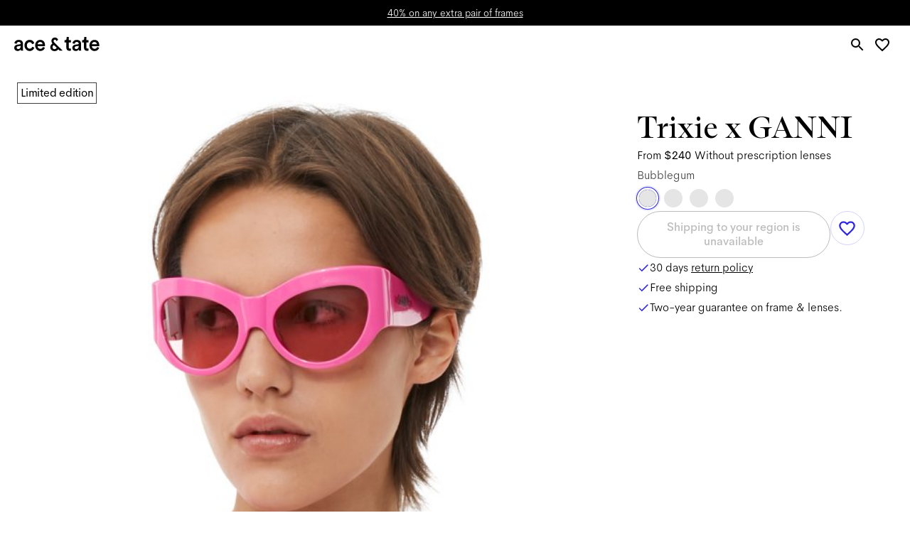

--- FILE ---
content_type: text/html; charset=utf-8
request_url: https://www.aceandtate.com/us/trixie-ganni-bubblegum-sun
body_size: 76676
content:
<!DOCTYPE html><html lang="en" prefix="og: http://ogp.me/ns#"><head><meta charSet="utf-8" data-next-head=""/><meta name="viewport" content="width=device-width, initial-scale=1.0, minimum-scale=1.0, maximum-scale=1.00, minimal-ui" data-next-head=""/><title data-next-head="">Trixie x GANNI Bubblegum | Oval Renew Bio Acetate Sunglasses | Ace &amp; Tate</title><meta name="application-name" content="Trixie x GANNI Bubblegum | Oval Renew Bio Acetate Sunglasses | Ace &amp; Tate" data-next-head=""/><meta name="description" content="Shop our Trixie x GANNI frames in Bubblegum, handmade oval Renew bio acetate sunglasses from $240 including prescription lenses." data-next-head=""/><meta http-equiv="X-UA-Compatible" content="IE=edge" data-next-head=""/><meta name="google-site-verification" content="BzEkx4crrCpfHH_kyMR95ubpf04klVI_tKCFxMg_Oq0" data-next-head=""/><link rel="canonical" href="https://www.aceandtate.com/us/trixie-ganni-bubblegum-sun" data-next-head=""/><meta property="og:title" content="Trixie x GANNI Bubblegum | Oval Renew Bio Acetate Sunglasses | Ace &amp; Tate" data-next-head=""/><meta property="dc:title" content="Trixie x GANNI Bubblegum | Oval Renew Bio Acetate Sunglasses | Ace &amp; Tate" data-next-head=""/><meta property="twitter:title" content="Trixie x GANNI Bubblegum | Oval Renew Bio Acetate Sunglasses | Ace &amp; Tate" data-next-head=""/><meta property="og:type" content="website" data-next-head=""/><meta property="og:description" content="Shop our Trixie x GANNI frames in Bubblegum, handmade oval Renew bio acetate sunglasses from $240 including prescription lenses." data-next-head=""/><meta property="og:url" content="https://www.aceandtate.com/us/trixie-ganni-bubblegum-sun" data-next-head=""/><meta property="og:locale" content="us" data-next-head=""/><meta property="og:image" content="https://images.aceandtate.com/image/upload/:spree/public/spree/products/16120/original/trixie-ganni-bubblegum-sun-front.jpg" data-next-head=""/><meta name="twitter:site" content="@aceandtate" data-next-head=""/><meta name="twitter:creator" content="@aceandtate" data-next-head=""/><link rel="alternate" hrefLang="de-AT" href="https://www.aceandtate.com/at/trixie-ganni-bubblegum-sun" data-next-head=""/><link rel="alternate" hrefLang="en-AT" href="https://www.aceandtate.com/at-en/trixie-ganni-bubblegum-sun" data-next-head=""/><link rel="alternate" hrefLang="nl-BE" href="https://www.aceandtate.com/be/trixie-ganni-bubblegum-sun" data-next-head=""/><link rel="alternate" hrefLang="en-BE" href="https://www.aceandtate.com/be-en/trixie-ganni-bubblegum-sun" data-next-head=""/><link rel="alternate" hrefLang="fr-BE" href="https://www.aceandtate.com/be-fr/trixie-ganni-bubblegum-sun" data-next-head=""/><link rel="alternate" hrefLang="de-CH" href="https://www.aceandtate.com/ch/trixie-ganni-bubblegum-sun" data-next-head=""/><link rel="alternate" hrefLang="en-CH" href="https://www.aceandtate.com/ch-en/trixie-ganni-bubblegum-sun" data-next-head=""/><link rel="alternate" hrefLang="fr-CH" href="https://www.aceandtate.com/ch-fr/trixie-ganni-bubblegum-sun" data-next-head=""/><link rel="alternate" hrefLang="en-CZ" href="https://www.aceandtate.com/cz/trixie-ganni-bubblegum-sun" data-next-head=""/><link rel="alternate" hrefLang="de-DE" href="https://www.aceandtate.com/de/trixie-ganni-bubblegum-sun" data-next-head=""/><link rel="alternate" hrefLang="en-DE" href="https://www.aceandtate.com/de-en/trixie-ganni-bubblegum-sun" data-next-head=""/><link rel="alternate" hrefLang="en-DK" href="https://www.aceandtate.com/dk/trixie-ganni-bubblegum-sun" data-next-head=""/><link rel="alternate" hrefLang="es-ES" href="https://www.aceandtate.com/es/trixie-ganni-bubblegum-sun" data-next-head=""/><link rel="alternate" hrefLang="en-ES" href="https://www.aceandtate.com/es-en/trixie-ganni-bubblegum-sun" data-next-head=""/><link rel="alternate" hrefLang="en-FI" href="https://www.aceandtate.com/fi/trixie-ganni-bubblegum-sun" data-next-head=""/><link rel="alternate" hrefLang="fr-FR" href="https://www.aceandtate.com/fr/trixie-ganni-bubblegum-sun" data-next-head=""/><link rel="alternate" hrefLang="en-FR" href="https://www.aceandtate.com/fr-en/trixie-ganni-bubblegum-sun" data-next-head=""/><link rel="alternate" hrefLang="en-GB" href="https://www.aceandtate.com/gb/trixie-ganni-bubblegum-sun" data-next-head=""/><link rel="alternate" hrefLang="en-IE" href="https://www.aceandtate.com/ie/trixie-ganni-bubblegum-sun" data-next-head=""/><link rel="alternate" hrefLang="en-IT" href="https://www.aceandtate.com/it/trixie-ganni-bubblegum-sun" data-next-head=""/><link rel="alternate" hrefLang="en-LU" href="https://www.aceandtate.com/lu/trixie-ganni-bubblegum-sun" data-next-head=""/><link rel="alternate" hrefLang="nl-NL" href="https://www.aceandtate.com/nl/trixie-ganni-bubblegum-sun" data-next-head=""/><link rel="alternate" hrefLang="en-NL" href="https://www.aceandtate.com/nl-en/trixie-ganni-bubblegum-sun" data-next-head=""/><link rel="alternate" hrefLang="en-PL" href="https://www.aceandtate.com/pl/trixie-ganni-bubblegum-sun" data-next-head=""/><link rel="alternate" hrefLang="en-PT" href="https://www.aceandtate.com/pt/trixie-ganni-bubblegum-sun" data-next-head=""/><link rel="alternate" hrefLang="en-RO" href="https://www.aceandtate.com/ro/trixie-ganni-bubblegum-sun" data-next-head=""/><link rel="alternate" hrefLang="en-SE" href="https://www.aceandtate.com/se/trixie-ganni-bubblegum-sun" data-next-head=""/><link rel="alternate" hrefLang="en-US" href="https://www.aceandtate.com/us/trixie-ganni-bubblegum-sun" data-next-head=""/><meta name="msapplication-TileColor" content="#FFFFFF" data-next-head=""/><meta name="msapplication-TileImage" content="/static/favicons/mstile-144x144.png" data-next-head=""/><meta name="msapplication-square70x70logo" content="/static/favicons/mstile-70x70.png" data-next-head=""/><meta name="msapplication-square150x150logo" content="/static/favicons/mstile-150x150.png" data-next-head=""/><meta name="msapplication-wide310x150logo" content="/static/favicons/mstile-310x150.png" data-next-head=""/><meta name="msapplication-square310x310logo" content="/static/favicons/mstile-310x310.png" data-next-head=""/><link rel="apple-touch-icon-precomposed" sizes="57x57" href="/static/favicons/apple-touch-icon-57x57.png"/><link rel="apple-touch-icon-precomposed" sizes="114x114" href="/static/favicons/apple-touch-icon-114x114.png"/><link rel="apple-touch-icon-precomposed" sizes="72x72" href="/static/favicons/apple-touch-icon-72x72.png"/><link rel="apple-touch-icon-precomposed" sizes="144x144" href="/static/favicons/apple-touch-icon-144x144.png"/><link rel="apple-touch-icon-precomposed" sizes="60x60" href="/static/favicons/apple-touch-icon-60x60.png"/><link rel="apple-touch-icon-precomposed" sizes="120x120" href="/static/favicons/apple-touch-icon-120x120.png"/><link rel="apple-touch-icon-precomposed" sizes="76x76" href="/static/favicons/apple-touch-icon-76x76.png"/><link rel="apple-touch-icon-precomposed" sizes="152x152" href="/static/favicons/apple-touch-icon-152x152.png"/><link rel="icon" type="image/png" href="/static/favicons/favicon-196x196.png" sizes="196x196"/><link rel="icon" type="image/png" href="/static/favicons/favicon-96x96.png" sizes="96x96"/><link rel="icon" type="image/png" href="/static/favicons/favicon-32x32.png" sizes="32x32"/><link rel="icon" type="image/png" href="/static/favicons/favicon-16x16.png" sizes="16x16"/><link rel="icon" type="image/png" href="/static/favicons/favicon-128.png" sizes="128x128"/><link rel="icon" href="/static/favicons/favicon-white.ico" media="(prefers-color-scheme:dark)"/><link rel="preload" href="/_next/static/css/6e1aa3948f3cb6d5.css" as="style"/><link rel="preload" href="/_next/static/css/3837a80cdc3637ba.css" as="style"/><meta name="sentry-trace" content="ab11e75575484fd4609a9d7da5238f61-35e07f843457ef67-0"/><meta name="baggage" content="sentry-environment=production,sentry-release=d10ace108dd6cbdc1b073d107bdac68f854cf39f,sentry-public_key=209ecfd9eaac437887b9a453aa0beca5,sentry-trace_id=ab11e75575484fd4609a9d7da5238f61,sentry-sampled=false"/><script type="application/ld+json" data-next-head="">{"@context":"https://schema.org/","@type":"Product","brand":{"@type":"Brand","name":"Ace & Tate"},"color":"Bubblegum","description":"We designed Trixie together with GANNI as the style disruptor of the three. The oversized silhouette comes in bold colours and has a sleek diamond-cut finish. Trixie also comes with a black print pouch made from leftover material. \r\nThis colourway is Acetate Renew Bio, made from cellulose and certified recycled contents (instead of fossil fuels), and bio-based plasticizers.","image":"https://images.aceandtate.com/image/upload/:spree/public/spree/products/16119/original/trixie-ganni-bubblegum-sun-flat.jpg","name":"Trixie x GANNI Bubblegum","offers":{"@type":"Offer","availability":"https://schema.org/InStock","itemCondition":"https://schema.org/NewCondition","price":240,"priceCurrency":"USD","url":"https://www.aceandtate.com/us/trixie-ganni-bubblegum-sun"},"sku":"trixie-ganni-bubblegum-sun"}</script><style id="stitches">--sxs{--sxs:2 c-iReiCg c-cJDNYt c-bEvhdE c-dWqkUv c-jviDzR c-lhfTnF c-MdaUr c-bLfMog c-ezAINV c-dpIdSG c-kBYYkb c-jSAhCh c-jULzuu c-hbZaht c-dMdQG c-iPTSum c-hlkkut c-cmpvrW c-iEaCbx c-wyWDW c-ddBkoe c-jSDVcy c-fSiYpp c-bQzyIt c-ktyrIO c-fxuyVN c-hVfSNw c-PJLV c-bNMZiD c-hijGrN c-eEiocL c-jTfcWP c-koCkhO c-kDluKQ c-bAKcMC c-fzZWXZ}@media{.c-iReiCg{box-sizing:border-box;min-width:0px;margin:0;padding:0;border:0;list-style:none}.c-cJDNYt{position:relative;padding-top:0px;padding-bottom:0px;display:block;opacity:1}.c-bEvhdE{position:absolute;top:0px;left:0px;overflow:hidden;width:100%;height:100%;display:grid}.c-dWqkUv{position:relative;padding-left:0px;padding-right:0px;display:grid;grid-template-rows:auto auto auto;grid-template-columns:1fr}.c-jviDzR{grid-column:1 / span 1;position:relative}.c-lhfTnF{position:relative;padding-left:90px;padding-right:90px}@media (max-width: 1679px){.c-lhfTnF{padding-left:64px;padding-right:64px}}@media (max-width: 1023px){.c-lhfTnF{padding-left:40px;padding-right:40px}}@media (max-width: 479px){.c-lhfTnF{padding-left:0px;padding-right:0px}}.c-MdaUr{position:relative;display:block;overflow-x:visible}.c-MdaUr::-webkit-scrollbar{display:none}.c-MdaUr{scrollbar-width:none;width:100%;border-top:none;border-bottom:none;border-left:none;border-right:none;padding-top:0px;padding-bottom:0px;padding-left:0px;padding-right:0px}.c-bLfMog{display:grid;flex-direction:row;flex-wrap:nowrap;grid-template-columns:repeat(4, minmax(0, 1fr));grid-column-gap:24px;grid-row-gap:64px;align-items:stretch;width:100%}@media (max-width: 1679px){.c-bLfMog{grid-column-gap:16px;grid-row-gap:56px}}@media (max-width: 1023px){.c-bLfMog{grid-template-columns:repeat(3, minmax(0, 1fr));grid-column-gap:8px;grid-row-gap:48px}}@media (max-width: 479px){.c-bLfMog{grid-template-columns:repeat(2, minmax(0, 1fr))}}.c-ezAINV{display:none;height:1px;position:relative;flex-grow:0;flex-shrink:0;flex-basis:0px;z-index:0}.c-dpIdSG{position:relative;display:grid}.c-kBYYkb{display:none}.c-jSAhCh{display:grid;position:relative;align-items:flex-start}.c-jULzuu{position:relative;display:grid;grid-row:3;grid-column:1 / span 2}@media (max-width: 1023px){.c-jULzuu{grid-row:4}}@media (max-width: 479px){.c-jULzuu{grid-row:5}}.c-hbZaht{position:relative;width:100%;border-radius:0px;overflow:hidden;pointer-events:auto;display:grid;grid-template-columns:1fr;grid-template-rows:1fr}.c-dMdQG{position:absolute;top:0px;left:0px;width:100%;height:100%;opacity:0;cursor:pointer;display:none;pointer-events:none}.c-iPTSum{grid-column:1 / span 1;grid-row:1 / span 1;position:relative;display:grid}.c-hlkkut{padding-bottom:70%;height:auto}.c-cmpvrW{position:relative}.c-iEaCbx{position:absolute;top:0px;left:0px;width:100%;height:100%;transition:opacity .15s}.c-iEaCbx img{object-fit:cover}.c-wyWDW{display:grid;grid-column:1 / span 1;grid-row:1 / span 1;position:relative;padding-left:24px;padding-right:24px;padding-top:32px;padding-bottom:32px;align-self:end;justify-self:start}@media (max-width: 1279px){.c-wyWDW{padding-left:16px;padding-right:16px;padding-top:24px;padding-bottom:24px}}@media (max-width: 1023px){.c-wyWDW{padding-right:max(16px, 0px)}}@media (max-width: 767px){.c-wyWDW{padding-top:16px;padding-bottom:16px}}@media (max-width: 479px){.c-wyWDW{padding-right:16px}}.c-ddBkoe{position:relative;grid-column:1 / span 1;grid-row:1 / span 1;display:grid}.c-jSDVcy{grid-column:1 / span 1;grid-row:1 / span 1;display:flex;justify-content:flex-start;align-items:flex-start}@media (max-width: 479px){.c-jSDVcy{justify-content:center}}.c-fSiYpp{position:relative;width:auto;max-width:100%}.c-bQzyIt{display:grid}.c-ktyrIO{display:flex;justify-content:flex-start;padding-left:0px;padding-right:0px;padding-top:0px;padding-bottom:0px}.c-fxuyVN{position:relative;max-width:100%;width:576px;margin-bottom:12px;pointer-events:none}@media (max-width: 1279px){.c-fxuyVN{margin-bottom:4.754237288135595px}}@media (max-width: 1023px){.c-fxuyVN{margin-bottom:5.432203389830509px}}@media (max-width: 767px){.c-fxuyVN{margin-bottom:2.5790960451977405px}}@media (max-width: 479px){.c-fxuyVN{margin-bottom:2px}}.c-hVfSNw{display:flex;justify-content:flex-start;text-align:left}.c-bNMZiD{line-height:initial;word-break:break-word}.c-hijGrN{color:#000;font-weight:500;font-style:initial;letter-spacing:-0.015px;font-family:'AmperSans', 'Helvetica Neue', Helvetica, Arial, sans-serif;font-size:30px;line-height:44px}.c-hijGrN *{font-family:inherit;font-style:inherit;color:inherit}@media (max-width: 1679px){.c-hijGrN{font-size:24px;line-height:32px}}@media (max-width: 479px){.c-hijGrN{font-size:18px;line-height:28px}}.c-eEiocL{position:relative;max-width:100%;width:512px;margin-bottom:0px;pointer-events:none}.c-jTfcWP{color:#000;font-weight:200;font-style:initial;letter-spacing:0;font-family:'AmperSans', 'Helvetica Neue', Helvetica, Arial, sans-serif;font-size:22px;line-height:36px}.c-jTfcWP *{font-family:inherit;font-style:inherit;color:inherit}@media (max-width: 1679px){.c-jTfcWP{font-size:20px;line-height:32px}}@media (max-width: 479px){.c-jTfcWP{font-size:14px;line-height:24px}}.c-koCkhO{display:none;position:absolute;top:0px;left:0px;right:auto;height:100%;justify-content:center;align-items:center;pointer-events:none;z-index:100;transition:opacity .15s;opacity:0}.c-kDluKQ{position:relative;left:auto;pointer-events:initial}.c-bAKcMC{display:none;position:absolute;top:0px;left:auto;right:0px;height:100%;justify-content:center;align-items:center;pointer-events:none;z-index:100;transition:opacity .15s;opacity:0}.c-fzZWXZ{position:relative;display:grid;grid-row:3;grid-column:1 / span 2}@media (max-width: 1023px){.c-fzZWXZ{grid-column:2 / span 2}}@media (max-width: 479px){.c-fzZWXZ{grid-row:5;grid-column:1 / span 2}}}</style><link rel="stylesheet" href="/_next/static/css/6e1aa3948f3cb6d5.css" data-n-g=""/><link rel="stylesheet" href="/_next/static/css/3837a80cdc3637ba.css" data-n-p=""/><noscript data-n-css=""></noscript><script defer="" noModule="" src="/_next/static/chunks/polyfills-42372ed130431b0a.js"></script><script src="/_next/static/chunks/webpack-85956ed9072af8ea.js" defer=""></script><script src="/_next/static/chunks/framework-7ef8cdb186bceb58.js" defer=""></script><script src="/_next/static/chunks/main-da9dada3e8826868.js" defer=""></script><script src="/_next/static/chunks/pages/_app-b32655c00ee93e2a.js" defer=""></script><script src="/_next/static/chunks/98e2d21d-7a231e7d91b1630a.js" defer=""></script><script src="/_next/static/chunks/50906823-b004ec728ea226cd.js" defer=""></script><script src="/_next/static/chunks/3767-aba076227d46c674.js" defer=""></script><script src="/_next/static/chunks/3168-a50af49629cd81f3.js" defer=""></script><script src="/_next/static/chunks/6800-480599b34f272473.js" defer=""></script><script src="/_next/static/chunks/6030-34022c3b97f76b11.js" defer=""></script><script src="/_next/static/chunks/2913-c764cfabded7a09d.js" defer=""></script><script src="/_next/static/chunks/2351-96aa279bacc7de22.js" defer=""></script><script src="/_next/static/chunks/7606-bea2aae07856c897.js" defer=""></script><script src="/_next/static/chunks/403-7be0112a6572727f.js" defer=""></script><script src="/_next/static/chunks/7403-3bacc7873bfe35b7.js" defer=""></script><script src="/_next/static/chunks/6817-6741fa7374fd6373.js" defer=""></script><script src="/_next/static/chunks/6248-c393ddbcabd402c6.js" defer=""></script><script src="/_next/static/chunks/pages/%5Blocale%5D/%5B...path%5D-3819361382316dea.js" defer=""></script><script src="/_next/static/_dRxw3uOH-X3N2SLQol3K/_buildManifest.js" defer=""></script><script src="/_next/static/_dRxw3uOH-X3N2SLQol3K/_ssgManifest.js" defer=""></script><style data-styled="" data-styled-version="5.3.11">:root{--grid-xxs:4px;--grid-xs:8px;--grid-s:12px;--grid-m:24px;--grid-l:40px;--grid-xl:80px;--grid-xxl:120px;}/*!sc*/
@media (max-width:768px){:root{--grid-xl:56px;--grid-xxl:56px;}}/*!sc*/
@media (max-width:540px){:root{--grid-xl:24px;--grid-xxl:24px;--grid-l:20px;--grid-m:16px;}}/*!sc*/
html{line-height:1.15;-webkit-text-size-adjust:100%;}/*!sc*/
body{margin:0;}/*!sc*/
main{display:block;}/*!sc*/
h1{font-size:2em;margin:0.67em 0;}/*!sc*/
hr{box-sizing:content-box;height:0;overflow:visible;}/*!sc*/
pre{font-family:monospace,monospace;font-size:1em;}/*!sc*/
a{background-color:transparent;}/*!sc*/
abbr[title]{border-bottom:none;-webkit-text-decoration:underline;text-decoration:underline;-webkit-text-decoration:underline dotted;text-decoration:underline dotted;}/*!sc*/
b,strong{font-weight:bolder;}/*!sc*/
code,kbd,samp{font-family:monospace,monospace;font-size:1em;}/*!sc*/
small{font-size:80%;}/*!sc*/
sub,sup{font-size:75%;line-height:0;position:relative;vertical-align:baseline;}/*!sc*/
sub{bottom:-0.25em;}/*!sc*/
sup{top:-0.5em;}/*!sc*/
img{border-style:none;}/*!sc*/
button,input,optgroup,select,textarea{font-family:inherit;font-size:100%;line-height:1.15;margin:0;}/*!sc*/
button,input{overflow:visible;}/*!sc*/
button,select{text-transform:none;}/*!sc*/
button,[type="button"],[type="reset"],[type="submit"]{-webkit-appearance:button;}/*!sc*/
button::-moz-focus-inner,[type="button"]::-moz-focus-inner,[type="reset"]::-moz-focus-inner,[type="submit"]::-moz-focus-inner{border-style:none;padding:0;}/*!sc*/
button:-moz-focusring,[type="button"]:-moz-focusring,[type="reset"]:-moz-focusring,[type="submit"]:-moz-focusring{outline:1px dotted ButtonText;}/*!sc*/
fieldset{padding:0.35em 0.75em 0.625em;}/*!sc*/
legend{box-sizing:border-box;color:inherit;display:table;max-width:100%;padding:0;white-space:normal;}/*!sc*/
progress{vertical-align:baseline;}/*!sc*/
textarea{overflow:auto;}/*!sc*/
[type="checkbox"],[type="radio"]{box-sizing:border-box;padding:0;}/*!sc*/
[type="number"]::-webkit-inner-spin-button,[type="number"]::-webkit-outer-spin-button{height:auto;}/*!sc*/
[type="search"]{-webkit-appearance:textfield;outline-offset:-2px;}/*!sc*/
[type="search"]::-webkit-search-decoration{-webkit-appearance:none;}/*!sc*/
::-webkit-file-upload-button{-webkit-appearance:button;font:inherit;}/*!sc*/
details{display:block;}/*!sc*/
summary{display:list-item;}/*!sc*/
template{display:none;}/*!sc*/
[hidden]{display:none;}/*!sc*/
html{font-size:18px;line-height:32px;}/*!sc*/
body{-webkit-font-smoothing:antialiased;-moz-osx-font-smoothing:grayscale;overflow-x:hidden;}/*!sc*/
body.ReactModal__Body--open,body.no-scroll{overflow:hidden;}/*!sc*/
.ReactModal__Overlay{background-color:rgba(15,45,140,0.20);}/*!sc*/
.activeNav{opacity:.3;}/*!sc*/
.NewsletterModal .ReactModal__Overlay{opacity:0 !important;-webkit-transition:all 1000ms ease;transition:all 1000ms ease;}/*!sc*/
.NewsletterModal .ReactModal__Overlay--after-open{opacity:1 !important;}/*!sc*/
.NewsletterModal .ReactModal__Overlay--before-close{opacity:0 !important;}/*!sc*/
.NewsletterModal .ReactModal__Content{display:block;-webkit-transition:all 1000ms ease;transition:all 1000ms ease;}/*!sc*/
.ReactModalFaq .ReactModal__Overlay{opacity:0 !important;-webkit-transition:all 300ms ease;transition:all 300ms ease;}/*!sc*/
.ReactModalFaq .ReactModal__Overlay--after-open{opacity:1 !important;}/*!sc*/
.ReactModalFaq .ReactModal__Overlay--before-close{opacity:0 !important;}/*!sc*/
.ReactModalFaq .ReactModal__Content{top:50% !important;-webkit-transition:all 300ms ease;transition:all 300ms ease;background:transparent !important;}/*!sc*/
.ReactModalFaq .ReactModal__Content--after-open{top:10% !important;}/*!sc*/
.ReactModalFaq .ReactModal__Content--before-close{top:50% !important;}/*!sc*/
html{box-sizing:border-box;}/*!sc*/
*,*::before,*::after{box-sizing:inherit;}/*!sc*/
button,[role="button"]{cursor:pointer;}/*!sc*/
button{color:inherit;background-color:transparent;outline:none;border:none;}/*!sc*/
button:focus-visible{outline:-webkit-focus-ring-color auto 1px;}/*!sc*/
button,input,optgroup,select,textarea{font-family:'AmperSans','Helvetica Neue',Helvetica,Arial,sans-serif;}/*!sc*/
a{-webkit-text-decoration:none;text-decoration:none;color:inherit;cursor:pointer;}/*!sc*/
a:hover{-webkit-text-decoration:none;text-decoration:none;}/*!sc*/
#kustomer-ui-sdk-iframe{z-index:52 !important;}/*!sc*/
#_hj_feedback_container div[id$="feedback"][data-state=minimized]{z-index:47;}/*!sc*/
#_hj_feedback_container div[id$="feedback"][data-state=emotion]{z-index:53;}/*!sc*/
#optanon.classic #optanon-popup-bg,#optanon.classic #optanon-popup-wrapper{display:none;}/*!sc*/
fieldset{padding:0;border:0;}/*!sc*/
@media print{.noPrint,.noPrint img{display:none !important;}}/*!sc*/
data-styled.g2[id="sc-global-ekMjII1"]{content:"sc-global-ekMjII1,"}/*!sc*/
:root,:host{--ds-grid-gutter:8px;--ds-grid-padding:24px;}/*!sc*/
@media (min-width:480px){:root,:host{--ds-grid-padding:40px;}}/*!sc*/
@media (min-width:1024px){:root,:host{--ds-grid-padding:64px;--ds-grid-gutter:16px;}}/*!sc*/
@media (min-width:1680px){:root,:host{--ds-grid-gutter:24px;--ds-grid-padding:90px;}}/*!sc*/
html,*,*:after,*:before{box-sizing:border-box;font-family:"AmperSans","Helvetica Neue",Helvetica,Arial,sans-serif;}/*!sc*/
data-styled.g3[id="sc-global-dVLOiD1"]{content:"sc-global-dVLOiD1,"}/*!sc*/
.knJmWT{color:inherit;margin:0;font-size:12px;line-height:20px;font-family:'AmperSans','Helvetica Neue',Helvetica,Arial,sans-serif;font-weight:200;-webkit-letter-spacing:0em;-moz-letter-spacing:0em;-ms-letter-spacing:0em;letter-spacing:0em;}/*!sc*/
@media (min-width:1024px){.knJmWT{font-size:14px;line-height:24px;}}/*!sc*/
@media (min-width:1680px){.knJmWT{font-size:16px;line-height:28px;}}/*!sc*/
.iOpwtO{margin:0;font-size:16px;line-height:24px;font-family:'AmperSans','Helvetica Neue',Helvetica,Arial,sans-serif;font-weight:500;-webkit-letter-spacing:-0.015em;-moz-letter-spacing:-0.015em;-ms-letter-spacing:-0.015em;letter-spacing:-0.015em;}/*!sc*/
@media (min-width:1024px){.iOpwtO{font-size:18px;line-height:28px;}}/*!sc*/
@media (min-width:1680px){.iOpwtO{font-size:22px;line-height:32px;}}/*!sc*/
.iOpwtO span.font-serif{font-family:'ATArizonaSerif',serif;font-weight:400;-webkit-letter-spacing:0em;-moz-letter-spacing:0em;-ms-letter-spacing:0em;letter-spacing:0em;}/*!sc*/
.fbUFEy{margin:0;font-size:18px;line-height:28px;font-family:'AmperSans','Helvetica Neue',Helvetica,Arial,sans-serif;font-weight:500;-webkit-letter-spacing:-0.015em;-moz-letter-spacing:-0.015em;-ms-letter-spacing:-0.015em;letter-spacing:-0.015em;}/*!sc*/
@media (min-width:1024px){.fbUFEy{font-size:24px;line-height:32px;}}/*!sc*/
@media (min-width:1680px){.fbUFEy{font-size:30px;line-height:44px;}}/*!sc*/
.fbUFEy span.font-serif{font-family:'ATArizonaSerif',serif;font-weight:400;-webkit-letter-spacing:0em;-moz-letter-spacing:0em;-ms-letter-spacing:0em;letter-spacing:0em;}/*!sc*/
.eydUCs{margin:0;font-size:18px;line-height:28px;font-family:'AmperSans','Helvetica Neue',Helvetica,Arial,sans-serif;font-weight:200;-webkit-letter-spacing:0em;-moz-letter-spacing:0em;-ms-letter-spacing:0em;letter-spacing:0em;}/*!sc*/
@media (min-width:1024px){.eydUCs{font-size:20px;line-height:32px;}}/*!sc*/
@media (min-width:1680px){.eydUCs{font-size:22px;line-height:36px;}}/*!sc*/
.hskqkX{margin:0;font-size:14px;line-height:20px;font-family:'AmperSans','Helvetica Neue',Helvetica,Arial,sans-serif;font-weight:500;-webkit-letter-spacing:-0.015em;-moz-letter-spacing:-0.015em;-ms-letter-spacing:-0.015em;letter-spacing:-0.015em;font-weight:400;}/*!sc*/
@media (min-width:1024px){.hskqkX{font-size:16px;line-height:24px;}}/*!sc*/
@media (min-width:1680px){.hskqkX{font-size:18px;line-height:28px;}}/*!sc*/
.bTiYcG{margin:0;font-size:16px;line-height:20px;font-family:'AmperSans','Helvetica Neue',Helvetica,Arial,sans-serif;font-weight:200;-webkit-letter-spacing:0em;-moz-letter-spacing:0em;-ms-letter-spacing:0em;letter-spacing:0em;font-weight:500;}/*!sc*/
@media (min-width:1024px){.bTiYcG{font-size:16px;line-height:20px;}}/*!sc*/
@media (min-width:1680px){.bTiYcG{font-size:16px;line-height:20px;}}/*!sc*/
.bDvsEP{margin:0;font-size:32px;line-height:44px;font-family:'ATArizonaSerif',serif;font-weight:400;-webkit-letter-spacing:0em;-moz-letter-spacing:0em;-ms-letter-spacing:0em;letter-spacing:0em;}/*!sc*/
@media (min-width:1024px){.bDvsEP{font-size:43px;line-height:53px;}}/*!sc*/
@media (min-width:1680px){.bDvsEP{font-size:54px;line-height:68px;}}/*!sc*/
.gPFcTM{margin:0;font-size:14px;line-height:24px;font-family:'AmperSans','Helvetica Neue',Helvetica,Arial,sans-serif;font-weight:200;-webkit-letter-spacing:0em;-moz-letter-spacing:0em;-ms-letter-spacing:0em;letter-spacing:0em;}/*!sc*/
@media (min-width:1024px){.gPFcTM{font-size:16px;line-height:28px;}}/*!sc*/
@media (min-width:1680px){.gPFcTM{font-size:18px;line-height:28px;}}/*!sc*/
.cuSmgf{color:rgba(0,0,0,0.75);margin:0;font-size:14px;line-height:24px;font-family:'AmperSans','Helvetica Neue',Helvetica,Arial,sans-serif;font-weight:200;-webkit-letter-spacing:0em;-moz-letter-spacing:0em;-ms-letter-spacing:0em;letter-spacing:0em;}/*!sc*/
@media (min-width:1024px){.cuSmgf{font-size:16px;line-height:28px;}}/*!sc*/
@media (min-width:1680px){.cuSmgf{font-size:18px;line-height:28px;}}/*!sc*/
.jJWXZD{margin:0;font-size:18px;line-height:28px;font-family:'ATArizonaSerif',serif;font-weight:400;-webkit-letter-spacing:0em;-moz-letter-spacing:0em;-ms-letter-spacing:0em;letter-spacing:0em;}/*!sc*/
@media (min-width:1024px){.jJWXZD{font-size:24px;line-height:32px;}}/*!sc*/
@media (min-width:1680px){.jJWXZD{font-size:30px;line-height:44px;}}/*!sc*/
.drRymX{margin:0;font-size:14px;line-height:24px;font-family:'AmperSans','Helvetica Neue',Helvetica,Arial,sans-serif;font-weight:200;-webkit-letter-spacing:0em;-moz-letter-spacing:0em;-ms-letter-spacing:0em;letter-spacing:0em;font-weight:400;}/*!sc*/
@media (min-width:1024px){.drRymX{font-size:16px;line-height:28px;}}/*!sc*/
@media (min-width:1680px){.drRymX{font-size:18px;line-height:28px;}}/*!sc*/
.hKhAiQ{margin:0;font-size:14px;line-height:20px;font-family:'AmperSans','Helvetica Neue',Helvetica,Arial,sans-serif;font-weight:200;-webkit-letter-spacing:0em;-moz-letter-spacing:0em;-ms-letter-spacing:0em;letter-spacing:0em;font-weight:500;}/*!sc*/
@media (min-width:1024px){.hKhAiQ{font-size:14px;line-height:20px;}}/*!sc*/
@media (min-width:1680px){.hKhAiQ{font-size:14px;line-height:20px;}}/*!sc*/
.dJA-dOx{margin:0;font-size:10px;line-height:16px;font-family:'AmperSans','Helvetica Neue',Helvetica,Arial,sans-serif;font-weight:200;-webkit-letter-spacing:0em;-moz-letter-spacing:0em;-ms-letter-spacing:0em;letter-spacing:0em;}/*!sc*/
@media (min-width:1024px){.dJA-dOx{font-size:12px;line-height:24px;}}/*!sc*/
@media (min-width:1680px){.dJA-dOx{font-size:14px;line-height:24px;}}/*!sc*/
.eFVikA{margin:0;font-size:16px;line-height:20px;font-family:'AmperSans','Helvetica Neue',Helvetica,Arial,sans-serif;font-weight:200;-webkit-letter-spacing:0em;-moz-letter-spacing:0em;-ms-letter-spacing:0em;letter-spacing:0em;}/*!sc*/
@media (min-width:1024px){.eFVikA{font-size:16px;line-height:20px;}}/*!sc*/
@media (min-width:1680px){.eFVikA{font-size:16px;line-height:20px;}}/*!sc*/
.ktHune{margin:0;font-size:12px;line-height:20px;font-family:'AmperSans','Helvetica Neue',Helvetica,Arial,sans-serif;font-weight:200;-webkit-letter-spacing:0em;-moz-letter-spacing:0em;-ms-letter-spacing:0em;letter-spacing:0em;}/*!sc*/
@media (min-width:1024px){.ktHune{font-size:14px;line-height:24px;}}/*!sc*/
@media (min-width:1680px){.ktHune{font-size:16px;line-height:28px;}}/*!sc*/
.jXmHBe{margin:0;margin-bottom:12px;font-size:24px;line-height:32px;font-family:'AmperSans','Helvetica Neue',Helvetica,Arial,sans-serif;font-weight:500;-webkit-letter-spacing:-0.015em;-moz-letter-spacing:-0.015em;-ms-letter-spacing:-0.015em;letter-spacing:-0.015em;}/*!sc*/
@media (min-width:1024px){.jXmHBe{font-size:32px;line-height:44px;}}/*!sc*/
@media (min-width:1680px){.jXmHBe{font-size:40px;line-height:56px;}}/*!sc*/
.jXmHBe span.font-serif{font-family:'ATArizonaSerif',serif;font-weight:400;-webkit-letter-spacing:0em;-moz-letter-spacing:0em;-ms-letter-spacing:0em;letter-spacing:0em;}/*!sc*/
.dnNFlz{color:inherit;margin:0;font-size:18px;line-height:28px;font-family:'AmperSans','Helvetica Neue',Helvetica,Arial,sans-serif;font-weight:500;-webkit-letter-spacing:-0.015em;-moz-letter-spacing:-0.015em;-ms-letter-spacing:-0.015em;letter-spacing:-0.015em;}/*!sc*/
@media (min-width:1024px){.dnNFlz{font-size:24px;line-height:32px;}}/*!sc*/
@media (min-width:1680px){.dnNFlz{font-size:30px;line-height:44px;}}/*!sc*/
.dnNFlz span.font-serif{font-family:'ATArizonaSerif',serif;font-weight:400;-webkit-letter-spacing:0em;-moz-letter-spacing:0em;-ms-letter-spacing:0em;letter-spacing:0em;}/*!sc*/
.kiLGyj{margin:0;font-size:18px;line-height:28px;font-family:'AmperSans','Helvetica Neue',Helvetica,Arial,sans-serif;font-weight:200;-webkit-letter-spacing:0em;-moz-letter-spacing:0em;-ms-letter-spacing:0em;letter-spacing:0em;font-weight:400;}/*!sc*/
@media (min-width:1024px){.kiLGyj{font-size:20px;line-height:32px;}}/*!sc*/
@media (min-width:1680px){.kiLGyj{font-size:22px;line-height:36px;}}/*!sc*/
data-styled.g4[id="Typography__StyledTypography-sc-knnod7-0"]{content:"knJmWT,iOpwtO,fbUFEy,eydUCs,hskqkX,bTiYcG,bDvsEP,gPFcTM,cuSmgf,jJWXZD,drRymX,hKhAiQ,dJA-dOx,eFVikA,ktHune,jXmHBe,dnNFlz,kiLGyj,"}/*!sc*/
.dlyeaq{color:rgba(0,0,0,0.75);border:0;-webkit-clip:rect(0 0 0 0);clip:rect(0 0 0 0);height:1px;margin:-1px;overflow:hidden;padding:0;position:absolute;width:1px;}/*!sc*/
.fsGHwj{color:rgba(0,0,0,0.75);}/*!sc*/
data-styled.g8[id="styles__FormLabel-sc-c4okla-0"]{content:"dlyeaq,fsGHwj,"}/*!sc*/
.kyqcJg{border:none;padding:0;display:-webkit-box;display:-webkit-flex;display:-ms-flexbox;display:flex;-webkit-flex-direction:column;-ms-flex-direction:column;flex-direction:column;-webkit-align-items:flex-start;-webkit-box-align:flex-start;-ms-flex-align:flex-start;align-items:flex-start;}/*!sc*/
data-styled.g9[id="styles__InputGroup-sc-c4okla-1"]{content:"kyqcJg,"}/*!sc*/
.exQnPh{display:-webkit-box;display:-webkit-flex;display:-ms-flexbox;display:flex;-webkit-align-items:center;-webkit-box-align:center;-ms-flex-align:center;align-items:center;gap:8px;}/*!sc*/
.exQnPh style{background-color:white;border-radius:9999px;padding:4px 8px;}/*!sc*/
.exQnPh theme shadow{subtle:drop-shadow(0 5px 10px rgba(0,0,0,0.1));}/*!sc*/
.kjmUKw{display:-webkit-box;display:-webkit-flex;display:-ms-flexbox;display:flex;-webkit-flex-direction:column;-ms-flex-direction:column;flex-direction:column;gap:4px;}/*!sc*/
.kjmUKw theme shadow{subtle:drop-shadow(0 5px 10px rgba(0,0,0,0.1));}/*!sc*/
.jhrLjn{display:-webkit-box;display:-webkit-flex;display:-ms-flexbox;display:flex;-webkit-flex-direction:column;-ms-flex-direction:column;flex-direction:column;gap:12px;}/*!sc*/
.jhrLjn theme shadow{subtle:drop-shadow(0 5px 10px rgba(0,0,0,0.1));}/*!sc*/
.hrVkMY{display:-webkit-box;display:-webkit-flex;display:-ms-flexbox;display:flex;-webkit-flex-direction:column;-ms-flex-direction:column;flex-direction:column;gap:8px;}/*!sc*/
.hrVkMY theme shadow{subtle:drop-shadow(0 5px 10px rgba(0,0,0,0.1));}/*!sc*/
.jwDASO{display:-webkit-box;display:-webkit-flex;display:-ms-flexbox;display:flex;-webkit-align-items:self-start;-webkit-box-align:self-start;-ms-flex-align:self-start;align-items:self-start;gap:4px;}/*!sc*/
.jwDASO theme shadow{subtle:drop-shadow(0 5px 10px rgba(0,0,0,0.1));}/*!sc*/
.eZxPbS{display:-webkit-box;display:-webkit-flex;display:-ms-flexbox;display:flex;-webkit-flex-direction:column;-ms-flex-direction:column;flex-direction:column;-webkit-align-items:flex-start;-webkit-box-align:flex-start;-ms-flex-align:flex-start;align-items:flex-start;}/*!sc*/
.eZxPbS theme shadow{subtle:drop-shadow(0 5px 10px rgba(0,0,0,0.1));}/*!sc*/
.iqYXXZ{display:-webkit-box;display:-webkit-flex;display:-ms-flexbox;display:flex;}/*!sc*/
.iqYXXZ style{-webkit-align-items:center;-webkit-box-align:center;-ms-flex-align:center;align-items:center;bottom:0;gap:24px;padding:24px;position:absolute;z-index:1;}/*!sc*/
.iqYXXZ theme shadow{subtle:drop-shadow(0 5px 10px rgba(0,0,0,0.1));}/*!sc*/
.dErQjj{display:-webkit-box;display:-webkit-flex;display:-ms-flexbox;display:flex;gap:16px;}/*!sc*/
.dErQjj theme shadow{subtle:drop-shadow(0 5px 10px rgba(0,0,0,0.1));}/*!sc*/
.UuuTY{display:-webkit-box;display:-webkit-flex;display:-ms-flexbox;display:flex;gap:40px;-webkit-flex-direction:column;-ms-flex-direction:column;flex-direction:column;}/*!sc*/
.UuuTY theme shadow{subtle:drop-shadow(0 5px 10px rgba(0,0,0,0.1));}/*!sc*/
.buihmF{display:-webkit-box;display:-webkit-flex;display:-ms-flexbox;display:flex;-webkit-align-items:flex-start;-webkit-box-align:flex-start;-ms-flex-align:flex-start;align-items:flex-start;gap:8px;}/*!sc*/
.buihmF theme shadow{subtle:drop-shadow(0 5px 10px rgba(0,0,0,0.1));}/*!sc*/
data-styled.g17[id="Flex-sc-1n2d1zn-0"]{content:"exQnPh,kjmUKw,jhrLjn,hrVkMY,jwDASO,eZxPbS,iqYXXZ,dErQjj,UuuTY,buihmF,"}/*!sc*/
.yFfMq{display:-webkit-box;display:-webkit-flex;display:-ms-flexbox;display:flex;-webkit-align-items:center;-webkit-box-align:center;-ms-flex-align:center;align-items:center;-webkit-box-pack:center;-webkit-justify-content:center;-ms-flex-pack:center;justify-content:center;width:100%;height:100%;position:relative;}/*!sc*/
data-styled.g18[id="Checkbox__RadixIndicator-sc-1plh5fa-0"]{content:"yFfMq,"}/*!sc*/
.gksILL{-webkit-flex-shrink:0;-ms-flex-negative:0;flex-shrink:0;--radio-size:20px;--radio-border:2px;background-color:white;width:var(--radio-size);height:var(--radio-size);padding:2px;border:solid var(--radio-border);border-radius:var(--radio-border);}/*!sc*/
.gksILL[data-state='checked']{background-color:rgba(47,38,221,1);border:rgba(47,38,221,1);color:rgba(255,255,255,1);}/*!sc*/
.gksILL[data-state='checked'][data-disabled]{background-color:rgba(0,0,0,0.1);color:rgba(0,0,0,0.3);}/*!sc*/
.gksILL[data-state='unchecked'][data-disabled]{border:solid var(--radio-border) rgba(0,0,0,0.1);color:rgba(0,0,0,0.3);}/*!sc*/
data-styled.g19[id="Checkbox__RadixRoot-sc-1plh5fa-1"]{content:"gksILL,"}/*!sc*/
.kFsiQt{width:100%;padding:0 var(--ds-grid-padding);}/*!sc*/
data-styled.g25[id="Grid__GridWrapper-sc-19se5q7-0"]{content:"kFsiQt,"}/*!sc*/
.dOxGVo{display:-webkit-box;display:-webkit-flex;display:-ms-flexbox;display:flex;-webkit-align-items:flex-start;-webkit-box-align:flex-start;-ms-flex-align:flex-start;align-items:flex-start;-webkit-box-pack:center;-webkit-justify-content:center;-ms-flex-pack:center;justify-content:center;grid-gap:var(--ds-grid-gutter);-webkit-flex-wrap:wrap;-ms-flex-wrap:wrap;flex-wrap:wrap;}/*!sc*/
.dOxGVo > *{-webkit-flex-shrink:0;-ms-flex-negative:0;flex-shrink:0;-webkit-box-flex:0;-webkit-flex-grow:0;-ms-flex-positive:0;flex-grow:0;}/*!sc*/
data-styled.g26[id="Grid__GridContainer-sc-19se5q7-1"]{content:"dOxGVo,"}/*!sc*/
.vqOtU{-webkit-flex-shrink:0;-ms-flex-negative:0;flex-shrink:0;-webkit-box-flex:0;-webkit-flex-grow:0;-ms-flex-positive:0;flex-grow:0;width:calc( (100% / 1) - calc(var(--ds-grid-gutter) / 1 * 0) );}/*!sc*/
@media (min-width:1024px){.vqOtU{width:calc( (100% / 1.5) - calc(var(--ds-grid-gutter) / 1.5 * 0.5) );}}/*!sc*/
.dHzHyJ{-webkit-flex-shrink:0;-ms-flex-negative:0;flex-shrink:0;-webkit-box-flex:0;-webkit-flex-grow:0;-ms-flex-positive:0;flex-grow:0;width:calc( (100% / 1) - calc(var(--ds-grid-gutter) / 1 * 0) );}/*!sc*/
@media (min-width:1024px){.dHzHyJ{width:calc( (100% / 3) - calc(var(--ds-grid-gutter) / 3 * 2) );}}/*!sc*/
data-styled.g27[id="Cell__StyledCell-sc-1jpg722-0"]{content:"vqOtU,dHzHyJ,"}/*!sc*/
.eOhkXU{position:relative;display:-webkit-inline-box;display:-webkit-inline-flex;display:-ms-inline-flexbox;display:inline-flex;-webkit-flex-flow:row;-ms-flex-flow:row;flex-flow:row;-webkit-box-pack:center;-webkit-justify-content:center;-ms-flex-pack:center;justify-content:center;gap:8px;-webkit-align-items:center;-webkit-box-align:center;-ms-flex-align:center;align-items:center;box-sizing:border-box;border-radius:9999px;border:none;text-align:center;cursor:pointer;-webkit-text-decoration:none;text-decoration:none;-webkit-transition:all 150ms ease-out;transition:all 150ms ease-out;padding:12px 40px;--fg-button-color:rgba(0,0,0,1);--bg-button-color:transparent;--border-button-color:rgba(0,0,0,0.2);--border-button-hover-color:rgba(0,0,0,0.1);--fg-button-hover-color:rgba(0,0,0,0.75);color:var(--fg-button-color);background-color:var(--bg-button-color);border:solid var(--border-button-color) 1px;}/*!sc*/
.eOhkXU:hover{-webkit-text-decoration:none;text-decoration:none;}/*!sc*/
.eOhkXU:hover{background-color:var(--bg-button-hover-color);border:solid var(--border-button-hover-color) 1px;color:var(--fg-button-hover-color);}/*!sc*/
.kyYDjE{position:relative;display:-webkit-inline-box;display:-webkit-inline-flex;display:-ms-inline-flexbox;display:inline-flex;-webkit-flex-flow:row;-ms-flex-flow:row;flex-flow:row;-webkit-box-pack:center;-webkit-justify-content:center;-ms-flex-pack:center;justify-content:center;gap:8px;-webkit-align-items:center;-webkit-box-align:center;-ms-flex-align:center;align-items:center;width:100%;box-sizing:border-box;border-radius:9999px;border:none;text-align:center;cursor:pointer;-webkit-text-decoration:none;text-decoration:none;-webkit-transition:all 150ms ease-out;transition:all 150ms ease-out;padding:12px 40px;--fg-button-color:#BBBBBB;--bg-button-color:transparent;--border-button-color:#BBBBBB;color:var(--fg-button-color);background-color:var(--bg-button-color);border:solid var(--border-button-color) 1px;cursor:unset;pointer-events:none;}/*!sc*/
.kyYDjE:hover{-webkit-text-decoration:none;text-decoration:none;}/*!sc*/
.kyYDjE:hover{background-color:var(--bg-button-hover-color);border:solid var(--border-button-hover-color) 1px;color:var(--fg-button-hover-color);}/*!sc*/
.kFPWms{position:relative;display:-webkit-inline-box;display:-webkit-inline-flex;display:-ms-inline-flexbox;display:inline-flex;-webkit-flex-flow:row;-ms-flex-flow:row;flex-flow:row;-webkit-box-pack:center;-webkit-justify-content:center;-ms-flex-pack:center;justify-content:center;gap:8px;-webkit-align-items:center;-webkit-box-align:center;-ms-flex-align:center;align-items:center;box-sizing:border-box;border-radius:9999px;border:none;text-align:center;cursor:pointer;-webkit-text-decoration:none;text-decoration:none;-webkit-transition:all 150ms ease-out;transition:all 150ms ease-out;padding:12px 40px;--fg-button-color:rgba(47,38,221,1);--bg-button-color:transparent;--border-button-color:rgba(47,38,221,0.2);--border-button-hover-color:rgba(47,38,221,0.1);--fg-button-hover-color:rgba(47,38,221,0.75);color:var(--fg-button-color);background-color:var(--bg-button-color);border:solid var(--border-button-color) 1px;}/*!sc*/
.kFPWms:hover{-webkit-text-decoration:none;text-decoration:none;}/*!sc*/
.kFPWms:hover{background-color:var(--bg-button-hover-color);border:solid var(--border-button-hover-color) 1px;color:var(--fg-button-hover-color);}/*!sc*/
.jFIUq{position:relative;display:-webkit-inline-box;display:-webkit-inline-flex;display:-ms-inline-flexbox;display:inline-flex;-webkit-flex-flow:row;-ms-flex-flow:row;flex-flow:row;-webkit-box-pack:center;-webkit-justify-content:center;-ms-flex-pack:center;justify-content:center;gap:8px;-webkit-align-items:center;-webkit-box-align:center;-ms-flex-align:center;align-items:center;box-sizing:border-box;border-radius:9999px;border:none;text-align:center;cursor:pointer;-webkit-text-decoration:none;text-decoration:none;-webkit-transition:all 150ms ease-out;transition:all 150ms ease-out;padding:12px 40px;--fg-button-color:rgba(0,0,0,1);--fg-button-hover-color:rgba(0,0,0,0.75);color:var(--fg-button-color);background-color:var(--bg-button-color);border:solid var(--border-button-color) 1px;padding:0;-webkit-text-decoration:underline;text-decoration:underline;}/*!sc*/
.jFIUq:hover{-webkit-text-decoration:none;text-decoration:none;}/*!sc*/
.jFIUq:hover{background-color:var(--bg-button-hover-color);border:solid var(--border-button-hover-color) 1px;color:var(--fg-button-hover-color);}/*!sc*/
.jFIUq:hover{-webkit-text-decoration:underline;text-decoration:underline;}/*!sc*/
@media (min-width:1024px){.jFIUq{padding:0;}}/*!sc*/
.lcQKJR{position:relative;display:-webkit-inline-box;display:-webkit-inline-flex;display:-ms-inline-flexbox;display:inline-flex;-webkit-flex-flow:row;-ms-flex-flow:row;flex-flow:row;-webkit-box-pack:center;-webkit-justify-content:center;-ms-flex-pack:center;justify-content:center;gap:8px;-webkit-align-items:center;-webkit-box-align:center;-ms-flex-align:center;align-items:center;box-sizing:border-box;border-radius:9999px;border:none;text-align:center;cursor:pointer;-webkit-text-decoration:none;text-decoration:none;-webkit-transition:all 150ms ease-out;transition:all 150ms ease-out;padding:8px 12px;--fg-button-color:rgba(0,0,0,1);--bg-button-color:transparent;--border-button-color:rgba(0,0,0,0.2);--border-button-hover-color:rgba(0,0,0,0.1);--fg-button-hover-color:rgba(0,0,0,0.75);color:var(--fg-button-color);background-color:var(--bg-button-color);border:solid var(--border-button-color) 1px;}/*!sc*/
.lcQKJR:hover{-webkit-text-decoration:none;text-decoration:none;}/*!sc*/
@media (min-width:1024px){.lcQKJR{padding:8px 24px;}}/*!sc*/
.lcQKJR:hover{background-color:var(--bg-button-hover-color);border:solid var(--border-button-hover-color) 1px;color:var(--fg-button-hover-color);}/*!sc*/
.iuedRx{position:relative;display:-webkit-inline-box;display:-webkit-inline-flex;display:-ms-inline-flexbox;display:inline-flex;-webkit-flex-flow:row;-ms-flex-flow:row;flex-flow:row;-webkit-box-pack:center;-webkit-justify-content:center;-ms-flex-pack:center;justify-content:center;gap:8px;-webkit-align-items:center;-webkit-box-align:center;-ms-flex-align:center;align-items:center;box-sizing:border-box;border-radius:9999px;border:none;text-align:center;cursor:pointer;-webkit-text-decoration:none;text-decoration:none;-webkit-transition:all 150ms ease-out;transition:all 150ms ease-out;padding:12px 40px;--fg-button-color:rgba(255,255,255,1);--bg-button-color:rgba(0,0,0,1);--border-button-color:transparent;--bg-button-hover-color:rgba(0,0,0,0.75);--border-button-hover-color:transparent;--fg-button-hover-color:rgba(255,255,255,1);color:var(--fg-button-color);background-color:var(--bg-button-color);border:solid var(--border-button-color) 1px;}/*!sc*/
.iuedRx:hover{-webkit-text-decoration:none;text-decoration:none;}/*!sc*/
.iuedRx:hover{background-color:var(--bg-button-hover-color);border:solid var(--border-button-hover-color) 1px;color:var(--fg-button-hover-color);}/*!sc*/
.hvOHSi{position:relative;display:-webkit-inline-box;display:-webkit-inline-flex;display:-ms-inline-flexbox;display:inline-flex;-webkit-flex-flow:row;-ms-flex-flow:row;flex-flow:row;-webkit-box-pack:center;-webkit-justify-content:center;-ms-flex-pack:center;justify-content:center;gap:8px;-webkit-align-items:center;-webkit-box-align:center;-ms-flex-align:center;align-items:center;box-sizing:border-box;border-radius:9999px;border:none;text-align:center;cursor:pointer;-webkit-text-decoration:none;text-decoration:none;-webkit-transition:all 150ms ease-out;transition:all 150ms ease-out;padding:12px 40px;--fg-button-color:rgba(255,255,255,1);--fg-button-hover-color:rgba(255,255,255,0.75);color:var(--fg-button-color);background-color:var(--bg-button-color);border:solid var(--border-button-color) 1px;padding:0;-webkit-text-decoration:underline;text-decoration:underline;}/*!sc*/
.hvOHSi:hover{-webkit-text-decoration:none;text-decoration:none;}/*!sc*/
.hvOHSi:hover{background-color:var(--bg-button-hover-color);border:solid var(--border-button-hover-color) 1px;color:var(--fg-button-hover-color);}/*!sc*/
.hvOHSi:hover{-webkit-text-decoration:underline;text-decoration:underline;}/*!sc*/
@media (min-width:1024px){.hvOHSi{padding:0;}}/*!sc*/
data-styled.g30[id="Button__StyledButton-sc-vo5k92-1"]{content:"eOhkXU,kyYDjE,kFPWms,jFIUq,lcQKJR,iuedRx,hvOHSi,"}/*!sc*/
.lkgKLZ{width:100%;display:-webkit-box;display:-webkit-flex;display:-ms-flexbox;display:flex;-webkit-align-items:inherit;-webkit-box-align:inherit;-ms-flex-align:inherit;align-items:inherit;-webkit-box-pack:inherit;-webkit-justify-content:inherit;-ms-flex-pack:inherit;justify-content:inherit;gap:inherit;}/*!sc*/
data-styled.g31[id="Button__ButtonLabel-sc-vo5k92-2"]{content:"lkgKLZ,"}/*!sc*/
.dRUaPa{opacity:1;padding:0;display:-webkit-box;display:-webkit-flex;display:-ms-flexbox;display:flex;-webkit-box-pack:center;-webkit-justify-content:center;-ms-flex-pack:center;justify-content:center;-webkit-align-items:center;-webkit-box-align:center;-ms-flex-align:center;align-items:center;-webkit-flex-shrink:0;-ms-flex-negative:0;flex-shrink:0;width:44px;height:44px;}/*!sc*/
@media (min-width:1024px){.dRUaPa{width:48px;height:48px;}}/*!sc*/
@media (min-width:1680px){.dRUaPa{width:52px;height:52px;}}/*!sc*/
data-styled.g32[id="IconButton-sc-akeqn5-0"]{content:"dRUaPa,"}/*!sc*/
.gNQdAC{-webkit-flex:1;-ms-flex:1;flex:1;border:none;background:none;overflow:hidden;font-size:inherit;line-height:inherit;font-weight:inherit;padding:12px 8px;}/*!sc*/
.gNQdAC:focus{outline:none;}/*!sc*/
data-styled.g79[id="styles__Input-sc-1mcdtoa-0"]{content:"gNQdAC,"}/*!sc*/
.fCizOP{position:relative;display:-webkit-inline-box;display:-webkit-inline-flex;display:-ms-inline-flexbox;display:inline-flex;background-color:rgba(255,255,255,1);cursor:text;border-radius:6px;outline:none;-webkit-transition:all 70ms ease-out;transition:all 70ms ease-out;font-size:16px;line-height:20px;font-weight:200;display:-webkit-box;display:-webkit-flex;display:-ms-flexbox;display:flex;-webkit-align-items:stretch;-webkit-box-align:stretch;-ms-flex-align:stretch;align-items:stretch;-webkit-align-self:stretch;-ms-flex-item-align:stretch;align-self:stretch;border:1px solid rgba(0,0,0,0.2);}/*!sc*/
.fCizOP:focus{border-color:rgba(0,0,0,0.75);}/*!sc*/
.fCizOP:hover{border-color:rgba(0,0,0,0.5);}/*!sc*/
data-styled.g80[id="styles__FieldWrapper-sc-1mcdtoa-1"]{content:"fCizOP,"}/*!sc*/
.hTbRPO{font-weight:400;}/*!sc*/
data-styled.g148[id="sc-d339a021-0"]{content:"hTbRPO,"}/*!sc*/
.iEnKgC{height:100%;width:100%;display:block;}/*!sc*/
@media (min-width:480px){.iEnKgC{display:block;}}/*!sc*/
@media (min-width:1024px){.iEnKgC{display:none;}}/*!sc*/
@media (min-width:1680px){.iEnKgC{display:none;}}/*!sc*/
.cHrsKK{height:100%;width:100%;display:none;}/*!sc*/
@media (min-width:480px){.cHrsKK{display:none;}}/*!sc*/
@media (min-width:1024px){.cHrsKK{display:block;}}/*!sc*/
@media (min-width:1680px){.cHrsKK{display:block;}}/*!sc*/
data-styled.g221[id="sc-c1609e66-0"]{content:"iEnKgC,cHrsKK,"}/*!sc*/
.cgDlXe{min-height:100vh;display:-webkit-box;display:-webkit-flex;display:-ms-flexbox;display:flex;-webkit-flex-direction:column;-ms-flex-direction:column;flex-direction:column;}/*!sc*/
@media screen and (-ms-high-contrast:active),(-ms-high-contrast:none){.cgDlXe{display:block;}}/*!sc*/
data-styled.g277[id="sc-c66c4ba3-0"]{content:"cgDlXe,"}/*!sc*/
.fWJOLP{display:-webkit-box;display:-webkit-flex;display:-ms-flexbox;display:flex;-webkit-flex:1;-ms-flex:1;flex:1;-webkit-flex-direction:column;-ms-flex-direction:column;flex-direction:column;}/*!sc*/
@media (max-width:768px){.fWJOLP{overflow-x:hidden;}}/*!sc*/
@media screen and (-ms-high-contrast:active),(-ms-high-contrast:none){.fWJOLP{display:block;}}/*!sc*/
data-styled.g278[id="sc-c66c4ba3-1"]{content:"fWJOLP,"}/*!sc*/
.gQowEE{-webkit-align-self:flex-start;-ms-flex-item-align:start;align-self:flex-start;margin:0 24px 40px 24px;}/*!sc*/
data-styled.g279[id="sc-6620bb3-0"]{content:"gQowEE,"}/*!sc*/
@media (min-width:1024px){.hyUlbE{max-width:990px;}}/*!sc*/
data-styled.g280[id="sc-6620bb3-1"]{content:"hyUlbE,"}/*!sc*/
.iIMsky{border-top:1px solid rgba(0,0,0,1);background-color:#EAE2DC;color:rgba(0,0,0,1);display:-webkit-box;display:-webkit-flex;display:-ms-flexbox;display:flex;-webkit-flex-direction:column;-ms-flex-direction:column;flex-direction:column;-webkit-align-items:flex-start;-webkit-box-align:flex-start;-ms-flex-align:flex-start;align-items:flex-start;}/*!sc*/
.iIMsky .sc-6620bb3-1{margin:40px 24px 24px 24px;}/*!sc*/
@media (min-width:1024px){.iIMsky .sc-6620bb3-1{display:-webkit-box;display:-webkit-flex;display:-ms-flexbox;display:flex;-webkit-align-items:center;-webkit-box-align:center;-ms-flex-align:center;align-items:center;-webkit-box-pack:center;-webkit-justify-content:center;-ms-flex-pack:center;justify-content:center;}}/*!sc*/
data-styled.g281[id="sc-6620bb3-2"]{content:"iIMsky,"}/*!sc*/
.bZklTW{margin-bottom:16px;}/*!sc*/
data-styled.g282[id="sc-30ef463d-0"]{content:"bZklTW,"}/*!sc*/
.fEiiXN{background:rgba(0,0,0,1);color:rgba(255,255,255,1);padding:24px;}/*!sc*/
data-styled.g284[id="sc-ad9802e4-0"]{content:"fEiiXN,"}/*!sc*/
.gzsVGZ{margin-bottom:24px;-webkit-flex-wrap:wrap;-ms-flex-wrap:wrap;flex-wrap:wrap;margin-left:calc(24px * -1);margin-top:calc(12px * -1);-webkit-box-pack:justify;-webkit-justify-content:space-between;-ms-flex-pack:justify;justify-content:space-between;display:-webkit-box;display:-webkit-flex;display:-ms-flexbox;display:flex;}/*!sc*/
@media (min-width:1024px){.gzsVGZ{margin-bottom:80px;margin-top:4px;}}/*!sc*/
data-styled.g285[id="sc-ad9802e4-1"]{content:"gzsVGZ,"}/*!sc*/
.jBEtGO{margin-bottom:40px;}/*!sc*/
@media (min-width:480px){.jBEtGO{margin-bottom:60px;}}/*!sc*/
data-styled.g286[id="sc-ad9802e4-2"]{content:"jBEtGO,"}/*!sc*/
.dREIaR{min-width:300px;margin-left:24px;}/*!sc*/
data-styled.g287[id="sc-ad9802e4-3"]{content:"dREIaR,"}/*!sc*/
.eifUGK{border:0.5px solid;border-color:rgba(0,0,0,1);margin:24px 0;}/*!sc*/
data-styled.g289[id="sc-ad9802e4-5"]{content:"eifUGK,"}/*!sc*/
.lmPAjl{display:-webkit-box;display:-webkit-flex;display:-ms-flexbox;display:flex;-webkit-flex-wrap:wrap;-ms-flex-wrap:wrap;flex-wrap:wrap;-webkit-flex-direction:column;-ms-flex-direction:column;flex-direction:column;gap:12px;margin-top:32px;}/*!sc*/
@media (min-width:480px){.lmPAjl{-webkit-flex-direction:row;-ms-flex-direction:row;flex-direction:row;row-gap:normal;margin-top:12px;}}/*!sc*/
@media (min-width:1024px){.lmPAjl{margin-left:24px;-webkit-box-pack:center;-webkit-justify-content:center;-ms-flex-pack:center;justify-content:center;}}/*!sc*/
data-styled.g293[id="sc-ad9802e4-9"]{content:"lmPAjl,"}/*!sc*/
.kByFWO{display:block;color:inherit;margin-bottom:12px;}/*!sc*/
data-styled.g294[id="sc-ad9802e4-10"]{content:"kByFWO,"}/*!sc*/
.gfqszQ{display:-webkit-box;display:-webkit-flex;display:-ms-flexbox;display:flex;-webkit-align-items:center;-webkit-box-align:center;-ms-flex-align:center;align-items:center;-webkit-box-pack:justify;-webkit-justify-content:space-between;-ms-flex-pack:justify;justify-content:space-between;-webkit-flex-wrap:wrap;-ms-flex-wrap:wrap;flex-wrap:wrap;margin-top:calc(24px * -1);margin-left:calc(24px * -1);gap:24px;}/*!sc*/
@media (min-width:480px){.gfqszQ{-webkit-flex-direction:column;-ms-flex-direction:column;flex-direction:column;margin-right:0;}}/*!sc*/
@media (min-width:1024px){.gfqszQ{-webkit-align-items:flex-end;-webkit-box-align:flex-end;-ms-flex-align:flex-end;align-items:flex-end;margin-top:calc(80px * -1);}}/*!sc*/
data-styled.g295[id="sc-ad9802e4-11"]{content:"gfqszQ,"}/*!sc*/
.clgymo{display:-webkit-box;display:-webkit-flex;display:-ms-flexbox;display:flex;margin-top:24px;-webkit-align-items:flex-start;-webkit-box-align:flex-start;-ms-flex-align:flex-start;align-items:flex-start;-webkit-flex-direction:column;-ms-flex-direction:column;flex-direction:column;gap:32px;}/*!sc*/
@media (min-width:480px){.clgymo{-webkit-box-pack:justify;-webkit-justify-content:space-between;-ms-flex-pack:justify;justify-content:space-between;-webkit-flex-direction:row;-ms-flex-direction:row;flex-direction:row;gap:40px;}}/*!sc*/
@media (min-width:1024px){.clgymo{margin-top:40px;}}/*!sc*/
data-styled.g296[id="sc-ad9802e4-12"]{content:"clgymo,"}/*!sc*/
.gLtzAC{width:-webkit-fit-content;width:-moz-fit-content;width:fit-content;height:100px;width:60px;object-position:bottom;}/*!sc*/
@media (min-width:480px){.gLtzAC{height:60px;width:36px;}}/*!sc*/
@media (min-width:1024px){.gLtzAC{height:84px;width:50.4px;}}/*!sc*/
data-styled.g297[id="sc-ad9802e4-13"]{content:"gLtzAC,"}/*!sc*/
.edFNFU{-webkit-transform:translateY(4px);-ms-transform:translateY(4px);transform:translateY(4px);margin-right:8px;}/*!sc*/
data-styled.g305[id="sc-ad9802e4-21"]{content:"edFNFU,"}/*!sc*/
.zgzLt{display:-webkit-box;display:-webkit-flex;display:-ms-flexbox;display:flex;-webkit-flex-direction:row;-ms-flex-direction:row;flex-direction:row;-webkit-box-pack:end;-webkit-justify-content:flex-end;-ms-flex-pack:end;justify-content:flex-end;-webkit-align-items:center;-webkit-box-align:center;-ms-flex-align:center;align-items:center;}/*!sc*/
.zgzLt > *:not(:last-child){margin-right:8px;}/*!sc*/
data-styled.g308[id="sc-ad9802e4-24"]{content:"zgzLt,"}/*!sc*/
@media (min-width:480px){.knkWdC{padding-left:24px;}}/*!sc*/
@media (min-width:1024px){.knkWdC{width:100%;display:-webkit-box;display:-webkit-flex;display:-ms-flexbox;display:flex;-webkit-align-items:flex-end;-webkit-box-align:flex-end;-ms-flex-align:flex-end;align-items:flex-end;-webkit-box-pack:justify;-webkit-justify-content:space-between;-ms-flex-pack:justify;justify-content:space-between;}}/*!sc*/
data-styled.g312[id="sc-ad9802e4-28"]{content:"knkWdC,"}/*!sc*/
.djzWKD{margin:0;list-style:none;padding-left:0;-webkit-column-count:1;column-count:1;margin-left:-16px;-webkit-column-gap:24px;column-gap:24px;}/*!sc*/
@media (min-width:1680px){.djzWKD{-webkit-column-count:2;column-count:2;-webkit-column-gap:60px;column-gap:60px;-webkit-column-width:220px;column-width:220px;}}/*!sc*/
@media (min-width:480px){.djzWKD{-webkit-column-count:2;column-count:2;}}/*!sc*/
data-styled.g313[id="sc-f798f2f2-0"]{content:"djzWKD,"}/*!sc*/
.hRZZcD{margin-bottom:12px;margin-left:40px;cursor:pointer;}/*!sc*/
.hRZZcD button{padding:0px;}/*!sc*/
.hRZZcD button:hover,.hRZZcD:hover{-webkit-text-decoration:underline;text-decoration:underline;}/*!sc*/
.hRZZcD h4{margin:0;}/*!sc*/
data-styled.g314[id="sc-f798f2f2-1"]{content:"hRZZcD,"}/*!sc*/
.bwBrPa{-webkit-animation:ftQrGa ease-in-out 400ms 1;animation:ftQrGa ease-in-out 400ms 1;-webkit-align-items:center;-webkit-box-align:center;-ms-flex-align:center;align-items:center;cursor:pointer;height:100%;width:auto;}/*!sc*/
.bwBrPa.bwBrPa{display:-webkit-box;display:-webkit-flex;display:-ms-flexbox;display:flex;margin-bottom:16px;-webkit-text-decoration:none;text-decoration:none;}/*!sc*/
@media (min-width:1024px){.bwBrPa{-webkit-animation:none;animation:none;border-bottom:2px solid transparent;cursor:default;}.bwBrPa.bwBrPa{margin:0 16px 0 0;}}/*!sc*/
.jVUyZ{-webkit-animation:ftQrGa ease-in-out 400ms 1;animation:ftQrGa ease-in-out 400ms 1;-webkit-align-items:center;-webkit-box-align:center;-ms-flex-align:center;align-items:center;cursor:pointer;height:100%;width:auto;}/*!sc*/
.jVUyZ.jVUyZ{display:-webkit-box;display:-webkit-flex;display:-ms-flexbox;display:flex;margin-bottom:16px;-webkit-text-decoration:none;text-decoration:none;}/*!sc*/
@media (min-width:0px){.jVUyZ.jVUyZ{margin-bottom:15px;}}/*!sc*/
@media (min-width:1024px){.jVUyZ{-webkit-animation:none;animation:none;border-bottom:2px solid transparent;cursor:default;}.jVUyZ.jVUyZ{margin:0 16px 0 0;}}/*!sc*/
data-styled.g316[id="sc-b259e921-0"]{content:"bwBrPa,jVUyZ,"}/*!sc*/
.GDqcK{background:rgba(255,255,255,1);color:rgba(0,0,0,1);box-sizing:border-box;display:-webkit-box;display:-webkit-flex;display:-ms-flexbox;display:flex;-webkit-flex-flow:column;-ms-flex-flow:column;flex-flow:column;position:-webkit-sticky;position:sticky;top:0;-webkit-transition:all 0.3s ease;transition:all 0.3s ease;z-index:51;}/*!sc*/
@media (min-width:1024px){.GDqcK{top:0;}}/*!sc*/
data-styled.g318[id="sc-b259e921-2"]{content:"GDqcK,"}/*!sc*/
.iRYtxJ{display:none;color:inherit;}/*!sc*/
.iRYtxJ a:hover{-webkit-text-decoration:none;text-decoration:none;}/*!sc*/
@media (min-width:0px){.iRYtxJ{display:-webkit-box;display:-webkit-flex;display:-ms-flexbox;display:flex;-webkit-flex-flow:column;-ms-flex-flow:column;flex-flow:column;}}/*!sc*/
@media (min-width:1024px){.iRYtxJ{display:-webkit-box;display:-webkit-flex;display:-ms-flexbox;display:flex;-webkit-flex-flow:column;-ms-flex-flow:column;flex-flow:column;-webkit-box-pack:center;-webkit-justify-content:center;-ms-flex-pack:center;justify-content:center;position:relative;}.iRYtxJ img{height:16.65rem !important;}.iRYtxJ:hover .sc-b259e921-0{-webkit-transition:border-bottom 150ms ease-in;transition:border-bottom 150ms ease-in;border-bottom:2px solid rgba(0,0,0,1);}}/*!sc*/
.kuAfdT{display:none;color:inherit;}/*!sc*/
.kuAfdT a:hover{-webkit-text-decoration:none;text-decoration:none;}/*!sc*/
@media (min-width:0px){.kuAfdT{display:-webkit-box;display:-webkit-flex;display:-ms-flexbox;display:flex;-webkit-flex-flow:column;-ms-flex-flow:column;flex-flow:column;}}/*!sc*/
@media (min-width:1024px){.kuAfdT{display:-webkit-box;display:-webkit-flex;display:-ms-flexbox;display:flex;-webkit-flex-flow:column;-ms-flex-flow:column;flex-flow:column;-webkit-box-pack:center;-webkit-justify-content:center;-ms-flex-pack:center;justify-content:center;position:relative;}.kuAfdT img{height:16.65rem !important;}.kuAfdT:hover .sc-b259e921-0{-webkit-transition:border-bottom 150ms ease-in;transition:border-bottom 150ms ease-in;border-bottom:2px solid rgba(0,0,0,1);}}/*!sc*/
@media (min-width:1024px){.kuAfdT{display:none;}}/*!sc*/
data-styled.g319[id="sc-b259e921-3"]{content:"iRYtxJ,kuAfdT,"}/*!sc*/
.VqCre{display:-webkit-box;display:-webkit-flex;display:-ms-flexbox;display:flex;-webkit-flex-flow:row;-ms-flex-flow:row;flex-flow:row;height:45px;-webkit-box-pack:justify;-webkit-justify-content:space-between;-ms-flex-pack:justify;justify-content:space-between;padding:0 12px;}/*!sc*/
@media (min-width:1024px){.VqCre{height:56px;padding:16px;position:-webkit-sticky;position:sticky;width:100%;color:rgba(0,0,0,1);background-color:rgba(255,255,255,1);-webkit-transition:all 350ms cubic-bezier(0.4,0,0.2,1);transition:all 350ms cubic-bezier(0.4,0,0.2,1);}}/*!sc*/
.VqCre a{outline:none;}/*!sc*/
data-styled.g320[id="sc-b259e921-4"]{content:"VqCre,"}/*!sc*/
.cMYSv{-webkit-align-items:center;-webkit-box-align:center;-ms-flex-align:center;align-items:center;display:-webkit-box;display:-webkit-flex;display:-ms-flexbox;display:flex;}/*!sc*/
data-styled.g321[id="sc-b259e921-5"]{content:"cMYSv,"}/*!sc*/
.fWtVNK{cursor:pointer;display:-webkit-box;display:-webkit-flex;display:-ms-flexbox;display:flex;margin-bottom:4px;margin-left:4px;width:120px;}/*!sc*/
.fWtVNK img{width:120px;}/*!sc*/
data-styled.g322[id="sc-b259e921-6"]{content:"fWtVNK,"}/*!sc*/
.cgDvQA{display:-webkit-box;display:-webkit-flex;display:-ms-flexbox;display:flex;-webkit-flex-flow:row;-ms-flex-flow:row;flex-flow:row;margin-left:24px;margin-right:auto;}/*!sc*/
data-styled.g323[id="sc-b259e921-7"]{content:"cgDvQA,"}/*!sc*/
.eYuoXF{-webkit-align-items:center;-webkit-box-align:center;-ms-flex-align:center;align-items:center;display:-webkit-box;display:-webkit-flex;display:-ms-flexbox;display:flex;-webkit-flex-flow:row;-ms-flex-flow:row;flex-flow:row;}/*!sc*/
data-styled.g327[id="sc-b259e921-11"]{content:"eYuoXF,"}/*!sc*/
.kZfMPk{height:55px;margin-top:30px;width:55px;}/*!sc*/
data-styled.g330[id="sc-b259e921-14"]{content:"kZfMPk,"}/*!sc*/
.iVEMwF{-webkit-align-items:center;-webkit-box-align:center;-ms-flex-align:center;align-items:center;background:rgba(0,0,0,1);color:rgba(255,255,255,1);display:-webkit-box;display:-webkit-flex;display:-ms-flexbox;display:flex;-webkit-box-pack:center;-webkit-justify-content:center;-ms-flex-pack:center;justify-content:center;height:28px;text-align:center;}/*!sc*/
.iVEMwF a{-webkit-text-decoration:underline;text-decoration:underline;}/*!sc*/
.iVEMwF p{margin:0;}/*!sc*/
@media (min-width:1024px){.iVEMwF{height:36px;}}/*!sc*/
data-styled.g341[id="sc-3d99f15a-0"]{content:"iVEMwF,"}/*!sc*/
@media (min-width:1024px){.znZpL{display:block;}}/*!sc*/
@media (min-width:1024px){.KuDuc{display:none;}}/*!sc*/
data-styled.g342[id="sc-b54f438b-0"]{content:"znZpL,KuDuc,"}/*!sc*/
.ipzLDm{width:1em;height:1em;overflow:hidden;font-size:1.5rem;-webkit-flex-shrink:0;-ms-flex-negative:0;flex-shrink:0;-webkit-user-select:none;-moz-user-select:none;-ms-user-select:none;user-select:none;color:inherit;cursor:pointer;display:-webkit-box;display:-webkit-flex;display:-ms-flexbox;display:flex;-webkit-flex-flow:column;-ms-flex-flow:column;flex-flow:column;margin:0 4px 0 0;position:relative;}/*!sc*/
.ipzLDm svg{height:24px;width:24px;}/*!sc*/
@media (max-width:330px){.ipzLDm svg{height:20px;width:20px;}}/*!sc*/
@media (min-width:1024px){.ipzLDm{display:none;margin:0 8px 0 0;}}/*!sc*/
.iABlDP{width:1em;height:1em;overflow:hidden;font-size:1.5rem;-webkit-flex-shrink:0;-ms-flex-negative:0;flex-shrink:0;-webkit-user-select:none;-moz-user-select:none;-ms-user-select:none;user-select:none;color:inherit;cursor:pointer;display:-webkit-box;display:-webkit-flex;display:-ms-flexbox;display:flex;-webkit-flex-flow:column;-ms-flex-flow:column;flex-flow:column;margin:0 4px 0 0;position:relative;}/*!sc*/
.iABlDP svg{height:24px;width:24px;}/*!sc*/
@media (max-width:330px){.iABlDP svg{height:20px;width:20px;}}/*!sc*/
@media (min-width:1024px){.iABlDP{display:-webkit-box;display:-webkit-flex;display:-ms-flexbox;display:flex;margin:0 8px 0 0;}}/*!sc*/
data-styled.g343[id="sc-b54f438b-1"]{content:"ipzLDm,iABlDP,"}/*!sc*/
.edAHLN{display:-webkit-box;display:-webkit-flex;display:-ms-flexbox;display:flex;margin-top:0px;}/*!sc*/
@media (min-width:1024px){.edAHLN{display:none;}}/*!sc*/
.jYqUJS{display:-webkit-box;display:-webkit-flex;display:-ms-flexbox;display:flex;margin-top:30px;}/*!sc*/
@media (min-width:1024px){.jYqUJS{display:none;}}/*!sc*/
data-styled.g354[id="sc-37f2b08c-0"]{content:"edAHLN,jYqUJS,"}/*!sc*/
.kVLjat{display:-webkit-box;display:-webkit-flex;display:-ms-flexbox;display:flex;-webkit-flex-flow:row;-ms-flex-flow:row;flex-flow:row;height:45px;-webkit-box-pack:space-around;-webkit-justify-content:space-around;-ms-flex-pack:space-around;justify-content:space-around;-webkit-align-items:center;-webkit-box-align:center;-ms-flex-align:center;align-items:center;padding:0 12px;border-top:1px solid rgba(0,0,0,0.1);}/*!sc*/
@media (min-width:1024px){.kVLjat{display:none;}}/*!sc*/
data-styled.g357[id="sc-22eb891d-0"]{content:"kVLjat,"}/*!sc*/
.btITwC{background-color:rgba(255,255,255,1);bottom:0;display:none;left:0;margin-top:45px;max-height:100vh;overflow-x:hidden;overflow-y:scroll;padding:16px;position:fixed;right:0;top:0;-webkit-overflow-scrolling:touch;}/*!sc*/
@media (min-width:480px){.btITwC{padding:24px;}}/*!sc*/
@media (min-width:1024px){.btITwC{margin-top:56px;}}/*!sc*/
data-styled.g358[id="sc-229de82e-0"]{content:"btITwC,"}/*!sc*/
.eegPU{-webkit-text-decoration:underline;text-decoration:underline;}/*!sc*/
data-styled.g366[id="sc-27a19697-0"]{content:"eegPU,"}/*!sc*/
.gjqtAz[data-side='bottom'] .sc-c7d5e596-0{max-height:calc( var(--radix-popover-content-available-height) - 10px );}/*!sc*/
.gjqtAz[data-side='top'] .sc-c7d5e596-0{max-height:calc(var(--radix-popover-content-available-height) - 95px);}/*!sc*/
data-styled.g373[id="sc-c7d5e596-1"]{content:"gjqtAz,"}/*!sc*/
.kvgLvd{opacity:0;overflow:hidden;position:relative;top:0;width:100%;-webkit-animation:ribbon-blink-15 40s 0s ease-out infinite;animation:ribbon-blink-15 40s 0s ease-out infinite;}/*!sc*/
@-webkit-keyframes ribbon-blink-15{0.5%,36.25%{opacity:1;z-index:1;}37.5%,98.75%{opacity:0;z-index:0;}}/*!sc*/
@keyframes ribbon-blink-15{0.5%,36.25%{opacity:1;z-index:1;}37.5%,98.75%{opacity:0;z-index:0;}}/*!sc*/
.dssRpK{opacity:0;overflow:hidden;position:absolute;top:0;width:100%;-webkit-animation:ribbon-blink-15 40s 15s ease-out infinite;animation:ribbon-blink-15 40s 15s ease-out infinite;}/*!sc*/
@-webkit-keyframes ribbon-blink-15{0.5%,36.25%{opacity:1;z-index:1;}37.5%,98.75%{opacity:0;z-index:0;}}/*!sc*/
@keyframes ribbon-blink-15{0.5%,36.25%{opacity:1;z-index:1;}37.5%,98.75%{opacity:0;z-index:0;}}/*!sc*/
.dVdoNs{opacity:0;overflow:hidden;position:absolute;top:0;width:100%;-webkit-animation:ribbon-blink-10 40s 30s ease-out infinite;animation:ribbon-blink-10 40s 30s ease-out infinite;}/*!sc*/
@-webkit-keyframes ribbon-blink-10{0.5%,23.75%{opacity:1;z-index:1;}25%,98.75%{opacity:0;z-index:0;}}/*!sc*/
@keyframes ribbon-blink-10{0.5%,23.75%{opacity:1;z-index:1;}25%,98.75%{opacity:0;z-index:0;}}/*!sc*/
data-styled.g395[id="sc-6ebc233f-0"]{content:"kvgLvd,dssRpK,dVdoNs,"}/*!sc*/
.heHROB{width:100%;list-style:none;padding:0;margin:0;position:relative;isolation:isolate;}/*!sc*/
.heHROB:hover .sc-6ebc233f-0{-webkit-animation-play-state:paused;animation-play-state:paused;}/*!sc*/
data-styled.g396[id="sc-6ebc233f-1"]{content:"heHROB,"}/*!sc*/
.eAZKCS{--color-picker-swatch-size:24px;--color-picker-swatch-grid-gap-size:6px;-webkit-align-items:center;-webkit-box-align:center;-ms-flex-align:center;align-items:center;border-radius:50%;display:-webkit-box;display:-webkit-flex;display:-ms-flexbox;display:flex;-webkit-box-pack:center;-webkit-justify-content:center;-ms-flex-pack:center;justify-content:center;margin:var(--color-picker-swatch-grid-gap-size);height:var(--color-picker-swatch-size);width:var(--color-picker-swatch-size);box-shadow:0 0 0 3px white,0 0 0 4px rgba(47,38,221,1),0 0 0px 6px rgba(47,38,221,0.1);overflow:hidden;background-size:cover;background-position:center;}/*!sc*/
.eAZKCS:before{content:'';position:absolute;background-color:transparent;border-radius:50%;height:calc(var(--color-picker-swatch-size) + 2px);width:calc(var(--color-picker-swatch-size) + 2px);background-color:rgba(0,0,0,0.1);-webkit-transition:background-color 0.2s ease-in;transition:background-color 0.2s ease-in;}/*!sc*/
.eckaJF{--color-picker-swatch-size:24px;--color-picker-swatch-grid-gap-size:6px;-webkit-align-items:center;-webkit-box-align:center;-ms-flex-align:center;align-items:center;border-radius:50%;display:-webkit-box;display:-webkit-flex;display:-ms-flexbox;display:flex;-webkit-box-pack:center;-webkit-justify-content:center;-ms-flex-pack:center;justify-content:center;margin:var(--color-picker-swatch-grid-gap-size);height:var(--color-picker-swatch-size);width:var(--color-picker-swatch-size);overflow:hidden;background-size:cover;background-position:center;}/*!sc*/
.eckaJF:hover{box-shadow:0 0 0 3px white,0 0 0 4px rgba(47,38,221,0.3);}/*!sc*/
.eckaJF:before{content:'';position:absolute;background-color:transparent;border-radius:50%;height:calc(var(--color-picker-swatch-size) + 2px);width:calc(var(--color-picker-swatch-size) + 2px);background-color:rgba(0,0,0,0.1);-webkit-transition:background-color 0.2s ease-in;transition:background-color 0.2s ease-in;}/*!sc*/
data-styled.g491[id="sc-f7ddd230-1"]{content:"eAZKCS,eckaJF,"}/*!sc*/
.ggxWXI{overflow:hidden;text-overflow:ellipsis;white-space:break-spaces;margin-right:8px;}/*!sc*/
data-styled.g493[id="sc-154730ab-1"]{content:"ggxWXI,"}/*!sc*/
.iKywEE{height:100%;white-space:nowrap;}/*!sc*/
data-styled.g494[id="sc-154730ab-2"]{content:"iKywEE,"}/*!sc*/
.dJzHTE{display:-webkit-box;display:-webkit-flex;display:-ms-flexbox;display:flex;-webkit-flex-wrap:wrap;-ms-flex-wrap:wrap;flex-wrap:wrap;-webkit-box-pack:start;-webkit-justify-content:flex-start;-ms-flex-pack:start;justify-content:flex-start;-webkit-transform:translateX(-3px);-ms-transform:translateX(-3px);transform:translateX(-3px);}/*!sc*/
data-styled.g495[id="sc-154730ab-3"]{content:"dJzHTE,"}/*!sc*/
.hFIjwa{padding:2px 4px;background-color:rgba(255,255,255,1);color:rgba(0,0,0,1);border:1px solid rgba(0,0,0,0.75);width:-webkit-fit-content;width:-moz-fit-content;width:fit-content;}/*!sc*/
data-styled.g496[id="sc-914ee7ea-0"]{content:"hFIjwa,"}/*!sc*/
.fLoqAW{-webkit-align-self:stretch;-ms-flex-item-align:stretch;align-self:stretch;}/*!sc*/
data-styled.g578[id="sc-7d486a67-0"]{content:"fLoqAW,"}/*!sc*/
.cyfYwL{display:-webkit-box;display:-webkit-flex;display:-ms-flexbox;display:flex;-webkit-flex-flow:column;-ms-flex-flow:column;flex-flow:column;max-width:1680px;gap:24px;}/*!sc*/
@media (min-width:1024px){.cyfYwL{display:none;}}/*!sc*/
data-styled.g580[id="sc-7d486a67-2"]{content:"cyfYwL,"}/*!sc*/
.dipjrt{position:relative;overflow:hidden;height:100%;margin:0 calc(-1 * var(--ds-grid-padding));}/*!sc*/
data-styled.g581[id="sc-7d486a67-3"]{content:"dipjrt,"}/*!sc*/
.iLDcxI{display:block;height:50vh;width:100%;margin:0 auto;}/*!sc*/
@media (min-width:480px){.iLDcxI{height:70vw;max-height:70vh;}}/*!sc*/
@media (min-width:1680px){.iLDcxI{display:none;}}/*!sc*/
data-styled.g582[id="sc-7d486a67-4"]{content:"iLDcxI,"}/*!sc*/
.eEsGoQ{margin-bottom:80px;--ds-grid-gutter:0px;}/*!sc*/
data-styled.g584[id="sc-7d486a67-6"]{content:"eEsGoQ,"}/*!sc*/
.hfBPS{display:none;}/*!sc*/
@media (min-width:1024px){.hfBPS{display:-webkit-box;display:-webkit-flex;display:-ms-flexbox;display:flex;-webkit-flex-flow:column;-ms-flex-flow:column;flex-flow:column;height:100%;margin:0;width:100%;gap:32px;}}/*!sc*/
data-styled.g585[id="sc-7d486a67-7"]{content:"hfBPS,"}/*!sc*/
.iwPdIV{position:relative;margin-left:calc(var(--ds-grid-padding) * -1);}/*!sc*/
data-styled.g586[id="sc-7d486a67-8"]{content:"iwPdIV,"}/*!sc*/
.gRChwK{display:none;}/*!sc*/
@media (min-width:1024px){.gRChwK{display:block;height:-webkit-fit-content;height:-moz-fit-content;height:fit-content;z-index:2;}}/*!sc*/
data-styled.g587[id="sc-7d486a67-9"]{content:"gRChwK,"}/*!sc*/
.jKNkhb{display:-webkit-box;display:-webkit-flex;display:-ms-flexbox;display:flex;-webkit-flex-flow:column;-ms-flex-flow:column;flex-flow:column;-webkit-box-flex:1;-webkit-flex-grow:1;-ms-flex-positive:1;flex-grow:1;position:relative;width:100%;gap:16px;}/*!sc*/
@media (min-width:1024px){.jKNkhb{margin-top:60px;padding-left:var(--ds-grid-padding);gap:24px;}}/*!sc*/
data-styled.g588[id="sc-7d486a67-10"]{content:"jKNkhb,"}/*!sc*/
.kIfnzw:empty{display:none;}/*!sc*/
data-styled.g589[id="sc-7d486a67-11"]{content:"kIfnzw,"}/*!sc*/
.behQUR{display:block;margin-inline:calc(var(--ds-grid-padding) * -1);padding-inline:var(--ds-grid-padding);}/*!sc*/
@media (min-width:1024px){.behQUR{margin-inline:calc(var(--ds-grid-padding) * -1) 0;}}/*!sc*/
data-styled.g591[id="sc-7d486a67-13"]{content:"behQUR,"}/*!sc*/
.eeDCxq{margin-bottom:0;}/*!sc*/
@media (min-width:1024px){.eeDCxq{padding-bottom:0;}}/*!sc*/
data-styled.g592[id="sc-7d486a67-14"]{content:"eeDCxq,"}/*!sc*/
.jZWImX{display:-webkit-box;display:-webkit-flex;display:-ms-flexbox;display:flex;-webkit-flex-flow:row;-ms-flex-flow:row;flex-flow:row;gap:12px;}/*!sc*/
data-styled.g597[id="sc-7d486a67-19"]{content:"jZWImX,"}/*!sc*/
.NlfbE{position:absolute;top:0;left:0;margin-top:12px;margin-left:12px;z-index:2;}/*!sc*/
@media (min-width:1024px){.NlfbE{margin:24px;}}/*!sc*/
data-styled.g616[id="sc-7d486a67-38"]{content:"NlfbE,"}/*!sc*/
.dPBmdX{margin-bottom:12px;}/*!sc*/
@media (min-width:1024px){.dPBmdX{margin-bottom:24px;}}/*!sc*/
data-styled.g619[id="sc-7d486a67-41"]{content:"dPBmdX,"}/*!sc*/
.hARCNv{list-style-type:none;padding-inline-start:0;}/*!sc*/
data-styled.g661[id="sc-4ac28991-0"]{content:"hARCNv,"}/*!sc*/
.kpRXiW{position:absolute;bottom:24px;right:24px;z-index:1;background-color:white;}/*!sc*/
.kpRXiW:hover{background-color:white;}/*!sc*/
data-styled.g665[id="sc-17eff6d1-3"]{content:"kpRXiW,"}/*!sc*/
.fYmbpH{width:100%;border-collapse:collapse;}/*!sc*/
.fYmbpH tbody tr:not(:last-child){border-bottom:1px solid rgba(0,0,0,0.1);}/*!sc*/
.fYmbpH tbody tr td,.fYmbpH tbody tr th{padding-block:16px;text-align:left;vertical-align:top;width:50%;}/*!sc*/
.fYmbpH tbody tr:first-child td,.fYmbpH tbody tr:first-child th{padding-top:initial;}/*!sc*/
data-styled.g666[id="sc-fcb6f2d4-0"]{content:"fYmbpH,"}/*!sc*/
.lgoaVE{display:-webkit-box;display:-webkit-flex;display:-ms-flexbox;display:flex;-webkit-align-items:center;-webkit-box-align:center;-ms-flex-align:center;align-items:center;}/*!sc*/
.lgoaVE:before{content:'';width:100px;-webkit-box-flex:1;-webkit-flex-grow:1;-ms-flex-positive:1;flex-grow:1;background:rgba(0,0,0,0.1);height:1px;}/*!sc*/
.lgoaVE:after{content:'';width:100px;-webkit-box-flex:1;-webkit-flex-grow:1;-ms-flex-positive:1;flex-grow:1;background:rgba(0,0,0,0.1);height:1px;}/*!sc*/
data-styled.g667[id="sc-fcb6f2d4-1"]{content:"lgoaVE,"}/*!sc*/
.hblJfH{border-radius:9999px;background-color:rgba(0,0,0,1);padding:4px;}/*!sc*/
.kjZrSr{border-radius:9999px;background-color:#D9D9D9;padding:4px;}/*!sc*/
data-styled.g680[id="sc-445d5795-0"]{content:"hblJfH,kjZrSr,"}/*!sc*/
@-webkit-keyframes ftQrGa{0%{opacity:0;-webkit-transform:translateY(50px);-ms-transform:translateY(50px);transform:translateY(50px);}100%{opacity:1;-webkit-transform:translateY(0px);-ms-transform:translateY(0px);transform:translateY(0px);}}/*!sc*/
@keyframes ftQrGa{0%{opacity:0;-webkit-transform:translateY(50px);-ms-transform:translateY(50px);transform:translateY(50px);}100%{opacity:1;-webkit-transform:translateY(0px);-ms-transform:translateY(0px);transform:translateY(0px);}}/*!sc*/
data-styled.g701[id="sc-keyframes-ftQrGa"]{content:"ftQrGa,"}/*!sc*/
</style></head><body><div id="__next"><div class="sc-c66c4ba3-0 cgDlXe"><div class="noPrint" data-cs-capture="true"><div color="rgba(255,255,255,1)" class="sc-3d99f15a-0 iVEMwF"><ul class="sc-6ebc233f-1 heHROB"><li class="sc-6ebc233f-0 kvgLvd"><p data-variant="bodyS" class="Typography__StyledTypography-sc-knnod7-0 knJmWT"><a href="/us/bundle-offer">40% on any extra pair of frames</a></p></li><li class="sc-6ebc233f-0 dssRpK"><p data-variant="bodyS" class="Typography__StyledTypography-sc-knnod7-0 knJmWT"><a href="/us/archive">Shop the archive collection from $79</a></p></li><li class="sc-6ebc233f-0 dVdoNs"><p data-variant="bodyS" class="Typography__StyledTypography-sc-knnod7-0 knJmWT"><a href="/us/help/shipping-and-returns">Free shipping</a> on all glasses orders</p></li></ul></div></div><div class="sc-b259e921-2 GDqcK noPrint" data-cs-capture="true"><div class="sc-b259e921-4 VqCre"><div class="sc-b259e921-5 cMYSv"><span class="sc-b54f438b-0 znZpL"><span name="Open menu" data-testid="menuNav.icon.Open menu" class="sc-b54f438b-1 ipzLDm"><svg stroke="currentColor" fill="currentColor" stroke-width="0" viewBox="0 0 24 24" height="1em" width="1em" xmlns="http://www.w3.org/2000/svg"><path fill="none" d="M0 0h24v24H0z"></path><path d="M3 18h18v-2H3v2zm0-5h18v-2H3v2zm0-7v2h18V6H3z"></path></svg></span></span><a href="/us"><div class="sc-c1609e66-0 iEnKgC"><div class="sc-b259e921-6 fWtVNK"><svg width="145" height="24" viewBox="0 0 145 24" xmlns="http://www.w3.org/2000/svg"><title>Ace &amp; Tate</title><path d="M10.873 15.863c0 3.475-1.978 4.608-4.272 4.608-1.623 0-2.506-1.096-2.506-2.302 0-1.464 1.024-2.194 2.296-2.414l4.483-.694v.803zm4.023-4.313c0-3.547-2.012-6.655-7.307-6.655-4.236 0-6.92 2.742-7.236 5.813l3.74.878C4.27 9.794 5.47 8.37 7.624 8.37c2.26 0 3.25 1.204 3.25 2.705 0 .62-.285 1.133-1.272 1.28l-4.413.695C2.26 13.487 0 15.243 0 18.423c0 2.816 2.223 5.375 5.825 5.375 2.788 0 4.483-1.462 5.294-2.816 0 1.427.14 2.158.176 2.267h3.81c-.034-.184-.21-1.243-.21-2.853V11.55zm52.858-2.645c-.588-.753-.863-1.412-.868-2.075-.006-.703.234-1.298.692-1.723.403-.374.965-.59 1.54-.595 1.726 0 2.365 1.336 2.6 2.457l.03.15 2.873-2.412.02-.07c-.91-2.42-2.87-3.75-5.515-3.75-2.8.02-5.675 1.888-5.877 5.412-.006.08-.01.164-.01.248l-.004.08c-.003.035-.005.07-.005.11.038 1.79 1.058 3.433 1.693 4.29-2.212 1.79-3.58 3.495-3.582 6.417 0 1.677.67 3.318 1.838 4.504 1.318 1.34 3.158 2.046 5.322 2.05 2.67 0 4.95-1.087 6.424-3.06l2.38 2.318 5.093.02L68.312 9.55c-.192-.213-.38-.43-.558-.643zm-.383 4.67l4.808 4.688c-.608 1.106-1.77 2.405-3.88 2.405-.47 0-.92-.087-1.337-.255-1.137-.535-1.87-1.7-1.87-2.966 0-1.495.628-2.61 2.096-3.724l.185-.15zm-23.405-8.68c-4.34 0-8.365 3.73-8.365 9.36 0 6.034 4.13 9.543 8.79 9.543 4.13 0 6.848-2.522 7.765-5.63l-3.46-1.134c-.564 1.754-1.835 3.107-4.306 3.107-2.543 0-4.59-1.936-4.695-4.642H52.26c.037-.072.107-.658.107-1.352 0-5.632-3.106-9.25-8.402-9.25zM39.8 12.39c.142-1.9 1.624-3.95 4.2-3.95 2.825 0 4.167 1.866 4.237 3.95H39.8zM26.3 19.922c-2.577 0-4.8-2.01-4.8-5.594 0-3.583 2.223-5.52 4.73-5.52 2.61 0 3.776 1.754 4.164 3.327l3.67-1.39c-.705-2.852-3.246-5.85-7.87-5.85-4.942 0-8.79 3.95-8.79 9.433 0 5.41 3.848 9.47 8.896 9.47 4.518 0 7.095-3.036 7.906-5.813l-3.6-1.354c-.388 1.355-1.624 3.292-4.306 3.292zM144.6 14.164c0-5.636-3.108-9.26-8.408-9.26-4.347 0-8.375 3.734-8.375 9.37 0 6.038 4.134 9.552 8.8 9.552 4.132 0 6.854-2.525 7.773-5.636l-3.463-1.135c-.566 1.757-1.838 3.11-4.31 3.11-2.545 0-4.594-1.94-4.702-4.646h12.58c.035-.075.106-.66.106-1.356zm-12.577-1.757c.14-1.902 1.625-3.953 4.204-3.953 2.827 0 4.17 1.867 4.24 3.953h-8.444zm-9.4 5.088V9.223h3.57v-3.77h-3.57V0h-3.71v2.672c0 1.573-.813 2.78-2.65 2.78h-.884v3.77h3.18v8.968c0 3.33 1.978 5.306 5.158 5.306 1.485 0 2.26-.293 2.51-.402V19.58c-.178.037-.85.147-1.415.147-1.52 0-2.19-.66-2.19-2.232zm-9.01-5.93c0-3.55-2.014-6.66-7.314-6.66-4.242 0-6.927 2.744-7.245 5.817l3.746.88c.178-1.794 1.377-3.22 3.534-3.22 2.26 0 3.25 1.207 3.25 2.707 0 .622-.283 1.134-1.27 1.28l-4.418.695c-2.933.44-5.194 2.198-5.194 5.38 0 2.82 2.225 5.38 5.83 5.38 2.79 0 4.487-1.463 5.3-2.818 0 1.428.14 2.16.176 2.27h3.817c-.036-.183-.212-1.245-.212-2.855v-8.857zm-4.028 4.32c0 3.475-1.98 4.61-4.275 4.61-1.626 0-2.51-1.098-2.51-2.305 0-1.464 1.025-2.197 2.296-2.416l4.49-.694v.804zm-16.91 1.61V9.223h3.57v-3.77h-3.57V0h-3.71v2.672c0 1.573-.812 2.78-2.65 2.78h-.883v3.77h3.18v8.968c0 3.33 1.978 5.306 5.16 5.306 1.483 0 2.26-.293 2.508-.402V19.58c-.177.037-.85.147-1.414.147-1.52 0-2.19-.66-2.19-2.232z" fill="black" fill-rule="evenodd"></path></svg></div></div><div class="sc-c1609e66-0 cHrsKK"><div class="sc-b259e921-6 fWtVNK"><svg width="145" height="24" viewBox="0 0 145 24" xmlns="http://www.w3.org/2000/svg"><title>Ace &amp; Tate</title><path d="M10.873 15.863c0 3.475-1.978 4.608-4.272 4.608-1.623 0-2.506-1.096-2.506-2.302 0-1.464 1.024-2.194 2.296-2.414l4.483-.694v.803zm4.023-4.313c0-3.547-2.012-6.655-7.307-6.655-4.236 0-6.92 2.742-7.236 5.813l3.74.878C4.27 9.794 5.47 8.37 7.624 8.37c2.26 0 3.25 1.204 3.25 2.705 0 .62-.285 1.133-1.272 1.28l-4.413.695C2.26 13.487 0 15.243 0 18.423c0 2.816 2.223 5.375 5.825 5.375 2.788 0 4.483-1.462 5.294-2.816 0 1.427.14 2.158.176 2.267h3.81c-.034-.184-.21-1.243-.21-2.853V11.55zm52.858-2.645c-.588-.753-.863-1.412-.868-2.075-.006-.703.234-1.298.692-1.723.403-.374.965-.59 1.54-.595 1.726 0 2.365 1.336 2.6 2.457l.03.15 2.873-2.412.02-.07c-.91-2.42-2.87-3.75-5.515-3.75-2.8.02-5.675 1.888-5.877 5.412-.006.08-.01.164-.01.248l-.004.08c-.003.035-.005.07-.005.11.038 1.79 1.058 3.433 1.693 4.29-2.212 1.79-3.58 3.495-3.582 6.417 0 1.677.67 3.318 1.838 4.504 1.318 1.34 3.158 2.046 5.322 2.05 2.67 0 4.95-1.087 6.424-3.06l2.38 2.318 5.093.02L68.312 9.55c-.192-.213-.38-.43-.558-.643zm-.383 4.67l4.808 4.688c-.608 1.106-1.77 2.405-3.88 2.405-.47 0-.92-.087-1.337-.255-1.137-.535-1.87-1.7-1.87-2.966 0-1.495.628-2.61 2.096-3.724l.185-.15zm-23.405-8.68c-4.34 0-8.365 3.73-8.365 9.36 0 6.034 4.13 9.543 8.79 9.543 4.13 0 6.848-2.522 7.765-5.63l-3.46-1.134c-.564 1.754-1.835 3.107-4.306 3.107-2.543 0-4.59-1.936-4.695-4.642H52.26c.037-.072.107-.658.107-1.352 0-5.632-3.106-9.25-8.402-9.25zM39.8 12.39c.142-1.9 1.624-3.95 4.2-3.95 2.825 0 4.167 1.866 4.237 3.95H39.8zM26.3 19.922c-2.577 0-4.8-2.01-4.8-5.594 0-3.583 2.223-5.52 4.73-5.52 2.61 0 3.776 1.754 4.164 3.327l3.67-1.39c-.705-2.852-3.246-5.85-7.87-5.85-4.942 0-8.79 3.95-8.79 9.433 0 5.41 3.848 9.47 8.896 9.47 4.518 0 7.095-3.036 7.906-5.813l-3.6-1.354c-.388 1.355-1.624 3.292-4.306 3.292zM144.6 14.164c0-5.636-3.108-9.26-8.408-9.26-4.347 0-8.375 3.734-8.375 9.37 0 6.038 4.134 9.552 8.8 9.552 4.132 0 6.854-2.525 7.773-5.636l-3.463-1.135c-.566 1.757-1.838 3.11-4.31 3.11-2.545 0-4.594-1.94-4.702-4.646h12.58c.035-.075.106-.66.106-1.356zm-12.577-1.757c.14-1.902 1.625-3.953 4.204-3.953 2.827 0 4.17 1.867 4.24 3.953h-8.444zm-9.4 5.088V9.223h3.57v-3.77h-3.57V0h-3.71v2.672c0 1.573-.813 2.78-2.65 2.78h-.884v3.77h3.18v8.968c0 3.33 1.978 5.306 5.158 5.306 1.485 0 2.26-.293 2.51-.402V19.58c-.178.037-.85.147-1.415.147-1.52 0-2.19-.66-2.19-2.232zm-9.01-5.93c0-3.55-2.014-6.66-7.314-6.66-4.242 0-6.927 2.744-7.245 5.817l3.746.88c.178-1.794 1.377-3.22 3.534-3.22 2.26 0 3.25 1.207 3.25 2.707 0 .622-.283 1.134-1.27 1.28l-4.418.695c-2.933.44-5.194 2.198-5.194 5.38 0 2.82 2.225 5.38 5.83 5.38 2.79 0 4.487-1.463 5.3-2.818 0 1.428.14 2.16.176 2.27h3.817c-.036-.183-.212-1.245-.212-2.855v-8.857zm-4.028 4.32c0 3.475-1.98 4.61-4.275 4.61-1.626 0-2.51-1.098-2.51-2.305 0-1.464 1.025-2.197 2.296-2.416l4.49-.694v.804zm-16.91 1.61V9.223h3.57v-3.77h-3.57V0h-3.71v2.672c0 1.573-.812 2.78-2.65 2.78h-.883v3.77h3.18v8.968c0 3.33 1.978 5.306 5.16 5.306 1.483 0 2.26-.293 2.508-.402V19.58c-.177.037-.85.147-1.414.147-1.52 0-2.19-.66-2.19-2.232z" fill="currentColor" fill-rule="evenodd"></path></svg></div></div></a></div><div class="sc-b259e921-7 cgDvQA"></div><div class="sc-b259e921-11 eYuoXF"><span class="sc-b54f438b-0 znZpL"><span name="Search" data-testid="menuNav.icon.Search" class="sc-b54f438b-1 iABlDP"><svg width="1em" height="1em" viewBox="0 0 24 24" fill="none" xmlns="http://www.w3.org/2000/svg"><path d="M15.5 14h-.79l-.28-.27A6.471 6.471 0 0 0 16 9.5 6.5 6.5 0 1 0 9.5 16c1.61 0 3.09-.59 4.23-1.57l.27.28v.79l5 4.99L20.49 19l-4.99-5Zm-6 0C7.01 14 5 11.99 5 9.5S7.01 5 9.5 5 14 7.01 14 9.5 11.99 14 9.5 14Z" fill="currentColor"></path></svg></span></span><span class="sc-b54f438b-0 znZpL"><a role="button" tabindex="0" aria-label="Wishlist" data-testid="menuNav.linkIcon.Wishlist" href="/us/wishlist"><span name="Wishlist" data-testid="menuNav.icon.Wishlist" class="sc-b54f438b-1 iABlDP"><svg width="1em" height="1em" viewBox="0 0 24 24" fill="none" xmlns="http://www.w3.org/2000/svg"><path d="M16.5 3c-1.74 0-3.41.81-4.5 2.09C10.91 3.81 9.24 3 7.5 3 4.42 3 2 5.42 2 8.5c0 3.78 3.4 6.86 8.55 11.54L12 21.35l1.45-1.32C18.6 15.36 22 12.28 22 8.5 22 5.42 19.58 3 16.5 3Zm-4.4 15.55-.1.1-.1-.1C7.14 14.24 4 11.39 4 8.5 4 6.5 5.5 5 7.5 5c1.54 0 3.04.99 3.57 2.36h1.87C13.46 5.99 14.96 5 16.5 5c2 0 3.5 1.5 3.5 3.5 0 2.89-3.14 5.74-7.9 10.05Z" fill="currentColor"></path></svg></span></a></span><span class="sc-b54f438b-0 KuDuc"><span name="Login" data-testid="menuNav.icon.Login" class="sc-b54f438b-1 iABlDP"><svg width="1em" height="1em" viewBox="0 0 24 24" fill="none" xmlns="http://www.w3.org/2000/svg"><path d="M12 6c1.1 0 2 .9 2 2s-.9 2-2 2-2-.9-2-2 .9-2 2-2Zm0 10c2.7 0 5.8 1.29 6 2H6c.23-.72 3.31-2 6-2Zm0-12C9.79 4 8 5.79 8 8s1.79 4 4 4 4-1.79 4-4-1.79-4-4-4Zm0 10c-2.67 0-8 1.34-8 4v2h16v-2c0-2.66-5.33-4-8-4Z" fill="currentColor"></path></svg></span></span></div></div><div class="sc-22eb891d-0 kVLjat"><a href="/us/glasses"><h5 data-variant="h5" class="Typography__StyledTypography-sc-knnod7-0 iOpwtO">Glasses</h5></a><a href="/us/sunglasses"><h5 data-variant="h5" class="Typography__StyledTypography-sc-knnod7-0 iOpwtO">Sunglasses</h5></a></div><div name="Mobile Menu Pane" hidden="" class="sc-229de82e-0 btITwC"><div class="sc-37f2b08c-0 edAHLN"><div class="sc-b259e921-3 iRYtxJ"><a data-testid="menuNav.topMenuItem.mobile.Glasses"><h4 data-variant="h4" class="Typography__StyledTypography-sc-knnod7-0 fbUFEy sc-b259e921-0 bwBrPa">Glasses</h4></a></div></div><div class="sc-37f2b08c-0 edAHLN"><div class="sc-b259e921-3 iRYtxJ"><a data-testid="menuNav.topMenuItem.mobile.Sunglasses"><h4 data-variant="h4" class="Typography__StyledTypography-sc-knnod7-0 fbUFEy sc-b259e921-0 bwBrPa">Sunglasses</h4></a></div></div><div class="sc-37f2b08c-0 edAHLN"><div class="sc-b259e921-3 iRYtxJ"><a data-testid="menuNav.topMenuItem.mobile.Accessories"><h4 data-variant="h4" class="Typography__StyledTypography-sc-knnod7-0 fbUFEy sc-b259e921-0 bwBrPa">Accessories</h4></a></div></div><div class="sc-37f2b08c-0 edAHLN"><div class="sc-b259e921-3 iRYtxJ"><a data-testid="menuNav.topMenuItem.mobile.Services"><h4 data-variant="h4" class="Typography__StyledTypography-sc-knnod7-0 fbUFEy sc-b259e921-0 bwBrPa">Services</h4></a></div></div><div class="sc-37f2b08c-0 edAHLN"><div class="sc-b259e921-3 iRYtxJ"><a data-testid="menuNav.topMenuItem.mobile.Eye care"><h4 data-variant="h4" class="Typography__StyledTypography-sc-knnod7-0 fbUFEy sc-b259e921-0 bwBrPa">Eye care</h4></a></div></div><div class="sc-37f2b08c-0 jYqUJS"><div class="sc-b259e921-3 kuAfdT"><a data-testid="menuNav.topMenuItem.mobile.Stores" href="/us/stores"><p data-variant="bodyL" class="Typography__StyledTypography-sc-knnod7-0 eydUCs sc-b259e921-0 jVUyZ">Stores</p></a></div></div><div class="sc-37f2b08c-0 edAHLN"><div class="sc-b259e921-3 kuAfdT"><a data-testid="menuNav.topMenuItem.mobile.My Account" href="/us/profile"><p data-variant="bodyL" class="Typography__StyledTypography-sc-knnod7-0 eydUCs sc-b259e921-0 jVUyZ">My Account</p></a></div></div><div class="sc-37f2b08c-0 edAHLN"><div class="sc-b259e921-3 kuAfdT"><a data-testid="menuNav.topMenuItem.mobile.Contact Us" href="/us/contact"><p data-variant="bodyL" class="Typography__StyledTypography-sc-knnod7-0 eydUCs sc-b259e921-0 jVUyZ">Contact Us</p></a></div></div><a role="button" href="/us"><img alt="Ampersand Logo" loading="lazy" width="16" height="17" decoding="async" data-nimg="1" class="sc-b259e921-14 kZfMPk" style="color:transparent" src="/_next/static/media/logo-ampersand.74015d5d.svg"/></a></div><div name="Search Menu Pane" hidden="" class="sc-229de82e-0 btITwC"></div></div><div class="sc-c66c4ba3-1 fWJOLP"><div class="Grid__GridWrapper-sc-19se5q7-0 kFsiQt"><div data-cs-signal-enabled="true" class="Grid__GridContainer-sc-19se5q7-1 dOxGVo sc-7d486a67-6 eEsGoQ"><div class="Cell__StyledCell-sc-1jpg722-0 vqOtU"><div class="sc-7d486a67-2 cyfYwL"><div class="sc-7d486a67-3 dipjrt"><div class="sc-7d486a67-38 NlfbE"><div class="sc-914ee7ea-0 hFIjwa"><h6 data-variant="h6" class="Typography__StyledTypography-sc-knnod7-0 hskqkX">Limited edition</h6></div></div><div class="sc-7d486a67-4 iLDcxI"><div style="height:100%"><div class="swiper" style="height:100%"><div class="swiper-wrapper"><div class="swiper-slide"><img alt="Ace &amp; Tate Sunglasses | Oval Renew bio acetate in Pink" title="Ace &amp; Tate Trixie x GANNI in Bubblegum" loading="lazy" decoding="async" data-nimg="fill" style="position:absolute;height:100%;width:100%;left:0;top:0;right:0;bottom:0;object-fit:cover;object-position:center;color:transparent" sizes="(min-width: 1024px) 10px, 100vw" srcSet="https://images.aceandtate.com/image/upload/c_fill,h_640,w_640,g_face,q_85/:spree/public/spree/products/16198/original/_04_A5632_5746_483_1_0179_Final.jpg 640w, https://images.aceandtate.com/image/upload/c_fill,h_750,w_750,g_face,q_85/:spree/public/spree/products/16198/original/_04_A5632_5746_483_1_0179_Final.jpg 750w, https://images.aceandtate.com/image/upload/c_fill,h_828,w_828,g_face,q_85/:spree/public/spree/products/16198/original/_04_A5632_5746_483_1_0179_Final.jpg 828w, https://images.aceandtate.com/image/upload/c_fill,h_1080,w_1080,g_face,q_85/:spree/public/spree/products/16198/original/_04_A5632_5746_483_1_0179_Final.jpg 1080w, https://images.aceandtate.com/image/upload/c_fill,h_1200,w_1200,g_face,q_85/:spree/public/spree/products/16198/original/_04_A5632_5746_483_1_0179_Final.jpg 1200w, https://images.aceandtate.com/image/upload/c_fill,h_1920,w_1920,g_face,q_85/:spree/public/spree/products/16198/original/_04_A5632_5746_483_1_0179_Final.jpg 1920w, https://images.aceandtate.com/image/upload/c_fill,h_2048,w_2048,g_face,q_85/:spree/public/spree/products/16198/original/_04_A5632_5746_483_1_0179_Final.jpg 2048w, https://images.aceandtate.com/image/upload/c_fill,h_3840,w_3840,g_face,q_85/:spree/public/spree/products/16198/original/_04_A5632_5746_483_1_0179_Final.jpg 3840w" src="https://images.aceandtate.com/image/upload/c_fill,h_3840,w_3840,g_face,q_85/:spree/public/spree/products/16198/original/_04_A5632_5746_483_1_0179_Final.jpg"/></div><div class="swiper-slide"><img alt="Ace &amp; Tate Sunglasses | Oval Renew bio acetate in Pink" title="Ace &amp; Tate Trixie x GANNI in Bubblegum" loading="lazy" decoding="async" data-nimg="fill" style="position:absolute;height:100%;width:100%;left:0;top:0;right:0;bottom:0;object-fit:cover;object-position:center;color:transparent" sizes="(min-width: 1024px) 10px, 100vw" srcSet="https://images.aceandtate.com/image/upload/c_scale,w_3000/c_fill,h_640,w_640,q_85/:spree/public/spree/products/16120/original/trixie-ganni-bubblegum-sun-front.jpg 640w, https://images.aceandtate.com/image/upload/c_scale,w_3000/c_fill,h_750,w_750,q_85/:spree/public/spree/products/16120/original/trixie-ganni-bubblegum-sun-front.jpg 750w, https://images.aceandtate.com/image/upload/c_scale,w_3000/c_fill,h_828,w_828,q_85/:spree/public/spree/products/16120/original/trixie-ganni-bubblegum-sun-front.jpg 828w, https://images.aceandtate.com/image/upload/c_scale,w_3000/c_fill,h_1080,w_1080,q_85/:spree/public/spree/products/16120/original/trixie-ganni-bubblegum-sun-front.jpg 1080w, https://images.aceandtate.com/image/upload/c_scale,w_3000/c_fill,h_1200,w_1200,q_85/:spree/public/spree/products/16120/original/trixie-ganni-bubblegum-sun-front.jpg 1200w, https://images.aceandtate.com/image/upload/c_scale,w_3000/c_fill,h_1920,w_1920,q_85/:spree/public/spree/products/16120/original/trixie-ganni-bubblegum-sun-front.jpg 1920w, https://images.aceandtate.com/image/upload/c_scale,w_3000/c_fill,h_2048,w_2048,q_85/:spree/public/spree/products/16120/original/trixie-ganni-bubblegum-sun-front.jpg 2048w, https://images.aceandtate.com/image/upload/c_scale,w_3000/c_fill,h_3840,w_3840,q_85/:spree/public/spree/products/16120/original/trixie-ganni-bubblegum-sun-front.jpg 3840w" src="https://images.aceandtate.com/image/upload/c_scale,w_3000/c_fill,h_3840,w_3840,q_85/:spree/public/spree/products/16120/original/trixie-ganni-bubblegum-sun-front.jpg"/></div><div class="swiper-slide"><img alt="Ace &amp; Tate Sunglasses | Oval Renew bio acetate in Pink" title="Ace &amp; Tate Trixie x GANNI in Bubblegum" loading="lazy" decoding="async" data-nimg="fill" style="position:absolute;height:100%;width:100%;left:0;top:0;right:0;bottom:0;object-fit:cover;object-position:center;color:transparent" sizes="(min-width: 1024px) 10px, 100vw" srcSet="https://images.aceandtate.com/image/upload/c_fill,h_640,w_640,g_face,q_85/:spree/public/spree/products/16119/original/trixie-ganni-bubblegum-sun-flat.jpg 640w, https://images.aceandtate.com/image/upload/c_fill,h_750,w_750,g_face,q_85/:spree/public/spree/products/16119/original/trixie-ganni-bubblegum-sun-flat.jpg 750w, https://images.aceandtate.com/image/upload/c_fill,h_828,w_828,g_face,q_85/:spree/public/spree/products/16119/original/trixie-ganni-bubblegum-sun-flat.jpg 828w, https://images.aceandtate.com/image/upload/c_fill,h_1080,w_1080,g_face,q_85/:spree/public/spree/products/16119/original/trixie-ganni-bubblegum-sun-flat.jpg 1080w, https://images.aceandtate.com/image/upload/c_fill,h_1200,w_1200,g_face,q_85/:spree/public/spree/products/16119/original/trixie-ganni-bubblegum-sun-flat.jpg 1200w, https://images.aceandtate.com/image/upload/c_fill,h_1920,w_1920,g_face,q_85/:spree/public/spree/products/16119/original/trixie-ganni-bubblegum-sun-flat.jpg 1920w, https://images.aceandtate.com/image/upload/c_fill,h_2048,w_2048,g_face,q_85/:spree/public/spree/products/16119/original/trixie-ganni-bubblegum-sun-flat.jpg 2048w, https://images.aceandtate.com/image/upload/c_fill,h_3840,w_3840,g_face,q_85/:spree/public/spree/products/16119/original/trixie-ganni-bubblegum-sun-flat.jpg 3840w" src="https://images.aceandtate.com/image/upload/c_fill,h_3840,w_3840,g_face,q_85/:spree/public/spree/products/16119/original/trixie-ganni-bubblegum-sun-flat.jpg"/></div><div class="swiper-slide"><img alt="Ace &amp; Tate Sunglasses | Oval Renew bio acetate in Pink" title="Ace &amp; Tate Trixie x GANNI in Bubblegum" loading="lazy" decoding="async" data-nimg="fill" style="position:absolute;height:100%;width:100%;left:0;top:0;right:0;bottom:0;object-fit:cover;object-position:center;color:transparent" sizes="(min-width: 1024px) 10px, 100vw" srcSet="https://images.aceandtate.com/image/upload/c_scale,w_3000/c_fill,h_640,w_640,q_85/:spree/public/spree/products/16121/original/trixie-ganni-bubblegum-sun-side.jpg 640w, https://images.aceandtate.com/image/upload/c_scale,w_3000/c_fill,h_750,w_750,q_85/:spree/public/spree/products/16121/original/trixie-ganni-bubblegum-sun-side.jpg 750w, https://images.aceandtate.com/image/upload/c_scale,w_3000/c_fill,h_828,w_828,q_85/:spree/public/spree/products/16121/original/trixie-ganni-bubblegum-sun-side.jpg 828w, https://images.aceandtate.com/image/upload/c_scale,w_3000/c_fill,h_1080,w_1080,q_85/:spree/public/spree/products/16121/original/trixie-ganni-bubblegum-sun-side.jpg 1080w, https://images.aceandtate.com/image/upload/c_scale,w_3000/c_fill,h_1200,w_1200,q_85/:spree/public/spree/products/16121/original/trixie-ganni-bubblegum-sun-side.jpg 1200w, https://images.aceandtate.com/image/upload/c_scale,w_3000/c_fill,h_1920,w_1920,q_85/:spree/public/spree/products/16121/original/trixie-ganni-bubblegum-sun-side.jpg 1920w, https://images.aceandtate.com/image/upload/c_scale,w_3000/c_fill,h_2048,w_2048,q_85/:spree/public/spree/products/16121/original/trixie-ganni-bubblegum-sun-side.jpg 2048w, https://images.aceandtate.com/image/upload/c_scale,w_3000/c_fill,h_3840,w_3840,q_85/:spree/public/spree/products/16121/original/trixie-ganni-bubblegum-sun-side.jpg 3840w" src="https://images.aceandtate.com/image/upload/c_scale,w_3000/c_fill,h_3840,w_3840,q_85/:spree/public/spree/products/16121/original/trixie-ganni-bubblegum-sun-side.jpg"/></div><div class="swiper-slide"><img alt="Ace &amp; Tate Sunglasses | Oval Renew bio acetate in Pink" title="Ace &amp; Tate Trixie x GANNI in Bubblegum" loading="lazy" decoding="async" data-nimg="fill" style="position:absolute;height:100%;width:100%;left:0;top:0;right:0;bottom:0;object-fit:cover;object-position:center;color:transparent" sizes="(min-width: 1024px) 10px, 100vw" srcSet="https://images.aceandtate.com/image/upload/c_fill,h_640,w_640,g_face,q_85/:spree/public/spree/products/16118/original/trixie-ganni-bubblegum-sun-dynamic.jpg 640w, https://images.aceandtate.com/image/upload/c_fill,h_750,w_750,g_face,q_85/:spree/public/spree/products/16118/original/trixie-ganni-bubblegum-sun-dynamic.jpg 750w, https://images.aceandtate.com/image/upload/c_fill,h_828,w_828,g_face,q_85/:spree/public/spree/products/16118/original/trixie-ganni-bubblegum-sun-dynamic.jpg 828w, https://images.aceandtate.com/image/upload/c_fill,h_1080,w_1080,g_face,q_85/:spree/public/spree/products/16118/original/trixie-ganni-bubblegum-sun-dynamic.jpg 1080w, https://images.aceandtate.com/image/upload/c_fill,h_1200,w_1200,g_face,q_85/:spree/public/spree/products/16118/original/trixie-ganni-bubblegum-sun-dynamic.jpg 1200w, https://images.aceandtate.com/image/upload/c_fill,h_1920,w_1920,g_face,q_85/:spree/public/spree/products/16118/original/trixie-ganni-bubblegum-sun-dynamic.jpg 1920w, https://images.aceandtate.com/image/upload/c_fill,h_2048,w_2048,g_face,q_85/:spree/public/spree/products/16118/original/trixie-ganni-bubblegum-sun-dynamic.jpg 2048w, https://images.aceandtate.com/image/upload/c_fill,h_3840,w_3840,g_face,q_85/:spree/public/spree/products/16118/original/trixie-ganni-bubblegum-sun-dynamic.jpg 3840w" src="https://images.aceandtate.com/image/upload/c_fill,h_3840,w_3840,g_face,q_85/:spree/public/spree/products/16118/original/trixie-ganni-bubblegum-sun-dynamic.jpg"/></div></div><div style="bottom:20px;left:0;margin:auto;position:absolute;right:0;width:fit-content;z-index:1"><div style="background-color:white;border-radius:9999px;padding:4px 8px" class="Flex-sc-1n2d1zn-0 exQnPh"><button class="sc-445d5795-0 hblJfH"></button><button class="sc-445d5795-0 kjZrSr"></button><button class="sc-445d5795-0 kjZrSr"></button><button class="sc-445d5795-0 kjZrSr"></button><button class="sc-445d5795-0 kjZrSr"></button></div></div></div><button color="dark" data-testid="ds.button" class="Button__StyledButton-sc-vo5k92-1 eOhkXU IconButton-sc-akeqn5-0 sc-17eff6d1-3 dRUaPa kpRXiW"><span data-variant="input" class="Typography__StyledTypography-sc-knnod7-0 bTiYcG Button__ButtonLabel-sc-vo5k92-2 lkgKLZ"><svg width="1em" height="1em" viewBox="0 0 24 24" fill="none" xmlns="http://www.w3.org/2000/svg" font-size="24"><path d="M15.5 14h-.79l-.28-.27A6.471 6.471 0 0 0 16 9.5 6.5 6.5 0 1 0 9.5 16c1.61 0 3.09-.59 4.23-1.57l.27.28v.79l5 4.99L20.49 19l-4.99-5Zm-6 0C7.01 14 5 11.99 5 9.5S7.01 5 9.5 5 14 7.01 14 9.5 11.99 14 9.5 14Zm.5-7H9v2H7v1h2v2h1v-2h2V9h-2V7Z" fill="currentColor"></path></svg></span></button></div></div></div><div data-testid="pdp.container" class="sc-7d486a67-10 jKNkhb"><div class="Flex-sc-1n2d1zn-0 sc-7d486a67-11 kjmUKw kIfnzw"><h1 data-variant="h2" class="Typography__StyledTypography-sc-knnod7-0 bDvsEP">Trixie x GANNI</h1><div data-testid="product-price" class="sc-7d486a67-14 eeDCxq"><p data-variant="bodyM" class="Typography__StyledTypography-sc-knnod7-0 gPFcTM">From <span class="sc-d339a021-0 hTbRPO"><span>$240</span></span> <!-- -->Without prescription lenses</p></div> </div><div class="Flex-sc-1n2d1zn-0 sc-7d486a67-11 jhrLjn kIfnzw"><div><div class="sc-154730ab-2 iKywEE"><p data-testid="swatch-displayed-color" data-variant="bodyM" class="Typography__StyledTypography-sc-knnod7-0 cuSmgf sc-154730ab-1 ggxWXI">Bubblegum</p><div class="sc-154730ab-3 dJzHTE"><a aria-label="Bubblegum" data-testid="swatch-color-Bubblegum" style="padding:0" href="/us/trixie-ganni-bubblegum-sun"><div data-testid="color-picker-dot" class="sc-f7ddd230-1 eAZKCS"></div></a><a aria-label="Havana Haze" data-testid="swatch-color-Havana Haze" style="padding:0" href="/us/trixie-ganni-havana-haze-sun"><div data-testid="color-picker-dot" class="sc-f7ddd230-1 eckaJF"></div></a><a aria-label="Matcha" data-testid="swatch-color-Matcha" style="padding:0" href="/us/trixie-ganni-matcha-sun"><div data-testid="color-picker-dot" class="sc-f7ddd230-1 eckaJF"></div></a><a aria-label="Rødvin" data-testid="swatch-color-Rødvin" style="padding:0" href="/us/trixie-ganni-rodvin-sun"><div data-testid="color-picker-dot" class="sc-f7ddd230-1 eckaJF"></div></a></div></div></div></div><div class="Flex-sc-1n2d1zn-0 sc-7d486a67-11 jhrLjn kIfnzw"><div class="sc-7d486a67-19 jZWImX"><button color="dark" data-testid="notify-me-button" disabled="" class="Button__StyledButton-sc-vo5k92-1 kyYDjE"><span data-variant="input" class="Typography__StyledTypography-sc-knnod7-0 bTiYcG Button__ButtonLabel-sc-vo5k92-2 lkgKLZ">Shipping to your region is unavailable</span></button><button color="accent" data-testid="ds.button" aria-label="Add to wishlist" class="Button__StyledButton-sc-vo5k92-1 kFPWms IconButton-sc-akeqn5-0 dRUaPa"><span data-variant="input" class="Typography__StyledTypography-sc-knnod7-0 bTiYcG Button__ButtonLabel-sc-vo5k92-2 lkgKLZ"><svg width="1em" height="1em" viewBox="0 0 24 24" fill="none" xmlns="http://www.w3.org/2000/svg" font-size="27"><path d="M16.5 3c-1.74 0-3.41.81-4.5 2.09C10.91 3.81 9.24 3 7.5 3 4.42 3 2 5.42 2 8.5c0 3.78 3.4 6.86 8.55 11.54L12 21.35l1.45-1.32C18.6 15.36 22 12.28 22 8.5 22 5.42 19.58 3 16.5 3Zm-4.4 15.55-.1.1-.1-.1C7.14 14.24 4 11.39 4 8.5 4 6.5 5.5 5 7.5 5c1.54 0 3.04.99 3.57 2.36h1.87C13.46 5.99 14.96 5 16.5 5c2 0 3.5 1.5 3.5 3.5 0 2.89-3.14 5.74-7.9 10.05Z" fill="currentColor"></path></svg></span></button></div></div><div class="Flex-sc-1n2d1zn-0 sc-7d486a67-11 hrVkMY kIfnzw"><ul id="product-highlights-list" style="margin:0" class="sc-4ac28991-0 hARCNv"><li id="returnPolicy" style="display:inline"><div class="Flex-sc-1n2d1zn-0 jwDASO"><span data-variant="bodyM" class="Typography__StyledTypography-sc-knnod7-0 gPFcTM"><svg width="1em" height="1em" viewBox="0 0 24 24" fill="none" xmlns="http://www.w3.org/2000/svg" color="rgba(47,38,221,1)" font-size="18" style="vertical-align:sub"><path d="M9 16.2 4.8 12l-1.4 1.4L9 19 21 7l-1.4-1.4L9 16.2Z" fill="currentColor"></path></svg></span><p data-variant="bodyM" class="Typography__StyledTypography-sc-knnod7-0 gPFcTM">30 days <a style="cursor:pointer;text-decoration:underline" href="/us/help/return-policy">return policy</a></p></div></li><li id="freeShipping" style="display:inline"><div class="Flex-sc-1n2d1zn-0 jwDASO"><span data-variant="bodyM" class="Typography__StyledTypography-sc-knnod7-0 gPFcTM"><svg width="1em" height="1em" viewBox="0 0 24 24" fill="none" xmlns="http://www.w3.org/2000/svg" color="rgba(47,38,221,1)" font-size="18" style="vertical-align:sub"><path d="M9 16.2 4.8 12l-1.4 1.4L9 19 21 7l-1.4-1.4L9 16.2Z" fill="currentColor"></path></svg></span><p data-variant="bodyM" class="Typography__StyledTypography-sc-knnod7-0 gPFcTM">Free shipping</p></div></li><li id="guaranteeText" style="display:inline"><div class="Flex-sc-1n2d1zn-0 jwDASO"><span data-variant="bodyM" class="Typography__StyledTypography-sc-knnod7-0 gPFcTM"><svg width="1em" height="1em" viewBox="0 0 24 24" fill="none" xmlns="http://www.w3.org/2000/svg" color="rgba(47,38,221,1)" font-size="18" style="vertical-align:sub"><path d="M9 16.2 4.8 12l-1.4 1.4L9 19 21 7l-1.4-1.4L9 16.2Z" fill="currentColor"></path></svg></span><p data-variant="bodyM" class="Typography__StyledTypography-sc-knnod7-0 gPFcTM">Two-year guarantee on frame &amp; lenses. </p></div></li></ul><div class="Flex-sc-1n2d1zn-0 sc-7d486a67-11 eZxPbS kIfnzw"></div></div><div class="Flex-sc-1n2d1zn-0 sc-7d486a67-11 kjmUKw kIfnzw"></div></div><p data-testid="pdp-product-description" data-variant="h4" class="Typography__StyledTypography-sc-knnod7-0 jJWXZD sc-7d486a67-13 behQUR"> <!-- -->We designed Trixie together with GANNI as the style disruptor of the three. The oversized silhouette comes in bold colours and has a sleek diamond-cut finish. Trixie also comes with a black print pouch made from leftover material. 
This colourway is Acetate Renew Bio, made from cellulose and certified recycled contents (instead of fossil fuels), and bio-based plasticizers.</p><div><h4 data-variant="h4" class="Typography__StyledTypography-sc-knnod7-0 fbUFEy sc-7d486a67-41 dPBmdX">Specifications</h4><table class="sc-fcb6f2d4-0 fYmbpH"><tbody><tr><th><p data-variant="bodyM" class="Typography__StyledTypography-sc-knnod7-0 drRymX">Prescription</p></th><td><div data-variant="bodyM" class="Typography__StyledTypography-sc-knnod7-0 gPFcTM">Not available</div></td></tr><tr><th><p data-variant="bodyM" class="Typography__StyledTypography-sc-knnod7-0 drRymX">Lens</p></th><td><div data-variant="bodyM" class="Typography__StyledTypography-sc-knnod7-0 gPFcTM"><p data-variant="bodyM" class="Typography__StyledTypography-sc-knnod7-0 gPFcTM">Anti-scratch lens coating</p></div></td></tr><tr><th><p data-variant="bodyM" class="Typography__StyledTypography-sc-knnod7-0 drRymX">Includes</p></th><td><div data-variant="bodyM" class="Typography__StyledTypography-sc-knnod7-0 gPFcTM"><p data-variant="bodyM" class="Typography__StyledTypography-sc-knnod7-0 gPFcTM"><button color="dark" data-testid="ds.button" style="text-align:left" class="Button__StyledButton-sc-vo5k92-1 jFIUq"><span data-variant="input" class="Typography__StyledTypography-sc-knnod7-0 bTiYcG Button__ButtonLabel-sc-vo5k92-2 lkgKLZ"><span data-variant="bodyM" class="Typography__StyledTypography-sc-knnod7-0 gPFcTM">Case &amp; lens cleaning cloth</span></span></button></p></div></td></tr><tr><th><p data-variant="bodyM" class="Typography__StyledTypography-sc-knnod7-0 drRymX">Material</p></th><td><div data-variant="bodyM" class="Typography__StyledTypography-sc-knnod7-0 gPFcTM"><span>Renew bio acetate</span></div></td></tr></tbody></table><div class="sc-fcb6f2d4-1 lgoaVE"><button color="dark" data-testid="ds.button" class="Button__StyledButton-sc-vo5k92-1 lcQKJR"><span data-variant="input-small" class="Typography__StyledTypography-sc-knnod7-0 hKhAiQ Button__ButtonLabel-sc-vo5k92-2 lkgKLZ">Show all</span></button></div></div></div><div class="sc-7d486a67-7 hfBPS"><div class="sc-7d486a67-8 iwPdIV"><div class="sc-7d486a67-38 NlfbE"><div class="sc-914ee7ea-0 hFIjwa"><h6 data-variant="h6" class="Typography__StyledTypography-sc-knnod7-0 hskqkX">Limited edition</h6></div></div><div class="swiper"><div class="swiper-wrapper"><div class="swiper-slide" style="cursor:grab;user-select:none"><div style="padding-bottom:100%"><img alt="Ace &amp; Tate Sunglasses | Oval Renew bio acetate in Pink" loading="lazy" decoding="async" data-nimg="fill" style="position:absolute;height:100%;width:100%;left:0;top:0;right:0;bottom:0;object-fit:cover;object-position:center;color:transparent" sizes="(min-width: 1024px) 50vw, 10px" srcSet="https://images.aceandtate.com/image/upload/c_fill,h_384,w_384,g_face,q_85/:spree/public/spree/products/16198/original/_04_A5632_5746_483_1_0179_Final.jpg 384w, https://images.aceandtate.com/image/upload/c_fill,h_640,w_640,g_face,q_85/:spree/public/spree/products/16198/original/_04_A5632_5746_483_1_0179_Final.jpg 640w, https://images.aceandtate.com/image/upload/c_fill,h_750,w_750,g_face,q_85/:spree/public/spree/products/16198/original/_04_A5632_5746_483_1_0179_Final.jpg 750w, https://images.aceandtate.com/image/upload/c_fill,h_828,w_828,g_face,q_85/:spree/public/spree/products/16198/original/_04_A5632_5746_483_1_0179_Final.jpg 828w, https://images.aceandtate.com/image/upload/c_fill,h_1080,w_1080,g_face,q_85/:spree/public/spree/products/16198/original/_04_A5632_5746_483_1_0179_Final.jpg 1080w, https://images.aceandtate.com/image/upload/c_fill,h_1200,w_1200,g_face,q_85/:spree/public/spree/products/16198/original/_04_A5632_5746_483_1_0179_Final.jpg 1200w, https://images.aceandtate.com/image/upload/c_fill,h_1920,w_1920,g_face,q_85/:spree/public/spree/products/16198/original/_04_A5632_5746_483_1_0179_Final.jpg 1920w, https://images.aceandtate.com/image/upload/c_fill,h_2048,w_2048,g_face,q_85/:spree/public/spree/products/16198/original/_04_A5632_5746_483_1_0179_Final.jpg 2048w, https://images.aceandtate.com/image/upload/c_fill,h_3840,w_3840,g_face,q_85/:spree/public/spree/products/16198/original/_04_A5632_5746_483_1_0179_Final.jpg 3840w" src="https://images.aceandtate.com/image/upload/c_fill,h_3840,w_3840,g_face,q_85/:spree/public/spree/products/16198/original/_04_A5632_5746_483_1_0179_Final.jpg"/></div></div><div class="swiper-slide" style="cursor:grab;user-select:none"><div style="padding-bottom:100%"><img alt="Ace &amp; Tate Sunglasses | Oval Renew bio acetate in Pink" loading="lazy" decoding="async" data-nimg="fill" style="position:absolute;height:100%;width:100%;left:0;top:0;right:0;bottom:0;object-fit:cover;object-position:center;color:transparent" sizes="(min-width: 1024px) 50vw, 10px" srcSet="https://images.aceandtate.com/image/upload/c_scale,w_3000/c_fill,h_384,w_384,q_85/:spree/public/spree/products/16120/original/trixie-ganni-bubblegum-sun-front.jpg 384w, https://images.aceandtate.com/image/upload/c_scale,w_3000/c_fill,h_640,w_640,q_85/:spree/public/spree/products/16120/original/trixie-ganni-bubblegum-sun-front.jpg 640w, https://images.aceandtate.com/image/upload/c_scale,w_3000/c_fill,h_750,w_750,q_85/:spree/public/spree/products/16120/original/trixie-ganni-bubblegum-sun-front.jpg 750w, https://images.aceandtate.com/image/upload/c_scale,w_3000/c_fill,h_828,w_828,q_85/:spree/public/spree/products/16120/original/trixie-ganni-bubblegum-sun-front.jpg 828w, https://images.aceandtate.com/image/upload/c_scale,w_3000/c_fill,h_1080,w_1080,q_85/:spree/public/spree/products/16120/original/trixie-ganni-bubblegum-sun-front.jpg 1080w, https://images.aceandtate.com/image/upload/c_scale,w_3000/c_fill,h_1200,w_1200,q_85/:spree/public/spree/products/16120/original/trixie-ganni-bubblegum-sun-front.jpg 1200w, https://images.aceandtate.com/image/upload/c_scale,w_3000/c_fill,h_1920,w_1920,q_85/:spree/public/spree/products/16120/original/trixie-ganni-bubblegum-sun-front.jpg 1920w, https://images.aceandtate.com/image/upload/c_scale,w_3000/c_fill,h_2048,w_2048,q_85/:spree/public/spree/products/16120/original/trixie-ganni-bubblegum-sun-front.jpg 2048w, https://images.aceandtate.com/image/upload/c_scale,w_3000/c_fill,h_3840,w_3840,q_85/:spree/public/spree/products/16120/original/trixie-ganni-bubblegum-sun-front.jpg 3840w" src="https://images.aceandtate.com/image/upload/c_scale,w_3000/c_fill,h_3840,w_3840,q_85/:spree/public/spree/products/16120/original/trixie-ganni-bubblegum-sun-front.jpg"/></div></div><div class="swiper-slide" style="cursor:grab;user-select:none"><div style="padding-bottom:100%"><img alt="Ace &amp; Tate Sunglasses | Oval Renew bio acetate in Pink" loading="lazy" decoding="async" data-nimg="fill" style="position:absolute;height:100%;width:100%;left:0;top:0;right:0;bottom:0;object-fit:cover;object-position:center;color:transparent" sizes="(min-width: 1024px) 50vw, 10px" srcSet="https://images.aceandtate.com/image/upload/c_fill,h_384,w_384,g_face,q_85/:spree/public/spree/products/16119/original/trixie-ganni-bubblegum-sun-flat.jpg 384w, https://images.aceandtate.com/image/upload/c_fill,h_640,w_640,g_face,q_85/:spree/public/spree/products/16119/original/trixie-ganni-bubblegum-sun-flat.jpg 640w, https://images.aceandtate.com/image/upload/c_fill,h_750,w_750,g_face,q_85/:spree/public/spree/products/16119/original/trixie-ganni-bubblegum-sun-flat.jpg 750w, https://images.aceandtate.com/image/upload/c_fill,h_828,w_828,g_face,q_85/:spree/public/spree/products/16119/original/trixie-ganni-bubblegum-sun-flat.jpg 828w, https://images.aceandtate.com/image/upload/c_fill,h_1080,w_1080,g_face,q_85/:spree/public/spree/products/16119/original/trixie-ganni-bubblegum-sun-flat.jpg 1080w, https://images.aceandtate.com/image/upload/c_fill,h_1200,w_1200,g_face,q_85/:spree/public/spree/products/16119/original/trixie-ganni-bubblegum-sun-flat.jpg 1200w, https://images.aceandtate.com/image/upload/c_fill,h_1920,w_1920,g_face,q_85/:spree/public/spree/products/16119/original/trixie-ganni-bubblegum-sun-flat.jpg 1920w, https://images.aceandtate.com/image/upload/c_fill,h_2048,w_2048,g_face,q_85/:spree/public/spree/products/16119/original/trixie-ganni-bubblegum-sun-flat.jpg 2048w, https://images.aceandtate.com/image/upload/c_fill,h_3840,w_3840,g_face,q_85/:spree/public/spree/products/16119/original/trixie-ganni-bubblegum-sun-flat.jpg 3840w" src="https://images.aceandtate.com/image/upload/c_fill,h_3840,w_3840,g_face,q_85/:spree/public/spree/products/16119/original/trixie-ganni-bubblegum-sun-flat.jpg"/></div></div><div class="swiper-slide" style="cursor:grab;user-select:none"><div style="padding-bottom:100%"><img alt="Ace &amp; Tate Sunglasses | Oval Renew bio acetate in Pink" loading="lazy" decoding="async" data-nimg="fill" style="position:absolute;height:100%;width:100%;left:0;top:0;right:0;bottom:0;object-fit:cover;object-position:center;color:transparent" sizes="(min-width: 1024px) 50vw, 10px" srcSet="https://images.aceandtate.com/image/upload/c_scale,w_3000/c_fill,h_384,w_384,q_85/:spree/public/spree/products/16121/original/trixie-ganni-bubblegum-sun-side.jpg 384w, https://images.aceandtate.com/image/upload/c_scale,w_3000/c_fill,h_640,w_640,q_85/:spree/public/spree/products/16121/original/trixie-ganni-bubblegum-sun-side.jpg 640w, https://images.aceandtate.com/image/upload/c_scale,w_3000/c_fill,h_750,w_750,q_85/:spree/public/spree/products/16121/original/trixie-ganni-bubblegum-sun-side.jpg 750w, https://images.aceandtate.com/image/upload/c_scale,w_3000/c_fill,h_828,w_828,q_85/:spree/public/spree/products/16121/original/trixie-ganni-bubblegum-sun-side.jpg 828w, https://images.aceandtate.com/image/upload/c_scale,w_3000/c_fill,h_1080,w_1080,q_85/:spree/public/spree/products/16121/original/trixie-ganni-bubblegum-sun-side.jpg 1080w, https://images.aceandtate.com/image/upload/c_scale,w_3000/c_fill,h_1200,w_1200,q_85/:spree/public/spree/products/16121/original/trixie-ganni-bubblegum-sun-side.jpg 1200w, https://images.aceandtate.com/image/upload/c_scale,w_3000/c_fill,h_1920,w_1920,q_85/:spree/public/spree/products/16121/original/trixie-ganni-bubblegum-sun-side.jpg 1920w, https://images.aceandtate.com/image/upload/c_scale,w_3000/c_fill,h_2048,w_2048,q_85/:spree/public/spree/products/16121/original/trixie-ganni-bubblegum-sun-side.jpg 2048w, https://images.aceandtate.com/image/upload/c_scale,w_3000/c_fill,h_3840,w_3840,q_85/:spree/public/spree/products/16121/original/trixie-ganni-bubblegum-sun-side.jpg 3840w" src="https://images.aceandtate.com/image/upload/c_scale,w_3000/c_fill,h_3840,w_3840,q_85/:spree/public/spree/products/16121/original/trixie-ganni-bubblegum-sun-side.jpg"/></div></div><div class="swiper-slide" style="cursor:grab;user-select:none"><div style="padding-bottom:100%"><img alt="Ace &amp; Tate Sunglasses | Oval Renew bio acetate in Pink" loading="lazy" decoding="async" data-nimg="fill" style="position:absolute;height:100%;width:100%;left:0;top:0;right:0;bottom:0;object-fit:cover;object-position:center;color:transparent" sizes="(min-width: 1024px) 50vw, 10px" srcSet="https://images.aceandtate.com/image/upload/c_fill,h_384,w_384,g_face,q_85/:spree/public/spree/products/16118/original/trixie-ganni-bubblegum-sun-dynamic.jpg 384w, https://images.aceandtate.com/image/upload/c_fill,h_640,w_640,g_face,q_85/:spree/public/spree/products/16118/original/trixie-ganni-bubblegum-sun-dynamic.jpg 640w, https://images.aceandtate.com/image/upload/c_fill,h_750,w_750,g_face,q_85/:spree/public/spree/products/16118/original/trixie-ganni-bubblegum-sun-dynamic.jpg 750w, https://images.aceandtate.com/image/upload/c_fill,h_828,w_828,g_face,q_85/:spree/public/spree/products/16118/original/trixie-ganni-bubblegum-sun-dynamic.jpg 828w, https://images.aceandtate.com/image/upload/c_fill,h_1080,w_1080,g_face,q_85/:spree/public/spree/products/16118/original/trixie-ganni-bubblegum-sun-dynamic.jpg 1080w, https://images.aceandtate.com/image/upload/c_fill,h_1200,w_1200,g_face,q_85/:spree/public/spree/products/16118/original/trixie-ganni-bubblegum-sun-dynamic.jpg 1200w, https://images.aceandtate.com/image/upload/c_fill,h_1920,w_1920,g_face,q_85/:spree/public/spree/products/16118/original/trixie-ganni-bubblegum-sun-dynamic.jpg 1920w, https://images.aceandtate.com/image/upload/c_fill,h_2048,w_2048,g_face,q_85/:spree/public/spree/products/16118/original/trixie-ganni-bubblegum-sun-dynamic.jpg 2048w, https://images.aceandtate.com/image/upload/c_fill,h_3840,w_3840,g_face,q_85/:spree/public/spree/products/16118/original/trixie-ganni-bubblegum-sun-dynamic.jpg 3840w" src="https://images.aceandtate.com/image/upload/c_fill,h_3840,w_3840,g_face,q_85/:spree/public/spree/products/16118/original/trixie-ganni-bubblegum-sun-dynamic.jpg"/></div></div></div><div style="align-items:center;bottom:0;gap:24px;padding:24px;position:absolute;z-index:1" class="Flex-sc-1n2d1zn-0 iqYXXZ"><div class="Flex-sc-1n2d1zn-0 dErQjj"><button color="dark" data-testid="ds.button" style="background-color:white" class="Button__StyledButton-sc-vo5k92-1 eOhkXU IconButton-sc-akeqn5-0 dRUaPa"><span data-variant="input" class="Typography__StyledTypography-sc-knnod7-0 bTiYcG Button__ButtonLabel-sc-vo5k92-2 lkgKLZ"><svg width="1em" height="1em" viewBox="0 0 24 24" fill="none" xmlns="http://www.w3.org/2000/svg" font-size="24px"><path d="M15.41 16.59 10.83 12l4.58-4.59L14 6l-6 6 6 6 1.41-1.41Z" fill="currentColor"></path></svg></span></button><button color="dark" data-testid="ds.button" style="background-color:white" class="Button__StyledButton-sc-vo5k92-1 eOhkXU IconButton-sc-akeqn5-0 dRUaPa"><span data-variant="input" class="Typography__StyledTypography-sc-knnod7-0 bTiYcG Button__ButtonLabel-sc-vo5k92-2 lkgKLZ"><svg width="1em" height="1em" viewBox="0 0 24 24" fill="none" xmlns="http://www.w3.org/2000/svg" font-size="24px"><path d="M8.59 16.59 13.17 12 8.59 7.41 10 6l6 6-6 6-1.41-1.41Z" fill="currentColor"></path></svg></span></button></div></div></div><button color="dark" data-testid="ds.button" class="Button__StyledButton-sc-vo5k92-1 eOhkXU IconButton-sc-akeqn5-0 sc-17eff6d1-3 dRUaPa kpRXiW"><span data-variant="input" class="Typography__StyledTypography-sc-knnod7-0 bTiYcG Button__ButtonLabel-sc-vo5k92-2 lkgKLZ"><svg width="1em" height="1em" viewBox="0 0 24 24" fill="none" xmlns="http://www.w3.org/2000/svg" font-size="24"><path d="M15.5 14h-.79l-.28-.27A6.471 6.471 0 0 0 16 9.5 6.5 6.5 0 1 0 9.5 16c1.61 0 3.09-.59 4.23-1.57l.27.28v.79l5 4.99L20.49 19l-4.99-5Zm-6 0C7.01 14 5 11.99 5 9.5S7.01 5 9.5 5 14 7.01 14 9.5 11.99 14 9.5 14Zm.5-7H9v2H7v1h2v2h1v-2h2V9h-2V7Z" fill="currentColor"></path></svg></span></button></div><div class="Flex-sc-1n2d1zn-0 sc-7d486a67-11 UuuTY kIfnzw"><p data-testid="pdp-product-description-desktop" data-variant="h4" class="Typography__StyledTypography-sc-knnod7-0 jJWXZD sc-7d486a67-13 behQUR"> <!-- -->We designed Trixie together with GANNI as the style disruptor of the three. The oversized silhouette comes in bold colours and has a sleek diamond-cut finish. Trixie also comes with a black print pouch made from leftover material. 
This colourway is Acetate Renew Bio, made from cellulose and certified recycled contents (instead of fossil fuels), and bio-based plasticizers.</p><div><h4 data-variant="h4" class="Typography__StyledTypography-sc-knnod7-0 fbUFEy sc-7d486a67-41 dPBmdX">Specifications</h4><table class="sc-fcb6f2d4-0 fYmbpH"><tbody><tr><th><p data-variant="bodyM" class="Typography__StyledTypography-sc-knnod7-0 drRymX">Prescription</p></th><td><div data-variant="bodyM" class="Typography__StyledTypography-sc-knnod7-0 gPFcTM">Not available</div></td></tr><tr><th><p data-variant="bodyM" class="Typography__StyledTypography-sc-knnod7-0 drRymX">Lens</p></th><td><div data-variant="bodyM" class="Typography__StyledTypography-sc-knnod7-0 gPFcTM"><p data-variant="bodyM" class="Typography__StyledTypography-sc-knnod7-0 gPFcTM">Anti-scratch lens coating</p></div></td></tr><tr><th><p data-variant="bodyM" class="Typography__StyledTypography-sc-knnod7-0 drRymX">Includes</p></th><td><div data-variant="bodyM" class="Typography__StyledTypography-sc-knnod7-0 gPFcTM"><p data-variant="bodyM" class="Typography__StyledTypography-sc-knnod7-0 gPFcTM"><button color="dark" data-testid="ds.button" style="text-align:left" class="Button__StyledButton-sc-vo5k92-1 jFIUq"><span data-variant="input" class="Typography__StyledTypography-sc-knnod7-0 bTiYcG Button__ButtonLabel-sc-vo5k92-2 lkgKLZ"><span data-variant="bodyM" class="Typography__StyledTypography-sc-knnod7-0 gPFcTM">Case &amp; lens cleaning cloth</span></span></button></p></div></td></tr><tr><th><p data-variant="bodyM" class="Typography__StyledTypography-sc-knnod7-0 drRymX">Material</p></th><td><div data-variant="bodyM" class="Typography__StyledTypography-sc-knnod7-0 gPFcTM"><span>Renew bio acetate</span></div></td></tr></tbody></table><div class="sc-fcb6f2d4-1 lgoaVE"><button color="dark" data-testid="ds.button" class="Button__StyledButton-sc-vo5k92-1 lcQKJR"><span data-variant="input-small" class="Typography__StyledTypography-sc-knnod7-0 hKhAiQ Button__ButtonLabel-sc-vo5k92-2 lkgKLZ">Show all</span></button></div></div></div></div></div><div class="Cell__StyledCell-sc-1jpg722-0 dHzHyJ sc-7d486a67-0 fLoqAW"><div class="sc-7d486a67-9 gRChwK"><div data-testid="pdp.container" class="sc-7d486a67-10 jKNkhb"><div class="Flex-sc-1n2d1zn-0 sc-7d486a67-11 kjmUKw kIfnzw"><h1 data-variant="h2" class="Typography__StyledTypography-sc-knnod7-0 bDvsEP">Trixie x GANNI</h1><div data-testid="product-price" class="sc-7d486a67-14 eeDCxq"><p data-variant="bodyM" class="Typography__StyledTypography-sc-knnod7-0 gPFcTM">From <span class="sc-d339a021-0 hTbRPO"><span>$240</span></span> <!-- -->Without prescription lenses</p></div> </div><div class="Flex-sc-1n2d1zn-0 sc-7d486a67-11 jhrLjn kIfnzw"><div><div class="sc-154730ab-2 iKywEE"><p data-testid="swatch-displayed-color" data-variant="bodyM" class="Typography__StyledTypography-sc-knnod7-0 cuSmgf sc-154730ab-1 ggxWXI">Bubblegum</p><div class="sc-154730ab-3 dJzHTE"><a aria-label="Bubblegum" data-testid="swatch-color-Bubblegum" style="padding:0" href="/us/trixie-ganni-bubblegum-sun"><div data-testid="color-picker-dot" class="sc-f7ddd230-1 eAZKCS"></div></a><a aria-label="Havana Haze" data-testid="swatch-color-Havana Haze" style="padding:0" href="/us/trixie-ganni-havana-haze-sun"><div data-testid="color-picker-dot" class="sc-f7ddd230-1 eckaJF"></div></a><a aria-label="Matcha" data-testid="swatch-color-Matcha" style="padding:0" href="/us/trixie-ganni-matcha-sun"><div data-testid="color-picker-dot" class="sc-f7ddd230-1 eckaJF"></div></a><a aria-label="Rødvin" data-testid="swatch-color-Rødvin" style="padding:0" href="/us/trixie-ganni-rodvin-sun"><div data-testid="color-picker-dot" class="sc-f7ddd230-1 eckaJF"></div></a></div></div></div></div><div class="Flex-sc-1n2d1zn-0 sc-7d486a67-11 jhrLjn kIfnzw"><div class="sc-7d486a67-19 jZWImX"><button color="dark" data-testid="notify-me-button" disabled="" class="Button__StyledButton-sc-vo5k92-1 kyYDjE"><span data-variant="input" class="Typography__StyledTypography-sc-knnod7-0 bTiYcG Button__ButtonLabel-sc-vo5k92-2 lkgKLZ">Shipping to your region is unavailable</span></button><button color="accent" data-testid="ds.button" aria-label="Add to wishlist" class="Button__StyledButton-sc-vo5k92-1 kFPWms IconButton-sc-akeqn5-0 dRUaPa"><span data-variant="input" class="Typography__StyledTypography-sc-knnod7-0 bTiYcG Button__ButtonLabel-sc-vo5k92-2 lkgKLZ"><svg width="1em" height="1em" viewBox="0 0 24 24" fill="none" xmlns="http://www.w3.org/2000/svg" font-size="27"><path d="M16.5 3c-1.74 0-3.41.81-4.5 2.09C10.91 3.81 9.24 3 7.5 3 4.42 3 2 5.42 2 8.5c0 3.78 3.4 6.86 8.55 11.54L12 21.35l1.45-1.32C18.6 15.36 22 12.28 22 8.5 22 5.42 19.58 3 16.5 3Zm-4.4 15.55-.1.1-.1-.1C7.14 14.24 4 11.39 4 8.5 4 6.5 5.5 5 7.5 5c1.54 0 3.04.99 3.57 2.36h1.87C13.46 5.99 14.96 5 16.5 5c2 0 3.5 1.5 3.5 3.5 0 2.89-3.14 5.74-7.9 10.05Z" fill="currentColor"></path></svg></span></button></div></div><div class="Flex-sc-1n2d1zn-0 sc-7d486a67-11 hrVkMY kIfnzw"><ul id="product-highlights-list" style="margin:0" class="sc-4ac28991-0 hARCNv"><li id="returnPolicy" style="display:inline"><div class="Flex-sc-1n2d1zn-0 jwDASO"><span data-variant="bodyM" class="Typography__StyledTypography-sc-knnod7-0 gPFcTM"><svg width="1em" height="1em" viewBox="0 0 24 24" fill="none" xmlns="http://www.w3.org/2000/svg" color="rgba(47,38,221,1)" font-size="18" style="vertical-align:sub"><path d="M9 16.2 4.8 12l-1.4 1.4L9 19 21 7l-1.4-1.4L9 16.2Z" fill="currentColor"></path></svg></span><p data-variant="bodyM" class="Typography__StyledTypography-sc-knnod7-0 gPFcTM">30 days <a style="cursor:pointer;text-decoration:underline" href="/us/help/return-policy">return policy</a></p></div></li><li id="freeShipping" style="display:inline"><div class="Flex-sc-1n2d1zn-0 jwDASO"><span data-variant="bodyM" class="Typography__StyledTypography-sc-knnod7-0 gPFcTM"><svg width="1em" height="1em" viewBox="0 0 24 24" fill="none" xmlns="http://www.w3.org/2000/svg" color="rgba(47,38,221,1)" font-size="18" style="vertical-align:sub"><path d="M9 16.2 4.8 12l-1.4 1.4L9 19 21 7l-1.4-1.4L9 16.2Z" fill="currentColor"></path></svg></span><p data-variant="bodyM" class="Typography__StyledTypography-sc-knnod7-0 gPFcTM">Free shipping</p></div></li><li id="guaranteeText" style="display:inline"><div class="Flex-sc-1n2d1zn-0 jwDASO"><span data-variant="bodyM" class="Typography__StyledTypography-sc-knnod7-0 gPFcTM"><svg width="1em" height="1em" viewBox="0 0 24 24" fill="none" xmlns="http://www.w3.org/2000/svg" color="rgba(47,38,221,1)" font-size="18" style="vertical-align:sub"><path d="M9 16.2 4.8 12l-1.4 1.4L9 19 21 7l-1.4-1.4L9 16.2Z" fill="currentColor"></path></svg></span><p data-variant="bodyM" class="Typography__StyledTypography-sc-knnod7-0 gPFcTM">Two-year guarantee on frame &amp; lenses. </p></div></li></ul><div class="Flex-sc-1n2d1zn-0 sc-7d486a67-11 eZxPbS kIfnzw"></div></div><div class="Flex-sc-1n2d1zn-0 sc-7d486a67-11 kjmUKw kIfnzw"></div></div></div></div></div></div></div><div data-testid="newsletterFooter.container" class="sc-6620bb3-2 iIMsky"><div class="sc-6620bb3-1 hyUlbE"><h2 data-variant="h2" class="Typography__StyledTypography-sc-knnod7-0 bDvsEP">Subscribe to our newsletter and be the first to know about all things Ace &amp; Tate.</h2></div><div class="sc-6620bb3-0 gQowEE"><form noValidate=""><div class="sc-30ef463d-0 bZklTW"><div class="styles__InputGroup-sc-c4okla-1 kyqcJg"><label data-variant="bodyXS" for="newsletter-footer-email" id="newsletter-footer-email-label" required="" class="Typography__StyledTypography-sc-knnod7-0 dJA-dOx styles__FormLabel-sc-c4okla-0 dlyeaq">Email<!-- -->*</label><span data-testid="newsletter-footer-wrapper" class="styles__FieldWrapper-sc-1mcdtoa-1 fCizOP"><input type="email" placeholder="Enter your email address" data-testid="newsletter-footer" id="newsletter-footer-email" aria-invalid="false" required="" class="styles__Input-sc-1mcdtoa-0 gNQdAC" name="email"/></span></div></div><div class="styles__InputGroup-sc-c4okla-1 kyqcJg"><div class="Flex-sc-1n2d1zn-0 jhrLjn"><div class="Flex-sc-1n2d1zn-0 buihmF"><button type="button" role="checkbox" aria-checked="false" data-state="unchecked" value="on" data-testid="checkbox-with-children" label="[object Object]" id="newsletterPrivacyPolicy" aria-invalid="false" class="Checkbox__RadixRoot-sc-1plh5fa-1 gksILL CheckboxRoot"></button><input type="checkbox" aria-hidden="true" style="transform:translateX(-100%);position:absolute;pointer-events:none;opacity:0;margin:0" tabindex="-1" value="on"/><label data-variant="input" for="newsletterPrivacyPolicy" id="newsletterPrivacyPolicy-label" class="Typography__StyledTypography-sc-knnod7-0 eFVikA styles__FormLabel-sc-c4okla-0 fsGHwj"><p data-variant="bodyS" class="Typography__StyledTypography-sc-knnod7-0 ktHune">I hereby consent to the processing of my personal data and have read the <a target="blank" rel="noreferrer noopener" class="sc-27a19697-0 eegPU" href="/us/legal/privacy-policy">privacy policy</a> *.</p></label></div></div></div><button color="dark" data-testid="ds.button" type="submit" style="margin-top:16px" class="Button__StyledButton-sc-vo5k92-1 iuedRx"><span data-variant="input" class="Typography__StyledTypography-sc-knnod7-0 bTiYcG Button__ButtonLabel-sc-vo5k92-2 lkgKLZ">sign me up</span></button></form></div></div><div data-cs-capture="true" class="sc-ad9802e4-0 fEiiXN"><div class="sc-ad9802e4-1 gzsVGZ"><div class="sc-ad9802e4-3 dREIaR"><h3 data-variant="h3" class="Typography__StyledTypography-sc-knnod7-0 jXmHBe">We&#x27;re here to help</h3><div class="sc-ad9802e4-2 jBEtGO"><div class="sc-ad9802e4-10 kByFWO"><p data-variant="bodyM" class="Typography__StyledTypography-sc-knnod7-0 drRymX">Mon - Fri, 9:00 - 17:00<!-- --> <!-- -->(CET)</p></div><p data-variant="bodyM" class="Typography__StyledTypography-sc-knnod7-0 drRymX"><a href="https://wa.me/3197010240634" target="blank" rel="noopener noreferrer"><svg stroke="currentColor" fill="currentColor" stroke-width="0" viewBox="0 0 448 512" class="sc-ad9802e4-21 edFNFU" height="18" width="18" xmlns="http://www.w3.org/2000/svg"><path d="M380.9 97.1C339 55.1 283.2 32 223.9 32c-122.4 0-222 99.6-222 222 0 39.1 10.2 77.3 29.6 111L0 480l117.7-30.9c32.4 17.7 68.9 27 106.1 27h.1c122.3 0 224.1-99.6 224.1-222 0-59.3-25.2-115-67.1-157zm-157 341.6c-33.2 0-65.7-8.9-94-25.7l-6.7-4-69.8 18.3L72 359.2l-4.4-7c-18.5-29.4-28.2-63.3-28.2-98.2 0-101.7 82.8-184.5 184.6-184.5 49.3 0 95.6 19.2 130.4 54.1 34.8 34.9 56.2 81.2 56.1 130.5 0 101.8-84.9 184.6-186.6 184.6zm101.2-138.2c-5.5-2.8-32.8-16.2-37.9-18-5.1-1.9-8.8-2.8-12.5 2.8-3.7 5.6-14.3 18-17.6 21.8-3.2 3.7-6.5 4.2-12 1.4-32.6-16.3-54-29.1-75.5-66-5.7-9.8 5.7-9.1 16.3-30.3 1.8-3.7.9-6.9-.5-9.7-1.4-2.8-12.5-30.1-17.1-41.2-4.5-10.8-9.1-9.3-12.5-9.5-3.2-.2-6.9-.2-10.6-.2-3.7 0-9.7 1.4-14.8 6.9-5.1 5.6-19.4 19-19.4 46.3 0 27.3 19.9 53.7 22.6 57.4 2.8 3.7 39.1 59.7 94.8 83.8 35.2 15.2 49 16.5 66.6 13.9 10.7-1.6 32.8-13.4 37.4-26.4 4.6-13 4.6-24.1 3.2-26.4-1.3-2.5-5-3.9-10.5-6.6z"></path></svg>+31 97010240634</a></p></div></div><ul class="sc-f798f2f2-0 djzWKD"><li class="sc-f798f2f2-1 hRZZcD"><button type="button" aria-haspopup="dialog" aria-expanded="false" aria-controls="radix-:R66hkm:" data-state="closed" class="sc-beafd1f7-2 ejmHjH"><h4 data-variant="h4" class="Typography__StyledTypography-sc-knnod7-0 fbUFEy">Glasses</h4></button></li><li class="sc-f798f2f2-1 hRZZcD"><button type="button" aria-haspopup="dialog" aria-expanded="false" aria-controls="radix-:Ra6hkm:" data-state="closed" class="sc-beafd1f7-2 ejmHjH"><h4 data-variant="h4" class="Typography__StyledTypography-sc-knnod7-0 fbUFEy">Sunglasses</h4></button></li><li class="sc-f798f2f2-1 hRZZcD"><a href="/us/accessories" aria-label="Accessories" color="inherit"><h4 data-variant="h4" class="Typography__StyledTypography-sc-knnod7-0 dnNFlz">Accessories</h4></a></li><li class="sc-f798f2f2-1 hRZZcD"><button type="button" aria-haspopup="dialog" aria-expanded="false" aria-controls="radix-:Ri6hkm:" data-state="closed" class="sc-beafd1f7-2 ejmHjH"><h4 data-variant="h4" class="Typography__StyledTypography-sc-knnod7-0 fbUFEy">Products</h4></button></li><li class="sc-f798f2f2-1 hRZZcD"><button type="button" aria-haspopup="dialog" aria-expanded="false" aria-controls="radix-:Rm6hkm:" data-state="closed" class="sc-beafd1f7-2 ejmHjH"><h4 data-variant="h4" class="Typography__StyledTypography-sc-knnod7-0 fbUFEy">Services</h4></button></li><li class="sc-f798f2f2-1 hRZZcD"><a href="/us/help/shipping-and-returns" aria-label="Shipping &amp; Returns" color="inherit"><h4 data-variant="h4" class="Typography__StyledTypography-sc-knnod7-0 dnNFlz">Shipping &amp; Returns</h4></a></li><li class="sc-f798f2f2-1 hRZZcD"><a href="/us/contact" aria-label="Contact us" color="inherit"><h4 data-variant="h4" class="Typography__StyledTypography-sc-knnod7-0 dnNFlz">Contact us</h4></a></li><li class="sc-f798f2f2-1 hRZZcD"><button type="button" aria-haspopup="dialog" aria-expanded="false" aria-controls="radix-:R126hkm:" data-state="closed" class="sc-beafd1f7-2 ejmHjH"><h4 data-variant="h4" class="Typography__StyledTypography-sc-knnod7-0 fbUFEy">About us</h4></button></li><li class="sc-f798f2f2-1 hRZZcD"><a href="/us/about/responsibility" aria-label="Responsibility" color="inherit"><h4 data-variant="h4" class="Typography__StyledTypography-sc-knnod7-0 dnNFlz">Responsibility</h4></a></li><li class="sc-f798f2f2-1 hRZZcD"><a href="https://www.aceandtate.com/careers" aria-label="Jobs" color="inherit"><h4 data-variant="h4" class="Typography__StyledTypography-sc-knnod7-0 dnNFlz">Jobs</h4></a></li><li class="sc-f798f2f2-1 hRZZcD"><a href="https://www.aceandtate.com/careers/opticians" aria-label="Opticians" color="inherit"><h4 data-variant="h4" class="Typography__StyledTypography-sc-knnod7-0 dnNFlz">Opticians</h4></a></li><li class="sc-f798f2f2-1 hRZZcD"><a href="/us/faq" aria-label="FAQs" color="inherit"><h4 data-variant="h4" class="Typography__StyledTypography-sc-knnod7-0 dnNFlz">FAQs</h4></a></li><li class="sc-f798f2f2-1 hRZZcD"><button type="button" aria-haspopup="dialog" aria-expanded="false" aria-controls="radix-:R1m6hkm:" data-state="closed" class="sc-beafd1f7-2 ejmHjH"><h4 data-variant="h4" class="Typography__StyledTypography-sc-knnod7-0 fbUFEy">Help</h4></button></li></ul></div><div class="sc-c1609e66-0 cHrsKK"><div class="sc-ad9802e4-11 gfqszQ"><div class="sc-ad9802e4-28 knkWdC"><div class="sc-ad9802e4-12 clgymo"><span class="sc-ad9802e4-13 gLtzAC"><img alt="bcorp logo" loading="lazy" width="90" height="150" decoding="async" data-nimg="1" style="color:transparent;width:100%;height:auto" src="/_next/static/media/bcorp.6e4bef5e.svg"/></span></div><div class="sc-ad9802e4-9 lmPAjl"><a rel="nofollow" aria-label="accessibility" href="/us/legal/accessibility"><p data-variant="bodyM" class="Typography__StyledTypography-sc-knnod7-0 drRymX">accessibility</p></a><a rel="nofollow" aria-label="cookies" href="/us/legal/cookie-policy"><p data-variant="bodyM" class="Typography__StyledTypography-sc-knnod7-0 drRymX">cookies</p></a><a rel="nofollow" aria-label="impressum" href="/us/legal/impressum"><p data-variant="bodyM" class="Typography__StyledTypography-sc-knnod7-0 drRymX">impressum</p></a><a rel="nofollow" aria-label="privacy" href="/us/legal/privacy-policy"><p data-variant="bodyM" class="Typography__StyledTypography-sc-knnod7-0 drRymX">privacy</p></a><a rel="nofollow" aria-label="terms" href="/us/legal/terms-and-conditions"><p data-variant="bodyM" class="Typography__StyledTypography-sc-knnod7-0 drRymX">terms</p></a><a rel="nofollow" aria-label="website terms" href="/us/legal/website-terms"><p data-variant="bodyM" class="Typography__StyledTypography-sc-knnod7-0 drRymX">website terms</p></a><a rel="nofollow" aria-label="compliance" href="/us/legal/declaration-of-conformity"><p data-variant="bodyM" class="Typography__StyledTypography-sc-knnod7-0 drRymX">compliance</p></a></div><div class="sc-ad9802e4-24 zgzLt"><svg width="1em" height="1em" viewBox="0 0 24 24" fill="none" xmlns="http://www.w3.org/2000/svg" font-size="22"><path d="M12 2C8.13 2 5 5.13 5 9c0 5.25 7 13 7 13s7-7.75 7-13c0-3.87-3.13-7-7-7ZM7 9c0-2.76 2.24-5 5-5s5 2.24 5 5c0 2.88-2.88 7.19-5 9.88C9.92 16.21 7 11.85 7 9Z" fill="currentColor"></path><path d="M12 11.5a2.5 2.5 0 1 0 0-5 2.5 2.5 0 0 0 0 5Z" fill="currentColor"></path></svg><button color="light" data-testid="footer.country-picker" type="button" aria-haspopup="dialog" aria-expanded="false" aria-controls="radix-:Rbahkm:" data-state="closed" class="Button__StyledButton-sc-vo5k92-1 hvOHSi sc-beafd1f7-2 ejmHjH"><span data-variant="input" class="Typography__StyledTypography-sc-knnod7-0 bTiYcG Button__ButtonLabel-sc-vo5k92-2 lkgKLZ">United States</span></button></div></div></div></div><div class="sc-c1609e66-0 iEnKgC"><div class="sc-ad9802e4-12 clgymo"><div class="sc-ad9802e4-24 zgzLt"><svg width="1em" height="1em" viewBox="0 0 24 24" fill="none" xmlns="http://www.w3.org/2000/svg" font-size="22"><path d="M12 2C8.13 2 5 5.13 5 9c0 5.25 7 13 7 13s7-7.75 7-13c0-3.87-3.13-7-7-7ZM7 9c0-2.76 2.24-5 5-5s5 2.24 5 5c0 2.88-2.88 7.19-5 9.88C9.92 16.21 7 11.85 7 9Z" fill="currentColor"></path><path d="M12 11.5a2.5 2.5 0 1 0 0-5 2.5 2.5 0 0 0 0 5Z" fill="currentColor"></path></svg><button color="light" data-testid="footer.country-picker" type="button" aria-haspopup="dialog" aria-expanded="false" aria-controls="radix-:R15ehkm:" data-state="closed" class="Button__StyledButton-sc-vo5k92-1 hvOHSi sc-beafd1f7-2 ejmHjH"><span data-variant="input" class="Typography__StyledTypography-sc-knnod7-0 bTiYcG Button__ButtonLabel-sc-vo5k92-2 lkgKLZ">United States</span></button></div><span class="sc-ad9802e4-13 gLtzAC"><img alt="bcorp logo" loading="lazy" width="90" height="150" decoding="async" data-nimg="1" style="color:transparent;width:100%;height:auto" src="/_next/static/media/bcorp.6e4bef5e.svg"/></span></div><div class="sc-ad9802e4-9 lmPAjl"><a rel="nofollow" aria-label="accessibility" href="/us/legal/accessibility"><p data-variant="bodyL" class="Typography__StyledTypography-sc-knnod7-0 kiLGyj">accessibility</p></a><a rel="nofollow" aria-label="cookies" href="/us/legal/cookie-policy"><p data-variant="bodyL" class="Typography__StyledTypography-sc-knnod7-0 kiLGyj">cookies</p></a><a rel="nofollow" aria-label="impressum" href="/us/legal/impressum"><p data-variant="bodyL" class="Typography__StyledTypography-sc-knnod7-0 kiLGyj">impressum</p></a><a rel="nofollow" aria-label="privacy" href="/us/legal/privacy-policy"><p data-variant="bodyL" class="Typography__StyledTypography-sc-knnod7-0 kiLGyj">privacy</p></a><a rel="nofollow" aria-label="terms" href="/us/legal/terms-and-conditions"><p data-variant="bodyL" class="Typography__StyledTypography-sc-knnod7-0 kiLGyj">terms</p></a><a rel="nofollow" aria-label="website terms" href="/us/legal/website-terms"><p data-variant="bodyL" class="Typography__StyledTypography-sc-knnod7-0 kiLGyj">website terms</p></a><a rel="nofollow" aria-label="compliance" href="/us/legal/declaration-of-conformity"><p data-variant="bodyL" class="Typography__StyledTypography-sc-knnod7-0 kiLGyj">compliance</p></a></div></div><hr class="sc-ad9802e4-5 eifUGK"/><img alt="brand logo" loading="lazy" width="1392" height="224" decoding="async" data-nimg="1" style="color:transparent;width:100%;height:auto;object-fit:cover" src="/_next/static/media/brand-logo.daeec8bc.svg"/></div></div><div id="ds-portal"></div></div><script id="__NEXT_DATA__" type="application/json">{"props":{"pageProps":{"pageName":"product","draftMode":false,"footer":{"name":"Footer no Unidays","linksCollection":{"items":[{"href":"/glasses","text":"Glasses","urlRoute":{"path":"/glasses"},"subLinksCollection":{"items":[{"href":null,"text":"All glasses","urlRoute":{"path":"/glasses"}},{"href":null,"text":"Womens glasses","urlRoute":{"path":"/glasses/women-glasses"}},{"href":null,"text":"Mens glasses","urlRoute":{"path":"/glasses/men-glasses"}},{"href":"/glasses/round-glasses","text":"Round glasses","urlRoute":{"path":"/glasses/round-glasses"}},{"href":null,"text":"Square glasses","urlRoute":{"path":"/glasses/square-glasses"}},{"href":null,"text":"Rectangle glasses","urlRoute":{"path":"/glasses/rectangle-glasses"}},{"href":"/glasses/acetate-glasses","text":"Acetate glasses","urlRoute":{"path":"/glasses/acetate-glasses"}},{"href":null,"text":"Metal glasses","urlRoute":{"path":"/glasses/metal-glasses"}},{"href":null,"text":"Titanium glasses","urlRoute":{"path":"/glasses/titanium-glasses"}},{"href":null,"text":"Black glasses","urlRoute":{"path":"/glasses/black-glasses"}},{"href":null,"text":"Transparent glasses","urlRoute":{"path":"/glasses/transparent-glasses"}},{"href":null,"text":"Gold glasses","urlRoute":{"path":"/glasses/gold-glasses"}},{"href":"/glasses/high-prescription-glasses","text":"High prescription glasses","urlRoute":{"path":"/glasses/high-prescription-glasses"}},{"href":"/glasses/screen-glasses","text":"Blue Light Filter glasses","urlRoute":{"path":"/glasses/blue-light-filter"}}]}},{"href":"/sunglasses","text":"Sunglasses","urlRoute":{"path":"/sunglasses"},"subLinksCollection":{"items":[{"href":"/sunglasses","text":"All sunglasses","urlRoute":{"path":"/sunglasses"}},{"href":"/sunglasses/men-sunglasses","text":"Mens sunglasses","urlRoute":{"path":"/sunglasses/men-sunglasses"}},{"href":"/sunglasses/women-sunglasses","text":"Women sunglasses","urlRoute":{"path":"/sunglasses/women-sunglasses"}},{"href":"/sunglasses/prescription","text":"Prescription sunglasses","urlRoute":{"path":"/sunglasses/prescription"}},{"href":"/sunglasses/cat-eye-sunglasses","text":"Cat eye sunglasses","urlRoute":{"path":"/sunglasses/cat-eye-sunglasses"}},{"href":"/sunglasses/aviator-sunglasses","text":"Aviator sunglasses","urlRoute":{"path":"/sunglasses/aviator-sunglasses"}},{"href":"/sunglasses/round-sunglasses","text":"Round sunglasses","urlRoute":{"path":"/sunglasses/round-sunglasses"}},{"href":"/sunglasses/square-sunglasses","text":"Square sunglasses","urlRoute":{"path":"/sunglasses/square-sunglasses"}},{"href":"/sunglasses/metal-sunglasses","text":"Metal sunglasses","urlRoute":{"path":"/sunglasses/metal-sunglasses"}},{"href":"/sunglasses/titanium-sunglasses","text":"Titanium sunglasses","urlRoute":{"path":"/sunglasses/titanium-sunglasses"}},{"href":"/sunglasses/clip-on-sunglasses","text":"Clip-ons","urlRoute":{"path":"/sunglasses/clip-on-sunglasses"}}]}},{"urlRoute":null,"subLinksCollection":{"items":[]},"href":"/accessories","text":"Accessories"},{"urlRoute":null,"href":"/products/premium-high-index-lenses","text":"Products","subLinksCollection":{"items":[{"href":null,"text":"Our lens guide","urlRoute":{"path":"/help/lenses-and-coatings"}},{"href":null,"text":"Blue Light Glasses","urlRoute":{"path":"/products/blue-light-filter"}},{"href":"/screen-glasses","text":"Screen Glasses","urlRoute":{"path":"/screen-glasses"}},{"href":null,"text":"Multifocal glasses","urlRoute":{"path":"/products/varifocal-glasses"}},{"href":"/products/polarised-sunglasses","text":"Polarised Sunglasses","urlRoute":{"path":"/products/polarised-sunglasses"}},{"href":"/sunglasses/prescription","text":"Prescription sunglasses","urlRoute":{"path":"/sunglasses/prescription"}},{"urlRoute":null,"href":"/giftcard-variable-price","text":"Gift Card"}]}},{"urlRoute":null,"href":"/services/services-for-buying-glasses","text":"Services","subLinksCollection":{"items":[{"href":null,"text":"Eye tests","urlRoute":{"path":"/eye-test"}},{"href":null,"text":"Same day glasses","urlRoute":{"path":"/services/same-day-glasses"}},{"href":null,"text":"Adjustments","urlRoute":{"path":"/services/adjust-your-glasses"}},{"href":null,"text":"Reglaze your glasses","urlRoute":{"path":"/services/reglaze-your-glasses"}},{"href":null,"text":"Measure your PD","urlRoute":{"path":"/services/measure-your-pupillary-distance"}}]}},{"urlRoute":null,"subLinksCollection":{"items":[]},"href":"/help/shipping-and-returns","text":"Shipping \u0026 Returns"},{"subLinksCollection":{"items":[]},"href":"/contact","text":"Contact us","urlRoute":{"path":"/contact"}},{"urlRoute":null,"href":"/about/our-story","text":"About us","subLinksCollection":{"items":[{"href":null,"text":"Our Story","urlRoute":{"path":"/about/our-story"}},{"href":null,"text":"Materials","urlRoute":{"path":"/about/materials"}},{"href":null,"text":"Quality","urlRoute":{"path":"/about/quality"}},{"href":null,"text":"You make us look good","urlRoute":{"path":"/you-make-us-look-good"}},{"href":null,"text":"Ace \u0026 Tate Friends","urlRoute":{"path":"/friends"}},{"urlRoute":null,"href":"https://open.spotify.com/playlist/6b2oIYCKvlYuiDDME2bdEl?si=cC4CUiRNS9mcUkn6VtcYcA","text":"Ace \u0026 Tate Sounds "}]}},{"subLinksCollection":{"items":[]},"href":"/about/responsibility","text":"Responsibility","urlRoute":{"path":"/about/responsibility"}},{"urlRoute":null,"subLinksCollection":{"items":[]},"href":"https://www.aceandtate.com/careers","text":"Jobs"},{"urlRoute":null,"subLinksCollection":{"items":[]},"href":"https://www.aceandtate.com/careers/opticians","text":"Opticians"},{"subLinksCollection":{"items":[]},"href":"/faq","text":"FAQs","urlRoute":{"path":"/faq"}},{"urlRoute":null,"href":"/faq","text":"Help","subLinksCollection":{"items":[{"href":null,"text":"Return policy","urlRoute":{"path":"/help/return-policy"}},{"href":null,"text":"Product warranty","urlRoute":{"path":"/help/product-warranty"}},{"href":null,"text":"Pricing","urlRoute":{"path":"/about/pricing"}},{"href":null,"text":"Prescriptions","urlRoute":{"path":"/help/prescriptions"}},{"href":null,"text":"Size guide","urlRoute":{"path":"/help/glasses-size"}}]}}]}},"key":"/trixie-ganni-bubblegum-sun","locale":{"country":"US","lang":"en","localName":"United States","name":"United States","prefix":"us"},"menuNavigation":{"sys":{"id":"21WZV7EbLHq3TLfGFHJCQs"},"urlRoute":null,"displayOnPaths":null,"displayOn":"all","text":"* Online Only (ROE)","caption":null,"icon":null,"color":null,"path":null,"datalayerId":null,"countryConfig":{"includeInCountries":["bg","hr","cz","ee","fi","gr","it","lv","lt","lu","pl","pt","ro","sk","si","hu","se","us","fr"]},"infoRibbonItemsCollection":{"items":[{"sys":{"id":"3EkGqTQWrVfEXkHfkmrUU8"},"timeout":15,"body":{"json":{"data":{},"content":[{"data":{},"content":[{"data":{},"marks":[],"value":"","nodeType":"text"},{"data":{"target":{"sys":{"id":"5QtZ8zzsqAgqnrSbF1ZoXY","type":"Link","linkType":"Entry"}}},"content":[{"data":{},"marks":[],"value":"40% on any extra pair of frames","nodeType":"text"}],"nodeType":"entry-hyperlink"},{"data":{},"marks":[],"value":"","nodeType":"text"}],"nodeType":"paragraph"}],"nodeType":"document"},"links":{"entries":{"hyperlink":[{"sys":{"id":"5QtZ8zzsqAgqnrSbF1ZoXY"},"path":"/bundle-offer"}]}}}},{"sys":{"id":"5SfS5IqeWjX6Ytl2J0FohE"},"timeout":15,"body":{"json":{"data":{},"content":[{"data":{},"content":[{"data":{},"marks":[],"value":"","nodeType":"text"},{"data":{"uri":"/archive"},"content":[{"data":{},"marks":[],"value":"Shop the archive collection from $79","nodeType":"text"}],"nodeType":"hyperlink"},{"data":{},"marks":[],"value":"","nodeType":"text"}],"nodeType":"paragraph"}],"nodeType":"document"},"links":{"entries":{"hyperlink":[]}}}},{"sys":{"id":"3PZCJiMJfEXCQobYfZqvuw"},"timeout":10,"body":{"json":{"data":{},"content":[{"data":{},"content":[{"data":{},"marks":[],"value":"","nodeType":"text"},{"data":{"target":{"sys":{"id":"2MTWl4lDaY5lHo2FFewpwN","type":"Link","linkType":"Entry"}}},"content":[{"data":{},"marks":[],"value":"Free shipping","nodeType":"text"}],"nodeType":"entry-hyperlink"},{"data":{},"marks":[],"value":" on all glasses orders","nodeType":"text"}],"nodeType":"paragraph"}],"nodeType":"document"},"links":{"entries":{"hyperlink":[{"sys":{"id":"2MTWl4lDaY5lHo2FFewpwN"},"path":"/help/shipping-and-returns"}]}}}}]},"menuCollection":{"items":[{"sys":{"id":"6Qwz4F3w8crfkmoPVqW6IX"},"displayOnPaths":null,"displayOn":"all","text":"Glasses","caption":null,"icon":null,"color":null,"path":null,"datalayerId":"Glasses","urlRoute":{"path":"/glasses"},"menuCollection":{"items":[{"sys":{"id":"4J1YfKghmcxugy0Z0Bgsgf"},"urlRoute":null,"media":null,"displayOnPaths":null,"displayOn":"all","text":"Collections","caption":null,"icon":null,"color":null,"path":null,"datalayerId":"Glasses Collections","menuCollection":{"items":[{"sys":{"id":"1BqopljlbzoWrXf02NY4el"},"displayOnPaths":null,"displayOn":"all","text":"Women","caption":null,"icon":null,"color":null,"path":null,"datalayerId":"/glasses/women-glasses","urlRoute":{"path":"/glasses/women-glasses"}},{"sys":{"id":"3hQTLBe9xS3O8oG319Xqcs"},"displayOnPaths":null,"displayOn":"all","text":"Men","caption":null,"icon":null,"color":null,"path":null,"datalayerId":"/glasses/men-glasses","urlRoute":{"path":"/glasses/men-glasses"}},{"sys":{"id":"6MELwNXCxzf49zURcCBCD0"},"displayOnPaths":null,"displayOn":"all","text":"View all","caption":null,"icon":null,"color":null,"path":null,"datalayerId":"/glasses","urlRoute":{"path":"/glasses"}},{"sys":{"id":"pC7L6saA2LMYDY2OFezwg"},"urlRoute":null,"displayOnPaths":null,"displayOn":"all","text":" ","caption":null,"icon":null,"color":null,"path":"#","datalayerId":null},{"sys":{"id":"pC7L6saA2LMYDY2OFezwg"},"urlRoute":null,"displayOnPaths":null,"displayOn":"all","text":" ","caption":null,"icon":null,"color":null,"path":"#","datalayerId":null},{"sys":{"id":"29HE6682HcCgyElKcJmDR7"},"displayOnPaths":null,"displayOn":"all","text":"Bestsellers","caption":null,"icon":null,"color":null,"path":null,"datalayerId":"/glasses/greatest-hits","urlRoute":{"path":"/glasses/bestsellers"}},{"sys":{"id":"5EoLmaYzHoGrP40pm2UtqZ"},"displayOnPaths":null,"displayOn":"all","text":"New in","caption":null,"icon":null,"color":null,"path":null,"datalayerId":"/glasses/new-collection","urlRoute":{"path":"/glasses/new-collection"}},{"sys":{"id":"6Gwop2yzTj4PCHRRNE0idl"},"urlRoute":null,"displayOnPaths":null,"displayOn":"all","text":"Archive","caption":null,"icon":null,"color":"#516D86","path":"/archive","datalayerId":null},{"sys":{"id":"2tUzih4tcEysh0oItsASDP"},"displayOnPaths":null,"displayOn":"all","text":"Glasses with nose pads","caption":null,"icon":null,"color":null,"path":null,"datalayerId":"/collection/nose-pads","urlRoute":{"path":"/collection/nose-pads"}},{"sys":{"id":"3394hOJotu9UuCGUsbEjgG"},"displayOnPaths":null,"displayOn":"all","text":"Blue Light Filter glasses","caption":null,"icon":null,"color":null,"path":null,"datalayerId":"/glasses/screen-glasses","urlRoute":{"path":"/glasses/blue-light-filter"}}]}},{"sys":{"id":"2SMVEa23uvBR3JcVhGQwh"},"urlRoute":null,"media":null,"displayOnPaths":null,"displayOn":"all","text":"Frame Shape","caption":null,"icon":null,"color":null,"path":null,"datalayerId":"Frame Shape Glasses","menuCollection":{"items":[{"sys":{"id":"2asHTanyoLk2aIU4u0Ho1Z"},"displayOnPaths":null,"displayOn":"all","text":"Round glasses","caption":null,"icon":null,"color":null,"path":null,"datalayerId":"/glasses/round-glasses","urlRoute":{"path":"/glasses/round-glasses"}},{"sys":{"id":"3wjoOjK6xXrFYNWqrrWJla"},"displayOnPaths":null,"displayOn":"all","text":"Square glasses","caption":null,"icon":null,"color":null,"path":null,"datalayerId":"Square Glasses","urlRoute":{"path":"/glasses/square-glasses"}},{"sys":{"id":"5MioF1GAMRPb5rPQ0NfB7f"},"displayOnPaths":null,"displayOn":"all","text":"Oval glasses","caption":null,"icon":null,"color":null,"path":null,"datalayerId":"Oval Glasses","urlRoute":{"path":"/glasses/oval-glasses"}},{"sys":{"id":"4zMwgBqxYC14UkIYFPYRaR"},"displayOnPaths":null,"displayOn":"all","text":"Classic glasses","caption":null,"icon":null,"color":null,"path":null,"datalayerId":"Classic Glasses","urlRoute":{"path":"/glasses/classic-glasses"}}]}},{"sys":{"id":"5Yr8yayyW1FOhT3bdBY1Cn"},"menuCollection":{"items":[]},"displayOnPaths":null,"displayOn":"all","text":"Shop women’s glasses","caption":null,"icon":null,"color":null,"path":null,"datalayerId":"/glasses/women-glasses","urlRoute":{"path":"/glasses/women-glasses"},"media":{"fileName":"Main nav optical F (1).png","url":"https://images.ctfassets.net/utaji99zkvj6/4qF7gRx4ILEqSR4hb1sXKc/476d62467387054ecb6b9cdc6529eab1/Main_nav_optical_F__1_.png","width":1130,"height":1350,"contentType":"image/png","size":1751394,"title":"main nav - optical (F)","description":null}},{"sys":{"id":"5CAShtg67Py2D299wgWKI"},"menuCollection":{"items":[]},"displayOnPaths":null,"displayOn":"all","text":"Shop men’s glasses","caption":null,"icon":null,"color":null,"path":null,"datalayerId":"/glasses/men-glasses","urlRoute":{"path":"/glasses/men-glasses"},"media":{"fileName":"Main nav optical M (1).png","url":"https://images.ctfassets.net/utaji99zkvj6/jtU0ahRsb7tV3AsY4KQQL/dff19f2ddb49ba2279b5eaf8f1ec3867/Main_nav_optical_M__1_.png","width":1130,"height":1350,"contentType":"image/png","size":1395484,"title":"main nav - optical (M)","description":null}}]}},{"sys":{"id":"4QrHZNv8FcVGgPn3bH1OYW"},"displayOnPaths":null,"displayOn":"all","text":"Sunglasses","caption":null,"icon":null,"color":null,"path":null,"datalayerId":"Sunglasses","urlRoute":{"path":"/sunglasses"},"menuCollection":{"items":[{"sys":{"id":"4aoanVdMruXJwZ3bkJHlmV"},"urlRoute":null,"media":null,"displayOnPaths":null,"displayOn":"all","text":"Collections","caption":null,"icon":null,"color":null,"path":null,"datalayerId":"Collection sunglasses","menuCollection":{"items":[{"sys":{"id":"01g7PVkqSqz45NqNk3na8e"},"displayOnPaths":null,"displayOn":"all","text":"Women","caption":null,"icon":null,"color":null,"path":null,"datalayerId":"/sunglasses/women-sunglasses","urlRoute":{"path":"/sunglasses/women-sunglasses"}},{"sys":{"id":"1EkqV6KKiM2L6vhWZUOB2O"},"displayOnPaths":null,"displayOn":"all","text":"Men","caption":null,"icon":null,"color":null,"path":null,"datalayerId":"/sunglasses/men-sunglasses","urlRoute":{"path":"/sunglasses/men-sunglasses"}},{"sys":{"id":"4Pe3doeu1J0lbOfg1cgaJ9"},"displayOnPaths":null,"displayOn":"all","text":"View all","caption":null,"icon":null,"color":null,"path":null,"datalayerId":"/sunglasses","urlRoute":{"path":"/sunglasses"}},{"sys":{"id":"pC7L6saA2LMYDY2OFezwg"},"urlRoute":null,"displayOnPaths":null,"displayOn":"all","text":" ","caption":null,"icon":null,"color":null,"path":"#","datalayerId":null},{"sys":{"id":"pC7L6saA2LMYDY2OFezwg"},"urlRoute":null,"displayOnPaths":null,"displayOn":"all","text":" ","caption":null,"icon":null,"color":null,"path":"#","datalayerId":null},{"sys":{"id":"xRI5I4rM4JK563sFt2qvL"},"displayOnPaths":null,"displayOn":"all","text":"Bestsellers","caption":null,"icon":null,"color":null,"path":null,"datalayerId":"/sunglasses/greatest-hits","urlRoute":{"path":"/sunglasses/bestsellers"}},{"sys":{"id":"1HGT6kLti1wS43KwxwbrdV"},"displayOnPaths":null,"displayOn":"all","text":"New in","caption":null,"icon":null,"color":null,"path":null,"datalayerId":"/sunglasses/new-collection","urlRoute":{"path":"/sunglasses/new-collection"}},{"sys":{"id":"4e0FEgpQd9Sn2umxT37mJ7"},"displayOnPaths":null,"displayOn":"all","text":"Polarised sunglasses","caption":null,"icon":null,"color":null,"path":null,"datalayerId":"/sunglasses/polarised-sunglasses","urlRoute":{"path":"/sunglasses/polarised-sunglasses"}},{"sys":{"id":"6wGTtkv3PVMOxH2St44Kdk"},"displayOnPaths":null,"displayOn":"all","text":"Product Collaborations","caption":null,"icon":null,"color":null,"path":null,"datalayerId":"/collection/product-collaborations","urlRoute":{"path":"/collection/product-collaborations"}}]}},{"sys":{"id":"1trNyINaL0ag2ruHCYD8qE"},"urlRoute":null,"media":null,"displayOnPaths":null,"displayOn":"all","text":"Frame Shape","caption":null,"icon":null,"color":null,"path":null,"datalayerId":"Frame Shape Sunglasses","menuCollection":{"items":[{"sys":{"id":"35DePoTsi4FZb3pIY3gRIq"},"displayOnPaths":null,"displayOn":"all","text":"Round sunglasses","caption":null,"icon":null,"color":null,"path":null,"datalayerId":"Round Sunglasses","urlRoute":{"path":"/sunglasses/round-sunglasses"}},{"sys":{"id":"6Tqd0myejnlzMFpB0W0j22"},"displayOnPaths":null,"displayOn":"all","text":"Cat eye sunglasses","caption":null,"icon":null,"color":null,"path":null,"datalayerId":"/sunglasses/cat-eye-sunglasses","urlRoute":{"path":"/sunglasses/cat-eye-sunglasses"}},{"sys":{"id":"1ggSXDLCLpjfZzv6t9rleN"},"displayOnPaths":null,"displayOn":"all","text":"Oversized sunglasses","caption":null,"icon":null,"color":null,"path":null,"datalayerId":"/sunglasses/oversized-sunglasses","urlRoute":{"path":"/sunglasses/oversized-sunglasses"}},{"sys":{"id":"1bUqTCZiM3lYuqt5vPcZWY"},"displayOnPaths":null,"displayOn":"all","text":"Aviator sunglasses","caption":null,"icon":null,"color":null,"path":null,"datalayerId":"/sunglasses/aviator-sunglasses","urlRoute":{"path":"/sunglasses/aviator-sunglasses"}},{"sys":{"id":"2ITh6zXXMg1MKIGUfnjOM2"},"displayOnPaths":null,"displayOn":"all","text":"Square sunglasses","caption":null,"icon":null,"color":null,"path":null,"datalayerId":"Square Sunglasses","urlRoute":{"path":"/sunglasses/square-sunglasses"}}]}},{"sys":{"id":"xKH4rKDHOpB1VDs7DTHdX"},"menuCollection":{"items":[]},"displayOnPaths":null,"displayOn":"all","text":"Shop women’s sunglasses","caption":null,"icon":null,"color":null,"path":null,"datalayerId":"/sunglasses/women-sunglasses","urlRoute":{"path":"/sunglasses/women-sunglasses"},"media":{"fileName":"Main nav sun F.png","url":"https://images.ctfassets.net/utaji99zkvj6/9vesXSumYoA1l2lIgIFDn/4f0d307992c02c33bb459c5952177141/Main_nav_sun_F.png","width":1130,"height":1350,"contentType":"image/png","size":2576660,"title":"NAV sun women","description":""}},{"sys":{"id":"7g69TCp3yqUygtFFshjDqh"},"menuCollection":{"items":[]},"displayOnPaths":null,"displayOn":"all","text":"Shop men’s sunglasses","caption":null,"icon":null,"color":null,"path":null,"datalayerId":"/sunglasses/men-sunglasses","urlRoute":{"path":"/sunglasses/men-sunglasses"},"media":{"fileName":"Main nav sun M.png","url":"https://images.ctfassets.net/utaji99zkvj6/2uQlh8JQz9DeweeMyLOfdx/619614175e7b05612f3e1e6e01351333/Main_nav_sun_M.png","width":1130,"height":1350,"contentType":"image/png","size":1440308,"title":"NAV sun men","description":""}}]}},{"sys":{"id":"6SZOPKaktvhmZCfRhMG3r5"},"displayOnPaths":null,"displayOn":"all","text":"Accessories","caption":null,"icon":null,"color":null,"path":"/accessories","datalayerId":"Accessories","urlRoute":{"path":"/accessories"},"menuCollection":{"items":[{"sys":{"id":"5bDvenxoqOLo5hRfwzb4k"},"urlRoute":null,"media":null,"displayOnPaths":null,"displayOn":"all","text":"Accessories","caption":null,"icon":null,"color":null,"path":null,"datalayerId":"Accessories","menuCollection":{"items":[{"sys":{"id":"1z3PVGKdXLJnENri1BeDcP"},"displayOnPaths":null,"displayOn":"all","text":"All accessories","caption":null,"icon":null,"color":null,"path":"/accessories","datalayerId":"/accessories","urlRoute":{"path":"/accessories"}},{"sys":{"id":"5I0PAwNIPgnc6FYq09xKNA"},"displayOnPaths":null,"displayOn":"all","text":"Cords","caption":null,"icon":null,"color":null,"path":"/accessories/cords","datalayerId":null,"urlRoute":{"path":"/accessories/cords"}},{"sys":{"id":"1rngRAXjqggzUCQb5YbAoX"},"displayOnPaths":null,"displayOn":"all","text":"Cases \u0026 Cleaning Kits","caption":null,"icon":null,"color":null,"path":"/accessories/cases-cleaning-kits","datalayerId":null,"urlRoute":{"path":"/accessories/cases-cleaning-kits"}},{"sys":{"id":"4KKyyMIWBfhHtR5Ow9EUWG"},"displayOnPaths":null,"displayOn":"all","text":"Clip-ons","caption":null,"icon":null,"color":null,"path":null,"datalayerId":"/sunglasses/clip-on-sunglasses","urlRoute":{"path":"/sunglasses/clip-on-sunglasses"}},{"sys":{"id":"1NxN99aNihKoSyTCtuFHoS"},"urlRoute":null,"displayOnPaths":null,"displayOn":"all","text":"Gift Cards","caption":null,"icon":null,"color":null,"path":"/giftcard-variable-price","datalayerId":"/giftcard-variable-price"}]}},{"sys":{"id":"56KhDjk8bXf45mfz7lmI0n"},"urlRoute":null,"menuCollection":{"items":[]},"displayOnPaths":null,"displayOn":"all","text":"Origami Case","caption":"Store your glasses in style","icon":null,"color":null,"path":"/origami-case-eco-canvas-green","datalayerId":"/origami-case-eco-canvas-green","media":{"fileName":"AT_OrigamiCase_1080X1350PX.jpg","url":"https://images.ctfassets.net/utaji99zkvj6/3PYbJux08Oa5S9zowjD3al/2a8dcdac760ca5b60f5145e2de33f33a/AT_OrigamiCase_1080X1350PX.jpg","width":1080,"height":1350,"contentType":"image/jpeg","size":717362,"title":"Origami case","description":""}},{"sys":{"id":"4rj1gnl9Rc8hfhrCVTwtAv"},"urlRoute":null,"menuCollection":{"items":[]},"displayOnPaths":null,"displayOn":"all","text":"Lens Cleaning Cloth Trio","caption":"Goodbye, dirty lenses","icon":null,"color":null,"path":"/3-pack-rpet-cloths-2022","datalayerId":"/3-pack-rpet-cloths-2022","media":{"fileName":"AT_CleaningCloth_1080X1350PX (1).jpg","url":"https://images.ctfassets.net/utaji99zkvj6/24GaC6JfetEyR3rSOydWU8/02110d3c78d4cf5e40539019f3e19a78/AT_CleaningCloth_1080X1350PX__1_.jpg","width":1080,"height":1350,"contentType":"image/jpeg","size":395758,"title":"Cleaning cloth Trio","description":""}},{"sys":{"id":"7f8mF1wZhqkYu4syRWu0oz"},"urlRoute":null,"menuCollection":{"items":[]},"displayOnPaths":null,"displayOn":"all","text":"Cleaning Kit","caption":"You missed a spot","icon":null,"color":null,"path":"/cleaning-kit-puik","datalayerId":"/cleaning-kit-puik","media":{"fileName":"AT_Nav_CleaningKit_1080X1350PX.jpg","url":"https://images.ctfassets.net/utaji99zkvj6/7KvR1iWrbCEvzdIxf12v8u/deea929f6e9ac4ae746ae4c2fb960bec/AT_Nav_CleaningKit_1080X1350PX.jpg","width":1080,"height":1350,"contentType":"image/jpeg","size":530087,"title":"JPG 72dpi-CLEANING KIT STILL LIFE 6 (1) 1","description":null}}]}},{"sys":{"id":"4aS8lv5BXCzGbFr4A20RKn"},"urlRoute":null,"displayOnPaths":null,"displayOn":"all","text":"Services","caption":null,"icon":null,"color":null,"path":"/services/services-for-buying-glasses","datalayerId":"Services","menuCollection":{"items":[{"sys":{"id":"1wmnRGk1bVMZt0WX2z1w2n"},"urlRoute":null,"media":null,"displayOnPaths":null,"displayOn":"all","text":"Services","caption":null,"icon":null,"color":null,"path":null,"datalayerId":"Products \u0026 services","menuCollection":{"items":[{"sys":{"id":"yKPKIUfaPoX6QlVSJnCaS"},"displayOnPaths":null,"displayOn":"all","text":"Find your PD online","caption":null,"icon":null,"color":null,"path":null,"datalayerId":"/services/measure-your-pupillary-distance","urlRoute":{"path":"/services/measure-your-pupillary-distance"}},{"sys":{"id":"6naBDYwZEf5pvAjxIePVUQ"},"displayOnPaths":null,"displayOn":"all","text":"Services for finding glasses","caption":null,"icon":null,"color":null,"path":null,"datalayerId":"/services/services-for-buying-glasses","urlRoute":{"path":"/services/services-for-buying-glasses"}},{"sys":{"id":"7KFm7hpoNy1rif93LwOn5L"},"displayOnPaths":null,"displayOn":"all","text":"Reglaze your glasses","caption":null,"icon":null,"color":null,"path":null,"datalayerId":"/services/reglaze-your-glasses","urlRoute":{"path":"/services/reglaze-your-glasses"}},{"sys":{"id":"2ImkqvqKkW5FX17LJBZDV4"},"displayOnPaths":null,"displayOn":"all","text":"Your prescription","caption":null,"icon":null,"color":null,"path":null,"datalayerId":"/help/prescriptions","urlRoute":{"path":"/help/prescriptions"}},{"sys":{"id":"7881ReEHuhyOoaQtwMFUh9"},"displayOnPaths":null,"displayOn":"all","text":"Glasses size guide","caption":null,"icon":null,"color":null,"path":null,"datalayerId":"/help/glasses-size","urlRoute":{"path":"/help/glasses-size"}},{"sys":{"id":"4VqXgTky1nZOOdz7o33LxT"},"displayOnPaths":null,"displayOn":"all","text":"Contact us ","caption":null,"icon":null,"color":null,"path":"/contact","datalayerId":"/contact","urlRoute":{"path":"/contact"}}]}},{"sys":{"id":"78uWudCyGgZiPLEzdzqktx"},"urlRoute":null,"media":null,"displayOnPaths":null,"displayOn":"all","text":"About","caption":null,"icon":null,"color":null,"path":null,"datalayerId":"Support","menuCollection":{"items":[{"sys":{"id":"4Z9sNEuqgX1t3zUliCGdzO"},"displayOnPaths":null,"displayOn":"all","text":"Lenses \u0026 coatings","caption":null,"icon":null,"color":null,"path":null,"datalayerId":"/services/adjust-your-glasses","urlRoute":{"path":"/help/lenses-and-coatings"}},{"sys":{"id":"3BTQTIL6BLJbHyzFem9o8Q"},"displayOnPaths":null,"displayOn":"all","text":"Ace \u0026 Tate friends","caption":null,"icon":null,"color":null,"path":null,"datalayerId":"/friends","urlRoute":{"path":"/friends"}},{"sys":{"id":"5LWGVDXanZeimZX2GDsVfH"},"displayOnPaths":null,"displayOn":"all","text":"Our story","caption":null,"icon":null,"color":null,"path":null,"datalayerId":"/about/our-story","urlRoute":{"path":"/about/our-story"}},{"sys":{"id":"2Fw6G0vWM7RSOYKSjfr2Qd"},"displayOnPaths":null,"displayOn":"all","text":"Quality","caption":null,"icon":null,"color":null,"path":null,"datalayerId":"/about/quality","urlRoute":{"path":"/about/quality"}},{"sys":{"id":"4I381rxRBVWmbUudM1IHV3"},"displayOnPaths":null,"displayOn":"all","text":"Materials","caption":null,"icon":null,"color":null,"path":null,"datalayerId":"/about/materials","urlRoute":{"path":"/about/materials"}},{"sys":{"id":"Ovfqsp9k0fhudwE7snO0M"},"displayOnPaths":null,"displayOn":"all","text":"Our responsibility mission","caption":null,"icon":null,"color":null,"path":null,"datalayerId":"/about/responsibility","urlRoute":{"path":"/about/responsibility"}},{"sys":{"id":"13Sv0Fs57MHJBsiEjGpeCC"},"displayOnPaths":null,"displayOn":"all","text":"You make us look good","caption":null,"icon":null,"color":null,"path":null,"datalayerId":"/you-make-us-look-good","urlRoute":{"path":"/you-make-us-look-good"}}]}},{"sys":{"id":"2J9KGlJWolQOVs9iQhae45"},"menuCollection":{"items":[]},"displayOnPaths":null,"displayOn":"all","text":"Our lens guide","caption":null,"icon":null,"color":null,"path":"/help/lenses-and-coatings","datalayerId":null,"urlRoute":{"path":"/help/lenses-and-coatings"},"media":{"fileName":"ACETATE_STILL_03.png","url":"https://images.ctfassets.net/utaji99zkvj6/5X1vcv93u6gAaDNwTufLx8/165e89672b601f8c17fcfc367d760bc2/ACETATE_STILL_03.png","width":1200,"height":1500,"contentType":"image/png","size":6467559,"title":"ACETATE STILL 03","description":""}},{"sys":{"id":"1vq5zbf6eHer3RQ74rxpnm"},"menuCollection":{"items":[]},"displayOnPaths":null,"displayOn":"all","text":"Ace \u0026 Tate Friends","caption":null,"icon":null,"color":null,"path":"/friends","datalayerId":"/friends","urlRoute":{"path":"/friends"},"media":{"fileName":"IMG_9747.png","url":"https://images.ctfassets.net/utaji99zkvj6/6mBy2njfqpNCoSP2Aw4BHU/c7b1769246a703a3a127249a2b9e9016/IMG_9747.png","width":648,"height":824,"contentType":"image/png","size":912459,"title":"IMG 9747","description":""}}]}},{"sys":{"id":"4hgBmIdJTI1HfeMO9w1yux"},"urlRoute":null,"displayOnPaths":null,"displayOn":"all","text":"Eye care","caption":null,"icon":null,"color":null,"path":" ","datalayerId":null,"menuCollection":{"items":[{"sys":{"id":"4DJxBVq9uCmHcThtDdhB3j"},"urlRoute":null,"media":null,"displayOnPaths":null,"displayOn":"all","text":"Eye care","caption":null,"icon":null,"color":null,"path":null,"datalayerId":null,"menuCollection":{"items":[{"sys":{"id":"1dLBiBN0D5nLcLuL7F13oV"},"displayOnPaths":null,"displayOn":"all","text":"Four common eye complaints","caption":null,"icon":null,"color":null,"path":"/eye-care/four-eye-complaints","datalayerId":"/eye-care/four-eye-complaints","urlRoute":{"path":"/eye-care/four-eye-complaints"}},{"sys":{"id":"2raaafg7hW7DCxVrpmd56c"},"displayOnPaths":null,"displayOn":"all","text":"Do you need reading glasses?","caption":null,"icon":null,"color":null,"path":"/eye-care/reading-glasses","datalayerId":"/eye-care/reading-glasses","urlRoute":{"path":"/eye-care/reading-glasses"}},{"sys":{"id":"3aUKd9zbR6iFlxoeCeyND4"},"displayOnPaths":null,"displayOn":"all","text":"Common eye conditions explained","caption":null,"icon":null,"color":null,"path":"/eye-care/eye-conditions-explained","datalayerId":"/eye-care/eye-conditions-explained","urlRoute":{"path":"/eye-care/eye-conditions-explained"}},{"sys":{"id":"KsQSbTeWZj9FHlIsqOs0w"},"displayOnPaths":null,"displayOn":"all","text":"Your guide for buying new glasses","caption":null,"icon":null,"color":null,"path":"/eye-care/tips-buying-new-glasses","datalayerId":"/eye-care/tips-buying-new-glasses","urlRoute":{"path":"/eye-care/tips-buying-new-glasses"}},{"sys":{"id":"1gqMSBP7yTck6heIfhuocE"},"displayOnPaths":null,"displayOn":"all","text":"Tips for buying sunglasses","caption":null,"icon":null,"color":null,"path":"/eye-care/tips-buying-new-sunglasses","datalayerId":"/eye-care/tips-buying-new-sunglasses","urlRoute":{"path":"/eye-care/tips-buying-new-sunglasses"}},{"sys":{"id":"Nw2NwYymRjXkzqWF1vSx6"},"displayOnPaths":null,"displayOn":"all","text":"Glasses care guide","caption":null,"icon":null,"color":null,"path":"/help/how-to-clean-your-glasses","datalayerId":"/help/how-to-clean-your-glasses","urlRoute":{"path":"/help/how-to-clean-your-glasses"}}]}},{"sys":{"id":"saxfqse9HjW8hSi3Qsnu6"},"menuCollection":{"items":[]},"displayOnPaths":null,"displayOn":"all","text":"Do you need reading glasses?","caption":null,"icon":null,"color":null,"path":"/eye-care/reading-glasses","datalayerId":"/eye-care/reading-glasses","urlRoute":{"path":"/eye-care/reading-glasses"},"media":{"fileName":"Rectangle 823 (5).png","url":"https://images.ctfassets.net/utaji99zkvj6/1zykWVJpNTFCanp7YPGpIi/950eeabdb73251428a25521a983cc4e4/Rectangle_823__5_.png","width":1016,"height":1350,"contentType":"image/png","size":1926993,"title":"Man wearing opticals","description":"A man is putting on a pair of optical frames."}},{"sys":{"id":"2TFA4QU1vtR1Ut7hcvg2ns"},"menuCollection":{"items":[]},"displayOnPaths":null,"displayOn":"all","text":"Four common eye complaints","caption":null,"icon":null,"color":null,"path":"/eye-care/four-eye-complaints","datalayerId":"/eye-care/four-eye-complaints","urlRoute":{"path":"/eye-care/four-eye-complaints"},"media":{"fileName":"Common eye complaints (2).png","url":"https://images.ctfassets.net/utaji99zkvj6/4Fmz6LhHqPrBJdFCpqh3hw/3d939e3ddffe4ae1381bdd6b1f5b219b/Common_eye_complaints__2_.png","width":1130,"height":1350,"contentType":"image/png","size":2357681,"title":"A woman squinting","description":"A woman looking in the distance and squinting."}}]}},{"sys":{"id":"39KoKcCNQFfjIkzd25bpVv"},"urlRoute":null,"menuCollection":{"items":[]},"displayOnPaths":null,"displayOn":"mobile","text":"Stores","caption":null,"icon":null,"color":null,"path":"/stores","datalayerId":"Stores"},{"sys":{"id":"3i4RI510oicNABRlP1n2MY"},"urlRoute":null,"menuCollection":{"items":[]},"displayOnPaths":null,"displayOn":"mobile","text":"My Account","caption":null,"icon":null,"color":null,"path":"/profile","datalayerId":"Account"},{"sys":{"id":"72aV57elPzhxtXugaSO6uS"},"urlRoute":null,"menuCollection":{"items":[]},"displayOnPaths":null,"displayOn":"mobile","text":"Contact Us","caption":null,"icon":null,"color":null,"path":"/contact","datalayerId":"Contact"},{"sys":{"id":"62CRkuc1cTftXaTQi6BOVg"},"menuCollection":{"items":[]},"displayOnPaths":null,"displayOn":"secondaryMobile","text":"Glasses","caption":null,"icon":null,"color":null,"path":null,"datalayerId":"/glasses","urlRoute":{"path":"/glasses"}},{"sys":{"id":"4XoF7Xyw1XjHw5KAS5llIm"},"menuCollection":{"items":[]},"displayOnPaths":null,"displayOn":"secondaryMobile","text":"Sunglasses","caption":null,"icon":null,"color":null,"path":null,"datalayerId":"/sunglasses","urlRoute":{"path":"/sunglasses"}},{"sys":{"id":"61M3FkMRMnZGbDINnvDMyI"},"urlRoute":null,"menuCollection":{"items":[]},"displayOnPaths":["/"],"displayOn":"secondaryMobile","text":"Stores","caption":null,"icon":null,"color":null,"path":"/stores","datalayerId":null}]}},"messages":{"ProductDetailPage.metaDescriptionMessage.accessory":"Shop our {name} easily online or browse our other Ace \u0026 Tate accessories. 30 days free returns, no questions asked.","ProductDetailPage.metaDescriptionMessage.clip-on":"Shop our {name} in {color}, handmade {productCategory} from {price}. Buy them easily online.","ProductDetailPage.metaDescriptionMessage.frame":"Shop our {name} frames in {color}, handmade {shape} {material} {productCategory} from {price} including prescription lenses.","ProductDetailPage.metaDescriptionMessage.giftcard":"Ace \u0026 Tate Gift Card's from {price}. It’s valid forever and can be spent online and in-store. Order it easily online.","ProductDetailPage.metaTitleMessage.accessory":"{name} | Buy online","ProductDetailPage.metaTitleMessage.clip_on":"{name} {color} | {productCategory}","ProductDetailPage.metaTitleMessage.frame":"{name} {color} | {shape} {material} {productCategory}","ProductDetailPage.metaTitleMessage.giftcard":"Our Giftcards, available from {price}","ProductImages.frameImageAltMessage":"Ace \u0026 Tate {productCategory} | {shape} {material} in {color}","ProductImages.imageAltMessage2":"{name} {material} glasses in {color} by Ace \u0026 Tate","ProductImages.imageTitleMessage":"Ace \u0026 Tate {name} in {color}","action.submit":"submit","action.subscribe":"Subscribe","addressForm.company":"Company","addressForm.houseNumber":"House number","addressForm.houseNumberAddition":"Addition","addressForm.place":"City","addressForm.postalCode":"Postal code","addressForm.province":"Province","addressForm.secondAddressLine":"Additional address information","addressForm.showSecondAddressLineHint":"apt, suite ...","addressForm.streetAddressNumber":"Street, address and number","addressForm.streetName":"Street name","appointments.action.editAppointment":"Edit appointment","appointments.action.goToPrescriptions":"Go to my prescriptions","appointments.acuityFetchError":"Oops, Something went wrong. Information about your appointment may be incomplete or incorrect. Some features may be disabled. Try again later.","appointments.label.eyeTestAppointment":"Eye test appointment","appointments.previousAppointments":"Previous appointments","appointments.upcomingAppointments":"Upcoming appointments","auth.restoreCart.intro":"Welcome back. Please log in to access your cart.","authDrawer.drawerEasyLoginDoneMessage":"We've sent a login link to {email}. Click on the link and we'll automatically log you in.","authDrawer.drawerEasyLoginDoneTitle":"Done! Check your mail.","authDrawer.drawerEasyLoginWrongEmail":"Used the wrong email? {returnLink}.","authDrawer.drawerEasyLoginWrongEmailReturnLink":"Re-enter your email here","authDrawer.drawerForgotPasswordOrEasyLoginDescription":"Don't remember your password or is it too long to type? We'll email you a link so you can login, no password needed.","authentication.alreadyHaveAccount":"Already have an account?","authentication.backToLogin":"Back to login","authentication.checkbox.acceptTerms":"I agree to the {privacyPolicy}.*","authentication.chooseNewPassword":"Choose a new Ace \u0026 Tate account password","authentication.continue":"Continue","authentication.continueAsNewCustomer":"Continue as new customer","authentication.createAccount":"Create Account","authentication.createAccountDescription":"Looks like you don't have an account with us yet. Want to create one?","authentication.dontHaveAnAccountYet":"Don't have an account? Create one","authentication.easyLoginError":"There was an error requesting your login link. Do you already have an active login link?","authentication.emailLoginLink":"Email me a login link","authentication.errorMessage":"Sorry we don't recognize this combination of email and password. Try again or:","authentication.eyeTestCopy":"Did you know we offer free eye tests in-store and online?","authentication.eyeTestCta":"Book an eye test","authentication.forgotPassword":"Forgot your password?","authentication.login":"Login","authentication.loginLinkNoPasswordNeeded":"no password needed","authentication.loginOrRegister":"Login or Register","authentication.loginOrSignup":"Login or Sign Up","authentication.loginOrSignupDescription":"Want to log in or register? Type in your email to continue","authentication.loginSuccessGoToAccount":"Go to my account","authentication.loginSuccessNotificationTitle":"Welcome back!","authentication.loginSuccessYouAreLoggedIn":"You are logged in","authentication.loginWithExistingAccount":"Sign up or Login","authentication.logout":"Logout","authentication.newPasswordRepeat":"Confirm New Password","authentication.pageTitle":"Login or Sign Up","authentication.passwordRepeat":"Confirm your password","authentication.privacyPolicyLink":"privacy policy","authentication.privacyPolicyStatement":"Check our {privacyPolicy} for more info on how we collect data and process information.","authentication.recoverPassword":"Recover your Ace \u0026 Tate account password","authentication.recoverPasswordSuccessMessage":"Email sent! If you have an account with us, you will have received an email to reset your password.","authentication.recoverTitle":"Recover","authentication.registerNewAccount":"Register with a new account","authentication.registerSuccessNotificationWelcome":"Welcome!","authentication.registerTitle":"Register","authentication.requiredPrivacyPolicyConsent":"I hereby consent to the processing of my personal data and have read the {privacyPolicy} *.","authentication.resetPassword":"Reset password","authentication.resetPasswordErrorMessage":"Sorry, we don't know anybody with that email address.","authentication.resetPasswordSuccessMessage":"Password reset successfully","authentication.resetPasswordTitle":"Reset your password","authentication.savePassword":"Save password","authentication.signUp":"Sign up","authentication.tellUsAboutYourself":"Tell Us About Yourself","authentication.termsAndConditionsLabel":"terms \u0026 conditions","authentication.useDifferentEmail":"Use a different email address","authentication.welcomBackWithEasyLogin":"Welcome back {email}! You can login with your password or we can send you a login link.","authentication.welcomeBack":"Welcome Back! You're logged in with the following details:","authentication.welcomeBackNewUser":"You're creating a new account with the following details:","authentication.welcomeYoureLogginIn":"Welcome! You're logged in with the following details:","authentication.whatIsYourEmail":"What is your email address?","authentication.yourNewPassword":"Your new password","banner.bundleOfferDescription":"Save {percentage} on any extra pair of frames.","banner.bundleOfferTitle":"Bundle offer","banner.eyeTestBannerCta":"Book an eye test","banner.eyeTestBannerTitle":"Need a new prescription?","banner.polarisedBannerBody":"Say goodbye to glare from harsh sunlight with our Polarised Lenses.","banner.polarisedBannerTitle":"Upgrade to Polarised Lenses","banner.polarisedBannercta":"Find out more","bookEyeTest.acceptPaidEyetest":"Ok, I understand","bookEyeTest.addToCalendar":"Add to calendar","bookEyeTest.ageValidation":"Eye tests at Ace \u0026 Tate are available for individuals aged {dobAgeRequirement} and over.","bookEyeTest.ageValidationAndPaidEyeTest":"Eye tests at Ace \u0026 Tate are free with purchase and available for individuals aged {dobAgeRequirement} and over.","bookEyeTest.ageValidationDescription":"Date of birth required for compliance purposes only. We do not store this information.","bookEyeTest.appointmentLocationAndTimeSummary":"Your appointment is at {locationAddr} in {locationCity} on {selectedDate} at {selectedTime}.","bookEyeTest.appointmentLocationSummary":"Your appointment is at {locationAddr} in {locationCity}","bookEyeTest.appointmentNoDrivingLicenseGerman":"Du buchst einen Augentest für ein Brillenrezept. {br}{br} Bitte beachte, dass wir keine Tests für Kontaktlinsen oder Führerscheine durchführen.","bookEyeTest.appointmentNoticeContactsAftercare":"To ensure a reliable test result, please wear your Ace \u0026 Tate Contacts to the appointment, having applied them at least four hours earlier. Book your appointment at a suitable time (not too early) to ensure this is possible. {br}{br} You are booking a contact lens after care appointment, within 14 days of having been issued Ace \u0026 Tate Contacts by our Opticians (or as recommended by our Opticians).","bookEyeTest.appointmentNoticeContactsFitting":"To ensure a reliable result, remove soft contact lenses at least 30 minutes before your appointment and completely avoid wearing hard lenses on the same day. {br}{br} You are booking a contact lens fitting appointment for Ace \u0026 Tate Contacts, which includes an eye test and assesment of how suited our Contacts are to your needs. Your contact lens prescription will be validated in the follow up after care appointment.","bookEyeTest.appointmentNoticeEyeTest":"You are booking an eye test for a glasses prescription. {br}{br} We don't offer eye tests or fitting appointments for contact lenses.","bookEyeTest.appointmentSummary":"{selectedDate} at {selectedTime}","bookEyeTest.appointmentTypeDescriptionPreferred":"Choose your preferred appointment type","bookEyeTest.appointmentTypeDescriptionPreferredLong":"Choose your preferred appointment type from the options below.","bookEyeTest.appointmentTypeSummaryContactsAftercare":"You're booking a contacts aftercare appointment","bookEyeTest.appointmentTypeSummaryContactsFitting":"You're booking a contacts fitting appointment","bookEyeTest.appointmentTypeSummaryEyeTest":"You're booking an eye test","bookEyeTest.appointmentTypeSummaryPRSIEyeTest":"You're booking a PRSI eye test","bookEyeTest.appointmentTypeSummaryPaidEyeTest":"You're booking a private eye test","bookEyeTest.appointmentTypeTitle":"Appointment Type","bookEyeTest.availabilityOn":"Eye Test availability in","bookEyeTest.book":"Book","bookEyeTest.changeDateAndTime":"Change Date \u0026 Time","bookEyeTest.changeStore":"Change store","bookEyeTest.confirmAppointment":"Book Appointment","bookEyeTest.confirmStepDescription":"One last check before you confirm your appointment","bookEyeTest.confirmStepTitle":"Confirmation","bookEyeTest.confirmationTitle":"Confirmation","bookEyeTest.contactsAftercareAppointmentDescription":"Book an after care appointment within 14 days of having received Ace \u0026 Tate Contacts to check their fit. {br}{br} We'll check the fit of your lenses, the quality of your vision when wearing them, and generally make sure you and your eyes are happy. If that's the case, we'll issue you with a validad contact lens prescription.{br}{br} An after care appointment will take just 20 minutes. We're taking necessary measures to ensure our stores are safe environments during the Covid-19 pandemic.","bookEyeTest.contactsAftercareAppointmentTitle":"Contacts Aftercare Appointment","bookEyeTest.contactsAvailableAt":"Contacts appointments are available at {stores}.","bookEyeTest.contactsFittingAppointmentDescription":"Book a fitting appointment if you fancy trying Ace \u0026 Tate Contacts — our premium hydrogel daily contact lenses.{br}{br} During the appointment, we'll test your eyes and then decide whether our Contacts are suited to your correction needs.{br}{br} Fitting appointments are 40 minutes long and available in select stores only. We're taking necessary measures to ensure our stores are safe environments during the Covid-19 pandemic.","bookEyeTest.contactsFittingAppointmentTitle":"Contacts Fitting Appointment","bookEyeTest.contactsNotAvailable":"We currently only offer eye tests for presciption glasses at the store you selected.","bookEyeTest.country":"Country","bookEyeTest.countryLabel":"Country","bookEyeTest.dateTimeSelectEyeTestDuration":"20 - 25 minutes","bookEyeTest.dateTimeSelectLoading":"Getting availability","bookEyeTest.dateTimeSelectStepActiveDescription":"Select a date and time for your appointment. It usually takes around {duration}.","bookEyeTest.dateTimeSelectTitle":"Date \u0026 Time","bookEyeTest.errorFetchingForms":"Error fetching forms","bookEyeTest.eyeTestAppointmentDescription":"Book a free eye test for a glasses prescription with our qualified optometrists if your eyes are due for a check up, or they’re causing you concern.","bookEyeTest.eyeTestAppointmentTitle":"Eye Test Appointment","bookEyeTest.findAStore":"Find a store","bookEyeTest.getDirections":"Get directions","bookEyeTest.goToTheOnlineShopButton":"Shop online","bookEyeTest.introText":"Eye test at","bookEyeTest.keepBrowsingForStoresButton":"Browse stores in other countries","bookEyeTest.locationAndTimeStepTitle":"Location \u0026 time","bookEyeTest.locationNoFreeEyeTests":"We do not offer free eye tests in your location. If you would like to book an eye test in another country, proceed below.","bookEyeTest.locationNoPaidEyeTests":"We do not offer free eye tests in your location. If you would like to book an eye test in another country, proceed below.","bookEyeTest.locationStepActiveDescription":"Choose at what store you want to book your free eye test","bookEyeTest.locationStepActiveDescriptionPaidEyeTest":"Choose at what store you want to book your eye test","bookEyeTest.locationStepTitle":"Location","bookEyeTest.nearStores":"There are {number} stores near your location","bookEyeTest.next":"Next","bookEyeTest.noAvailability":"There is no availability for this store in the next month. Please try another store.","bookEyeTest.noEyeTestError":"Unfortunately there is no availability this month.","bookEyeTest.noStoresModal.description":"Looks like we don't have any stores in your area. No worries! Shop our full product range online, 24/7. Get free shipping on orders over {shippingPrice} and enjoy a 60 day no-questions-asked return policy.","bookEyeTest.noStoresModal.title":"There are no stores in the country you are browsing from","bookEyeTest.paidEyeTestAppointmentDescription":"Book a private eye test for a glasses prescription with our qualified optometrists. The appointment costs €15, and we will reimburse you if you buy our glasses!","bookEyeTest.paidEyeTestAppointmentTitle":"Private Eye Test","bookEyeTest.paidEyeTestInfo":"Your eye test is free with the purchase of glasses. Not quite ready to choose? We'll reimburse the \u003cbold\u003e£25\u003c/bold\u003e cost with a gift code of the same amount.","bookEyeTest.paidEyetestInfoIE":"Your eye test is free with the purchase of glasses. Not quite ready to choose? We'll reimburse the €15 cost with a gift code of the same amount. {br} For PRSI eye tests, just fill in your PPS number at the end of this booking form.","bookEyeTest.paidEyetestInfoNHS":"Free eye tests in Scotland are available, once every 2 years, to anyone ordinarily resident in the UK and to eligible overseas visitors. We also provide eye emergency appointments for symptoms such as red sticky eyes, blurred or reduced vision and flashes \u0026 floaters.\n","bookEyeTest.paidEyetestTitleIE":"Free eye test with purchase or PRSI","bookEyeTest.personalDetailsDescription":"Tell us a little about yourself","bookEyeTest.personalDetailsTitle":"Personal Details","bookEyeTest.privacyPolicy":"By booking an {appointmentType} I accept the Ace \u0026 Tate {tosLink} and {privacyLink}.","bookEyeTest.privacyPolicy.PrivacyLabel":"privacy policy","bookEyeTest.privacyPolicy.TosLabel":"terms \u0026 conditions","bookEyeTest.prsiAppointmentDescription":"Book a free eye test using PRSI. We'll need a few more details, including your PPS number to book online. If you're unsure if you qualify, you can visit our store or check yourself on the {prsiUrl}.","bookEyeTest.prsiAppointmentTitle":"PRSI Eye Test","bookEyeTest.selectAStore":"Select a store","bookEyeTest.selectAStoreInCountry":"Select a store in {country}","bookEyeTest.selectLocation":"Select a location","bookEyeTest.selectPlaceholder":"Select a City","bookEyeTest.showList":"Show list","bookEyeTest.showMap":"Show map","bookEyeTest.storeListDescription":"Pick a store near you by browsing the map or selecting one from the list.","bookEyeTest.storeListTitle":"Book an eye test - Find a store ","bookEyeTest.summary.tosRequiredWarning":"Please accept the terms of service to proceed.","bookEyeTest.summaryLocationTitle":"Location","bookEyeTest.termsAndConditions":"Eye Test Terms and Conditions","bookEyeTest.thatsOk":"That's ok","bookEyeTest.timeSelectLabel":"Time","bookEyeTest.timeSlotLabel":"Select a time slot","bookEyeTest.timeTaken":"Unfortunately, the chosen the timeslot you chose has already been taken","bookEyeTest.title":"Appointment Details","bookEyeTest.viewOnMap":"View on map","brand.tagline1.spring2021":"Let your eyes","brand.tagline2.spring2021":"Do the talking","bundleDeal.callout":"Save {percentage} on any extra pair of frames","bundleDeal.callout.block.body":"Switch up your style. Always have a backup. Take {percentage} off when you buy two or more frames. \u003csunniesLink\u003eShop Sunnies\u003c/sunniesLink\u003e \u003cglassesLink\u003eShop Glasses\u003c/glassesLink\u003e","bundleDeal.callout.block.title":"Make it two.","carbonFootprint.carbonImpact":"{carbonImpact} kg Co2-eq, according to our 2023 LCA","carbonFootprint.carbonImpactNoData":"The CO2 footprint for this frame has not been calculated yet","carbonFootprint.noDataAvailable":"no data available","careers.categories.hq.hero.description":"Step into our HQ – a vibrant canal house on Amsterdam’s Singel. It’s where departments across the business come together to shape the future of eyewear. From strategy to design to delivery, our teams work side by side to bring bold ideas to life and create meaningful experiences for our customers. Here’s a quick look at who’s behind the scenes.","careers.categories.hq.hero.subtitle":"Where ideas take shape","careers.categories.hq.hero.title":"Our Headquarters - {subtitle}","careers.categories.opticians.hero.description":"Our opticians are central to everything we do. You’ll work with the latest tech, deliver expert eyecare and build real connections with customers. All in a relaxed and modern environment.","careers.categories.opticians.hero.subtitle":"See the difference","careers.categories.opticians.hero.title":"Opticians - {subtitle}","careers.categories.stores.hero.description":"Our stores are more than just places to find great glasses. They’re hubs for connection, style and expert care. Whether you’re helping someone find their perfect fit, sharing eyecare advice or creating a welcoming space, you’re shaping how people experience Ace \u0026 Tate. From Amsterdam to cities across Europe, our stores bring the brand to life.","careers.categories.stores.hero.subtitle":"Where eyewear meets eyecare","careers.categories.stores.hero.title":"Our stores - {subtitle}","careers.global.cta.allJobs":"All jobs","careers.global.cta.applyNow":"Apply now","careers.global.cta.clearFilters":"Clear filters","careers.global.cta.learnMore":"Learn more","careers.global.cta.loadMoreJobs":"Load more jobs","careers.global.filter.category":"Category","careers.global.filter.department":"Department","careers.global.filter.location":"Location","careers.global.label.dutch":"Dutch","careers.global.label.english":"English","careers.global.label.german":"German","careers.global.label.rangedHours":"{min} - {max} hours","careers.global.navigation.aboutUs":"About us","careers.global.navigation.contact":"Contact","careers.global.navigation.copyright":"© {thisYear} Ace \u0026 Tate. All rights reserved","careers.global.navigation.dei":"Diversity, Equity \u0026 Inclusion","careers.global.navigation.faq":"FAQ","careers.global.navigation.header.careers":"careers","careers.global.navigation.home":"Home","careers.global.navigation.hq":"Headquarters","careers.global.navigation.opticians":"Opticians","careers.global.navigation.ourStores":"Our Stores","careers.global.navigation.responsibility":"Responsibility","careers.global.navigation.searchJobs":"Search jobs","careers.global.navigation.stores":"Stores","careers.global.notFoundPage.description":"The page you were looking for does not exist. Here are some links you may find helpful.","careers.global.notFoundPage.title":"Well, this is awkward.","careers.global.toast.linkCopy":"Link copied to clipboard","careers.page.aboutUs.foundedTitle":"Founded in 2013 - 85 stores - 9 countries - 650+ employees.","careers.page.notFound.careers":"Careers","careers.pages.aboutUs.hero.headline":"Bring your unique spark to our vibrant team","careers.pages.homepage.hero.headline":"Frame your future","careers.pages.jobDetail.introduction":"Great glasses start with great people. Our culture is built on curiosity, collaboration, and care. Curious how we work?","careers.pages.jobList.jobsFound":"{jobsNumber} jobs found","careers.pages.jobList.showingJobs":"Showing {visibleJobs} out of {filteredJobs}","careers.pages.jobsList.headline":"Find your fit","careers.sections.aboutUs.coreValues.introduction":"When different perspectives come together, we can create something special. Collaboration and care are at our core, whether you’re on the shop floor, in the eye test room, or at our office. Here, you’re encouraged to grow, share ideas, and make a real impact. See how our promise comes to life and what it could mean for your journey here.","careers.sections.aboutUs.coreValues.item1.description":"Is there any other way? Different backgrounds and perspectives shape who we are. We value inclusivity, stand for equity, and keep things simple and down-to-earth. Everyone should feel free to show up as themselves, everyday.","careers.sections.aboutUs.coreValues.item1.title":"Come as you are","careers.sections.aboutUs.coreValues.item2.description":"For us, the brand isn’t just something we design. It's who we are. Every interaction, every detail and every role play a part. Whether you’re guiding a customer in-store, delivering expert eyecare, or working behind the scenes, you help shape the way people experience Ace \u0026 Tate.","careers.sections.aboutUs.coreValues.item2.title":"Together we make the brand","careers.sections.aboutUs.coreValues.item3.description":"We’re growing fast and want you to grow with us. Whether you’re building a long-term career in optical retail, training to become an optician, or gaining experience while figuring things out, there are plenty of opportunities to develop. You’ll have the chance to take on real responsibility early on, with support and training to help you grow in your role.","careers.sections.aboutUs.coreValues.item3.title":"Grow your way","careers.sections.aboutUs.coreValues.item4.description":"We’re a certified B Corp, which means we meet high standards for people and the planet. From how we treat customers to the benefits we offer, care runs through everything we do. Want to see how we show up for our team?","careers.sections.aboutUs.coreValues.item4.title":"Care is in our DNA","careers.sections.aboutUs.overview.description":"\u003cp\u003eIt sounds fairly simple, and that’s the whole point. From well-designed eyewear to personalised, expert eyecare, we’re here to inject a good dose of common sense into our industry. Great styles that last, at a fair price. \u003c/p\u003e \u003cp\u003e Our international team fosters an inclusive culture where every voice matters. From our vibrant stores to our online platform, we put exceptional care into delivering eyewear that reflects both your style and your values.\u003c/p\u003e","careers.sections.aboutUs.overview.title":"Hi, we're Ace \u0026 Tate and we make glasses.","careers.sections.dei.description":"From our Amsterdam HQ to our stores, we’re committed to building a workplace where every voice is valued and everyone has the opportunity to thrive. Through a transparent culture and fair hiring, we bring together people of varying backgrounds, experiences and perspectives to spark stronger ideas and better decisions.","careers.sections.dei.title":"Diversity, equity and inclusion","careers.sections.department.digitalMarketing.description":"Driving our brand growth online through performance marketing, CRM and digital campaigns.","careers.sections.department.digitalMarketing.title":"Digital Marketing","careers.sections.department.engineering.description":"Powering our digital experience with smart, scalable tech. From e-commerce to internal tools.","careers.sections.department.engineering.title":"Engineering","careers.sections.department.finance.description":"Keeping the numbers sharp and the business on track, from forecasting to financial reporting.","careers.sections.department.finance.title":"Finance","careers.sections.department.legal.description":"Ensuring we operate responsibly and compliantly across all areas of the business, while supporting our teams with clear, practical legal guidance.","careers.sections.department.legal.title":"Legal","careers.sections.department.marketing.description":"Telling our story across every channel — building our brand through creative campaigns and content.","careers.sections.department.marketing.title":"Marketing","careers.sections.department.merchandise.description":"Aligning product availability with customer demand while sourcing responsibly.","careers.sections.department.merchandise.title":"Merchandise, Planning and Sourcing","careers.sections.department.people.description":"Focused on the full employee experience. From Talent Acquisition to HR to Learning \u0026 Development, and our dedicated Office Manager. They drive our culture, support our people, and help them grow.","careers.sections.department.people.title":"People","careers.sections.department.productDesign.description":"Shaping and crafting new collections that combine style, function and innovation.","careers.sections.department.productDesign.title":"Product Design","careers.sections.department.responsibility.description":"Driving our sustainability strategy and social impact. From ethical sourcing to circular design to maintaining our B Corp certification, this team ensures we live up to our values.","careers.sections.department.responsibility.title":"Responsibility","careers.sections.department.retailOperations.description":"The link between HQ and our stores, ensuring smooth daily operations and a standout in-store experience.","careers.sections.department.retailOperations.title":"Retail Operations","careers.sections.department.supplyChain.description":"Managing the flow of our products, from production to delivery — reliably, efficiently, and sustainably.","careers.sections.department.supplyChain.title":"Supply Chain","careers.sections.equipmentAndTechnologies.card.description":"\u003cp\u003eWe give you the tools and support to deliver expert care.\u003c/p\u003e\u003cul\u003e\u003cli\u003e\u003cb\u003eModern test room:\u003c/b\u003e with the latest optical technology.\u003c/li\u003e\u003cli\u003e\u003cb\u003ePrecise instruments:\u003c/b\u003e for eye exams, refractions, and lens fittings.\u003c/li\u003e\u003cli\u003e\u003cb\u003eStructured appointments:\u003c/b\u003e to keep your day organised and efficient.\u003c/li\u003e\u003cli\u003e\u003cb\u003eCustomer advice \u0026 sales training:\u003c/b\u003e delivered in a helpful, professional manner.\u003c/li\u003e\u003c/ul\u003e","careers.sections.equipmentAndTechnologies.card.title":"Equipment \u0026 Technology","careers.sections.faq.headline":"Frequently Asked Questions","careers.sections.faq.homepage.item1.description":"Energetic, supportive, and always up for getting things done. Teams collaborate, celebrate wins, and keep things light. Whether you’re helping customers in store, shaping ideas at HQ, or supporting eyecare as an optician, if you’re curious, eager to learn, and enjoy making things better every day, you’ll fit right in.","careers.sections.faq.homepage.item1.title":"What’s the company culture?","careers.sections.faq.homepage.item2.description":"We want our teams to feel supported at work and beyond. Because specific benefits can vary depending on your role and location, you will always find the full, detailed breakdown in the relevant job description.","careers.sections.faq.homepage.item2.title":"What benefits do you offer?","careers.sections.faq.homepage.item3.description":"Take a look at our open roles and see what feels like a match. Your application is just two clicks away. You’ll get an email confirming we’ve received it and letting you know we’ll be in touch as soon as possible. Can't find the right fit for you in the job overview? Please write us on {recruitmentEmail}, we would love to get in touch with you!","careers.sections.faq.homepage.item3.title":"How do I apply?","careers.sections.faq.hq.item1.description":"You can apply directly through our careers site. Once we receive your application, you’ll get an email confirming we’ve received it and letting you know we’ll be in touch as soon as possible.","careers.sections.faq.hq.item1.title":"How do I apply for an HQ role at Ace \u0026 Tate?","careers.sections.faq.hq.item2.description":"\u003cp\u003eHere’s how we hire at HQ:\u003c/p\u003e\u003cp\u003e\u003cb\u003eApply:\u003c/b\u003e Send in your application (we actually read every single one).\u003c/p\u003e\u003cp\u003e\u003cb\u003eIntro call:\u003c/b\u003e A quick chat with our Talent team to hear your story and tell you more about us. \u003c/p\u003e\u003cp\u003e\u003cb\u003eThe interviews:\u003c/b\u003e Meet with the manager (and maybe a teammate). Some roles may include a short task or case – a sneak peek into your talent!\u003c/p\u003e\u003cp\u003e\u003cb\u003eThe finale:\u003c/b\u003e If it’s a mutual yes, we’ll send you an offer. Now it's time to celebrate!\u003c/p\u003e","careers.sections.faq.hq.item2.title":"What does the recruitment process look like for HQ roles?","careers.sections.faq.hq.item3.description":"Yes! HQ teams follow a hybrid model, working three days from the office. Remote work is possible for a limited number of roles, and details about eligibility or visa support are always listed in the job description.","careers.sections.faq.hq.item3.title":"Can I work hybrid or remote?","careers.sections.faq.hq.item4.description":"HQ is collaborative, fast-paced and inspiring. You’ll work with cross-functional teams on projects that shape the brand, products and customer experience. Creativity, initiative and curiosity are encouraged from day one.","careers.sections.faq.hq.item4.title":"What’s it like to work at Ace \u0026 Tate HQ?","careers.sections.faq.hq.item5.description":"Yes. We support internal mobility and personal development. From leading projects to moving between teams like Product, Marketing or Operations, there’s room to grow, gain responsibility and make a meaningful impact.","careers.sections.faq.hq.item5.title":"Are there opportunities for growth at HQ?","careers.sections.faq.opticians.item1.description":"You can apply directly through our careers site. Once we receive your application, you’ll get an email confirming we’ve received it and letting you know we’ll be in touch as soon as possible. Can't find the right role for you in the job overview? Please write us on {recruitmentEmail} We would love to hear from you!","careers.sections.faq.opticians.item1.title":"How do I apply for an optician role at Ace \u0026 Tate?","careers.sections.faq.opticians.item2.description":"\u003cp\u003eHere’s how we hire in stores:\u003c/p\u003e\u003cp\u003e\u003cb\u003eApply:\u003c/b\u003e Send in your application (we actually read every single one).\u003c/p\u003e\u003cp\u003e\u003cb\u003eIntro call:\u003c/b\u003e A quick chat with our team to hear your story and tell you more about us.\u003c/p\u003e\u003cp\u003e\u003cb\u003eStore visit:\u003c/b\u003e Meet the team, see the store and eye test rooms, and get a real feel for the role. During this visit, we also check the technical skills required for the role.\u003c/p\u003e\u003cp\u003e\u003cb\u003eThe finale:\u003c/b\u003e If it’s a mutual yes, we’ll send you an offer. Now it's time to celebrate!\u003c/p\u003e","careers.sections.faq.opticians.item2.title":"What does the recruitment process look like?","careers.sections.faq.opticians.item3.description":"Yes – from day one, you’ll get tailored onboarding, access to our learning hub and ongoing training on lenses, products, and customer care. We also support certification programs and specialist training, including financial support where possible, to help you grow your career.","careers.sections.faq.opticians.item3.title":"Will I receive training and support as an optician?","careers.sections.faq.opticians.item4.description":"We support internal mobility, specialist tracks and leadership development. From training as a Refractionist (where applicable) or certified Optician, to advancing to Head Optician or dual roles, there are clear paths to grow in-store.","careers.sections.faq.opticians.item4.title":"What career growth opportunities are available for opticians?","careers.sections.faq.opticians.item5.description":"Our stores are friendly, fast-paced and design-driven. You’ll work closely with retail teams, engage with a diverse range of customers and have access to modern equipment, structured training and a supportive culture that values collaboration and personal development.","careers.sections.faq.opticians.item5.title":"What’s the working environment like for opticians?","careers.sections.faq.stores.item1.description":"You can apply directly via our careers site. Once we’ve received your application, you’ll get a confirmation email and we’ll be in touch as soon as possible. Can’t find a role that fits? Feel free to email us at recruitment@aceandtate.com.","careers.sections.faq.stores.item1.title":"How do I apply for a store role at Ace \u0026 Tate?","careers.sections.faq.stores.item2.description":"\u003cp\u003eHere’s how we hire in retail:\u003c/p\u003e\u003cp\u003e\u003cb\u003eApply:\u003c/b\u003e Send in your application (we actually read every single one).\u003c/p\u003e\u003cp\u003e\u003cb\u003eIntro call:\u003c/b\u003e A quick chat with our Talent team to hear your story and tell you more about us.\u003c/p\u003e\u003cp\u003e\u003cb\u003eStore visit:\u003c/b\u003e Meet the team, see the store and get a real feel for what it's like to work with us.\u003c/p\u003e\u003cp\u003e\u003cb\u003eThe finale:\u003c/b\u003e If it’s a mutual yes, we’ll send you an offer. Now it's time to celebrate!\u003c/p\u003e","careers.sections.faq.stores.item2.title":"What does the recruitment process look like for store roles?","careers.sections.faq.stores.item3.description":"Our stores are friendly, fast-paced and design-driven. You’ll help customers find the perfect glasses, offer style and eyecare advice and collaborate with a supportive, energetic team. Every role contributes to creating a standout customer experience.","careers.sections.faq.stores.item3.title":"What is it like to work in an Ace \u0026 Tate store?","careers.sections.faq.stores.item4.description":"Yes! Clear career paths exist from Retail Assistant to Assistant Store Manager to Store Manager. You can also train as a Refractionist or study to become a certified Optician, with financial and training support where applicable.","careers.sections.faq.stores.item4.title":"Are there opportunities to grow in-store?","careers.sections.faq.stores.item5.description":"No - we welcome candidates from diverse backgrounds. Full onboarding, hands-on training and ongoing support will help you succeed in your role.","careers.sections.faq.stores.item5.title":"Do I need prior experience in retail or optics to join a store?","careers.sections.featuredJobs.title":"Featured jobs","careers.sections.growthOpportunities.hq.description":"HQ is where we shape every part of the Ace \u0026 Tate experience. It’s fast-paced, collaborative and full of space to grow. Growth here means:","careers.sections.growthOpportunities.hq.item1.description":"You’ll be trusted with real responsibilities (not just tasks) and supported to deliver work that matters.","careers.sections.growthOpportunities.hq.item1.title":"Real ownership from day one","careers.sections.growthOpportunities.hq.item2.description":"Blending structure with freedom. That means hybrid working, clear goals and the space to do your best thinking.","careers.sections.growthOpportunities.hq.item2.title":"Flexibility and autonomy","careers.sections.growthOpportunities.hq.item3.description":"Access to role-specific learning, mentorship and regular development conversations. Plus, opportunities to lead initiatives or move cross-functionally.","careers.sections.growthOpportunities.hq.item3.title":"Learning that fits you","careers.sections.growthOpportunities.hq.title":"Why Ace \u0026 Tate?","careers.sections.growthOpportunities.opticians.description":"We don’t just make glasses. We help people see and feel their best – and that starts with you.","careers.sections.growthOpportunities.opticians.item1.description":"We work with the latest tools and technology to make eyecare simple, modern and accurate. Our lenses and coatings meet the highest standards and we make sure your working environment does too.","careers.sections.growthOpportunities.opticians.item1.title":"Clinical excellence meets style","careers.sections.growthOpportunities.opticians.item2.description":"From your first day, you’ll have access to continuous learning, internal mobility and development plans. Whether you're pursuing a qualification, or already seasoned pro – we’ll support your next step.","careers.sections.growthOpportunities.opticians.item2.title":"Room to grow","careers.sections.growthOpportunities.opticians.item3.description":"We’re known for good design and eyecare – but we care just as much about good culture. You’ll be part of a team that’s kind, collaborative and always curious. No big egos, no stuffy optician rooms – just real people doing great work without uniforms.","careers.sections.growthOpportunities.opticians.item3.title":"Work where you’re valued","careers.sections.growthOpportunities.opticians.title":"Why Ace \u0026 Tate?","careers.sections.growthOpportunities.stores.description":"We don’t just sell glasses. We help people look good, feel good, and see clearly. If you love working with people, value good design, and want to grow in a supportive team, this could be the place for you.","careers.sections.growthOpportunities.stores.item1.description":"Our stores run on human connection. You’ll help customers find the perfect fit, build genuine relationships and create a positive, welcoming environment. Teamwork matters here. When the store hits its goals, everyone shares in the success with monthly bonuses.","careers.sections.growthOpportunities.stores.item1.title":"People first","careers.sections.growthOpportunities.stores.item2.description":"From tailored onboarding and our learning hub, to leadership training and optical study programs – we provide hands-on learning, mentorship and support for every step of your journey. Whether that’s in retail, eyecare or HQ roles.","careers.sections.growthOpportunities.stores.item2.title":"Build your expertise","careers.sections.growthOpportunities.stores.item3.description":"At Ace \u0026 Tate, your work matters. From helping customers see clearly to shaping how they experience our brand, every role contributes to something bigger. As a certified B Corp, we hold ourselves to high standards for people and the planet – so your day-to-day work has real meaning.","careers.sections.growthOpportunities.stores.item3.title":"Make an impact","careers.sections.growthOpportunities.stores.title":"Why Ace \u0026 Tate?","careers.sections.howWeHire.step":"Step {number}","careers.sections.howWeHire.step1.description":"Send in your application, and yes - we do actually read every single one.","careers.sections.howWeHire.step1.title":"Apply","careers.sections.howWeHire.step2.description":"A quick chat to get to know each other and talk about the role.","careers.sections.howWeHire.step2.title":"Call","careers.sections.howWeHire.step3.description":"Meet the team, get a feel for our culture, and see how you’d fit with us.","careers.sections.howWeHire.step3.title":"Interview","careers.sections.howWeHire.step4.description":"It’s a mutual yes, congrats! We’ll make you an offer and get you started.","careers.sections.howWeHire.step4.title":"Finale","careers.sections.howWeHire.title":"How we hire","careers.sections.responsibility.card.description":"Being a B Corp since 2021 certifies what’s at the heart of our responsibility journey. It means we recognize a problem, understand it and work on it – ensuring we move ourselves and our industry forward.","careers.sections.responsibility.card.title":"Responsibility","careers.sections.spotlightSection.hq.description":"\u003cul\u003e\u003cli\u003e\u003cb\u003eRedefining eyecare\u003c/b\u003e through creativity and collaboration.\u003c/li\u003e\u003cli\u003e\u003cb\u003eInclusive and dynamic culture\u003c/b\u003e where innovative ideas thrive.\u003c/li\u003e\u003cli\u003e\u003cb\u003eWe empower every team member\u003c/b\u003e to push boundaries and make a difference.\u003c/li\u003e\u003c/ul\u003e","careers.sections.spotlightSection.hq.title":"Our culture","careers.sections.spotlightSection.stores.description":"\u003cp\u003eThis is where our impact in-store starts, guided by a framework that sets our retail teams up for success.\u003c/p\u003e\u003cul\u003e\u003cli\u003e\u003cb\u003eGuided impact:\u003c/b\u003e set up for success with a clear in-store framework.\u003c/li\u003e\u003cli\u003e\u003cb\u003eConsistent customer experience:\u003c/b\u003e create memorable moments that keep customers coming back.\u003c/li\u003e\u003cli\u003e\u003cb\u003eTrust-first connections:\u003c/b\u003e understand each customer’s style, vision, and clinical needs.\u003c/li\u003e\u003cli\u003e\u003cb\u003ePersonalised recommendations:\u003c/b\u003e turn insights into care that makes customers feel valued.\u003c/li\u003e\u003c/ul\u003e","careers.sections.spotlightSection.stores.title":"Our Selling Ceremony","careers.sections.storeDepartments.assistantStoreManager.description":"As Assistant Store Manager you support your Store Manager and start leading your own shifts. You’ll mentor others, manage operations and begin shaping team culture.","careers.sections.storeDepartments.assistantStoreManager.title":"Assistant Store Manager","careers.sections.storeDepartments.retailAssistant.description":"The first step into the world of eyecare, service and style. Help customers find their perfect frames, create a great atmosphere in the store, and learn the ins and outs of the brand.","careers.sections.storeDepartments.retailAssistant.title":"Retail Assistant","careers.sections.storeDepartments.storeManager.description":"As Store Manager you own the full store experience – leading the store team, driving results, supporting opticians and delivering the Ace \u0026 Tate experience from the inside out.","careers.sections.storeDepartments.storeManager.title":"Store Manager","careers.sections.teamStatement.boris":"\u003cp\u003e\"This isn’t typical retail. Here, you learn to become an expert in optics and eyewear.\"\u003c/p\u003e\u003cstyle\u003eBoris - Assistant Store Manager\u003c/style\u003e","careers.sections.teamStatement.joanna":"\u003cp\u003e\"I can be myself while being recognized as a professional. Open culture meets high precision.\"\u003c/p\u003e\u003cstyle\u003eJoanna - Augenoptikermeister\u003c/style\u003e","careers.sections.teamStatement.jonathan":"\u003cp\u003e\"What matters to me is making things happen together. Collaboration and responsibility are at the heart of everything we do.\"\u003c/p\u003e\u003cstyle\u003eJonathan - Head of Supply Chain\u003c/style\u003e","careers.sections.teamStatement.kushal":"\u003cp\u003e\"I’m proud to help people see clearly each day. Knowing it boosts their confidence and quality of life is incredibly rewarding.\"\u003c/p\u003e \u003cstyle\u003eKushal - Optometrist\u003c/style\u003e","careers.sections.teamStatement.marcel":"\u003cp\u003e\"It’s unique to work with top-quality equipment in a space where design and care come together.\"\u003c/p\u003e\u003cstyle\u003eMarcel - Optician\u003c/style\u003e","careers.sections.teamStatement.merel":"\u003cp\u003e\"I take pride in my team for delivering great customer service, with eyecare at the heart of everything we do.\"\u003c/p\u003e\u003cstyle\u003eMerel - Store Manager\u003c/style\u003e","careers.sections.teamStatement.peichan":"\u003cp\u003e\"Collaborating with manufacturers to build strong collections excites me.\"\u003c/p\u003e\u003cstyle\u003ePeichan - Buying Manager\u003c/style\u003e","careers.sections.teamStatement.sade":"\u003cp\u003e\"I love seeing a new store come to life and creating an experience that truly connects with people.\"\u003c/p\u003e \u003cstyle\u003eSáde - Retail Operations \u0026 Expansion Manager\u003c/style\u003e","careers.sections.teamStatement.sylke":"\u003cp\u003e\"I can truly be myself at work, and that’s what makes it great.\"\u003c/p\u003e \u003cstyle\u003eSylke - Retail Assistant\u003c/style\u003e","careers.sections.teamStatement.title":"What our team has to say","careers.sections.trainingSupport.description":"\u003cp\u003eYour growth is just as important as your expertise.\u003c/p\u003e \u003cul\u003e \u003cli\u003e\u003cb\u003ePersonalised onboarding:\u003c/b\u003e with a dedicated buddy and access to our Learning Hub.\u003c/li\u003e \u003cli\u003e\u003cb\u003eSpecialist training:\u003c/b\u003e for (Head) Opticians, Refractionists, and leadership pathways.\u003c/li\u003e \u003cli\u003e\u003cb\u003eCertification and study support:\u003c/b\u003e including financial contributions.\u003c/li\u003e \u003cli\u003e\u003cb\u003eRegular development check-ins:\u003c/b\u003e to track progress and growth.\u003c/li\u003e\u003c/ul\u003e","careers.sections.trainingSupport.title":"Training and certification support","cart.HtoMaxOrder":"You can order four Home try-on items at a time. Please remove items from your cart.","cart.HtoWarning":"Please note that you cannot order home try-on products and regular items at the same time. One of these will be removed when you continue to checkout.","cart.YourOrder":"Your order","cart.askForPrescriptionLater":"You can add your prescription during checkout or after your purchase.","cart.couponCodeNotFound":"The code you have entered is not valid.","cart.couponSomethingWentWrong":"Something went wrong when applying the code to your cart.","cart.empty":"Looks like your cart is empty","cart.emptyMessage":"Still waiting to be filled with the good stuff","cart.errorDialogOk":"Ok","cart.findAFrame":"Find a frame","cart.giftCardCode":"I have a gift card or code","cart.giftCardModal.apply":"apply","cart.giftCardModal.cancel":"cancel","cart.giftCardModal.enterYourCodeBelow":"Enter your code below","cart.giftCardModal.giftCardOrCode":"Gift card or code","cart.giftCardModal.proceed":"Proceed","cart.giftCardModal.removeDescription":"Are you sure you want to remove the code?","cart.giftCardModal.removeTitle":"Please confirm","cart.homeTryOn":"Home Try-on","cart.homeTryOnPitch":"Pick up to 4 of your favourite frames (no prescription included) and try them on for 5 days - it's on us!","cart.item.duplicate":"Duplicate","cart.item.outOfStock":"this product is currently out of stock.","cart.item.removeItem":"Remove","cart.modal.itemsNotAvailableInCountry":"Unfortunately some products in your cart are not available in your location. Therefore, we have removed the {products} from your cart.","cart.modal.itemsNotAvailableNoReason":"Unfortunately some products in your cart are currently out of stock. Therefore, we have removed the {products} from your cart.","cart.modal.itemsNotAvailableNoStock":"Unfortunately, some products have become unavailable. Therefore, we have removed the {products} from your cart.","cart.modal.stockChangeTitle":"Your cart has changed","cart.moreProductsRequiredWarning":"We only sell our cleaning kit alongside a frame or other accessory. Sorry about that, but we’re trying to reduce the environmental impact of shipping lots of small items.","cart.moreProductsRequiredWarningTitle":"Oops!","cart.myCart":"My cart","cart.orderSummaryTitle":"Order Summary","cart.placeOrder":"Place order","cart.productDetails.filters.174Lenses":"1.74 Lenses","cart.productDetails.filters.blueLight":"Blue Light filter","cart.productDetails.filters.photochromic":"Light Responsive Lenses ","cart.productDetails.filters.polarised":"Polarised","cart.productDetails.lenses.premiumLenses":"Premium lenses","cart.productDetails.lenses.sunPremiumLenses":"Sun premium lenses","cart.productDetails.lenses.supremeLenses":"Supreme lenses","cart.productDetails.lenses.undefined":"undefined","cart.productDetails.prescription.multifocal":"Multifocal lenses","cart.productDetails.prescription.plano":"No prescription lenses","cart.productDetails.prescription.single_vision":"Single vision lenses","cart.productRemovedSnackbar":"This product was removed from your cart.","cart.promotions.contactsDeal":"Bundle deal","cart.promotions.deal":"Deal","cart.promotions.frameBundleDeal":"Frame Bundle","cart.promotions.sale":"Sale","cart.recommendedProducts":"Recommended products","cart.removeGiftCard.areYouSure":"Are you sure you want to remove the code {code} from your cart?","cart.removeGiftCard.cancel":"cancel","cart.removeGiftCard.couponSomethingWentWrong":"Something went wrong when removing the code from your cart.","cart.removeGiftCard.proceed":"Proceed","cart.removeGiftCard.title":"Please confirm","cart.removeItem":"Remove","cart.shoppingCartHto":"Home Try-On","cart.someHtoProductsOutOfStock":"One or more of your selected Home-Try-On frames are out of stock. Please remove them or select another frame before continuing to checkout.","cart.ultraThinLensesIndex":"1.74 lenses","cart.undo":"undo","cartPage.pageTitle":"Prescription glasses online from €98 | Ace \u0026 Tate","cartPage.shoppingCart":"Shopping cart","checkout.billing.title":"Billing","checkout.billingStep.activeDescription":"What details would you like to use for your invoice?","checkout.billingStep.dateOfBirthFieldDescription":"Enter your date of birth so you can get a refund from your insurance company.","checkout.billingStep.dateOfBirthLabel":"Date of birth","checkout.billingStep.dateOfBirthStepDescription":"Does your insurance company cover the cost of eyewear?","checkout.billingStep.dateOfBirthToggleLabel":"My insurance covers eye wear cost","checkout.billingStep.description":"Decide what details we need to use for your invoice.","checkout.billingStep.useShippingAddress":"Same as my delivery details","checkout.billingStep.useShippingAddressSummary":"We'll use the same information as your delivery details.","checkout.cartUpdated":"Your cart has been updated","checkout.cartWillBeUpdated":"Your shopping cart will be updated.You can review all changes before completing your order.","checkout.confirmationStep.activeDescription":"One last check to make sure your details are correct before placing your order.","checkout.confirmationStep.mobileDescription":"One last check","checkout.confirmationStep.stepDescription":"One last check to make sure your details are correct before placing your order.","checkout.continueWithCheckout":"Continue with checkout","checkout.done":"Done","checkout.errors.paymentMethod":"Please make sure that you have selected a payment method. If this error persists, please reach out to our support team.","checkout.errors.paymentMethodMissing":"Please select a payment method before proceeding.","checkout.errors.paymentMethodNotSupported":"Looks like your selected credit card or payment method is not currently supported. Please try a different method to complete your order.","checkout.iDontKnow":"I don't know","checkout.labels.ageDisclaimerCheckbox":"I confirm that I am over 16 years old.","checkout.labels.city":"City","checkout.labels.contactLensesDisclaimerCheckbox":"We do not offer contact lens fittings, aftercare or any other services for our Daily Ace \u0026 Tate Contacts in our UK and IE stores. For any questions, please contact our Customer Service — not our UK and IE stores.","checkout.labels.country":"Country","checkout.labels.loginPassword":"Enter your password","checkout.labels.newPassword":"Create your password","checkout.labels.selectAddress":"Select Address","checkout.labels.shippingTo":"Shipping to","checkout.locations.showMore":"Show more locations","checkout.login":"Login","checkout.modal.adjustPrescriptionButton":"Bearbeite deine personalisierte Geschenkkarte","checkout.modal.continue174Button":"Continue with 1.74 Lenses","checkout.modal.exploreCollectionButton":"Explore Collection","checkout.modal.htoCountryInvalidDescription":"Looks like you are shopping from {country}. Our Home Try-On service is not available in this region. Please update your shipping country.","checkout.modal.htoDisabledDescription":"Sorry but we no longer offer our Home Try-On service. If you'd like to try on our frames, you can visit one of our {storesLink}.","checkout.modal.invalidPrescriptionDescription":"We’re really sorry. It looks like {products} cannot support the strength of your prescription.","checkout.modal.orderAdvisedAdjustments":"Are you sure you’ve entered the right prescription?","checkout.modal.orderCheckAdvisedAdjustments":"Please double check if the prescription below is correct.","checkout.modal.orderDenyAdvisedAdjustments":"Yes, continue","checkout.modal.orderReviseAdvisedAdjustments":"No, adjust","checkout.modal.outOfStockHomeButton":"Back to Ace \u0026 Tate","checkout.modal.outOfStockNoItemsDescription":"We are really sorry but the items in your cart are out of stock. We have removed them from your cart.","checkout.modal.outOfStockSomeItemsDescription":"We are really sorry but some items in your cart are out of stock. We have removed them from your cart.","checkout.modal.outOfStockTitle":"Out of stock","checkout.modal.recommendedAdjustments":"Recommended Adjustments","checkout.modal.remove174Button":"Remove 1.74 Lenses","checkout.modal.removeItemsButton":"Remove Items","checkout.modal.removeItemsFromCart":"Would you like us to remove them from your cart?","checkout.modal.requiredAdjustments":"Required Adjustments","checkout.modals.paymentRefusedWarningDescription":"Please select another payment option.","checkout.modals.paymentRefusedWarningTitle":"Your payment method has been refused","checkout.noPickupPointsFound":"We could not find any pickup points near your location.","checkout.notifications.htoCountryInvalid":"Your shipping country is not eligible for our Home Try-On service.","checkout.notifications.paymentDetailsRefused":"The credit card details you entered appear to be invalid. Please check all fields and try again.","checkout.notifications.shippingDelayed":"Due to the holidays, your order could take 4-5 days longer to process than usual. Sorry for the delay, we’ll be back to normal soon!","checkout.payment.description":"Decide how you’ll be paying and what details we need to use for your invoice.","checkout.postOfficePickup":"Pickup Location","checkout.prescription.activeStepDescription":"Let’s get your prescription details. How would you like to add them?","checkout.prescription.addButton":"Add now","checkout.prescription.addLaterDescription":"No problem – we will send you an email to remind you.","checkout.prescription.addNew":"Add new prescription","checkout.prescription.choosePrescriptionPhotos":"\u003clink\u003eChoose\u003c/link\u003e photos of your prescription to upload","checkout.prescription.description":"Let’s get your prescription details. You can skip this step and we’ll email to remind you to send it to us later.","checkout.prescription.dropTheFilesHere":"Drop the files here...","checkout.prescription.edit":"Edit Prescription","checkout.prescription.frameLimits":"For this frame, only prescriptions between {min} and {max} are supported. Please choose a different frame if your prescription exceeds this limit.","checkout.prescription.hasUploadedPrescription":"You have uploaded your prescription. We will verify that it's complete and contact you if anything is missing.","checkout.prescription.laterButton":"Do this later","checkout.prescription.max2Files":"Max 2 files. JPG, PNG or PDF","checkout.prescription.onlyShowsVerifiedPrescriptions":"Prescriptions that haven't been checked by one of our opticians yet are not available. In the meantime, you can choose to upload another prescription, or do this later.","checkout.prescription.selectAccountPrescription":"Select from account","checkout.prescription.selectLabel":"Prescription","checkout.prescription.title":"Prescription","checkout.prescription.typesDoNotMatch":"The prescription you’ve selected does not match the item in your cart","checkout.prescription.updateFailed":"Something went wrong when saving your prescription. If this error persists, please reach out to our support team.","checkout.prescription.uploadButton":"Upload","checkout.prescription.uploadPlaceholder":"Select a file with your prescription data","checkout.prescription.uploadVerificationRequirementDateOfBirth":"Date of birth","checkout.prescription.uploadVerificationRequirementName":"Your name","checkout.prescription.uploadVerificationRequirementOptician":"Optician name, address and signature","checkout.prescription.uploadVerificationRequirementPrescriptionDate":"Prescription issue or expiry date","checkout.prescription.uploadVerificationRequirements":"Use this option to upload a photo of your prescription. One of our optician will then verify your order. Besides the prescription values, please make sure your prescription photo contains:","checkout.prescription.willSubmitLater":"We will send you an email after your order is complete, so you can let us know more about your prescription later.","checkout.prescription.yourPrescription":"Your Prescription","checkout.prescriptionRejectionReason.max2Files":"Sorry, you cannot upload more than 2 prescription files for one order","checkout.prescriptions.noVerified":"No verified prescription available yet","checkout.prescriptions.notAvailable":"No available prescriptions","checkout.pricing.free":"Free","checkout.pricing.items":"Items","checkout.pricing.newTotal":"New Total","checkout.pricing.shipping":"Shipping","checkout.pricing.total":"Total","checkout.pricing.vat":"incl VAT","checkout.register":"Register","checkout.shared.continue":"Continue","checkout.shared.edit":"edit","checkout.shared.find":"Find","checkout.shared.findAddress":"Find address","checkout.shipping.postnlLabel":"PostNL collection point","checkout.showOnMap":"Show on map","checkout.storePickup":"Ace \u0026 Tate store pickup","checkout.storesLink":"stores","checkout.success.backToHomepage":"Back to Ace \u0026 Tate","checkout.success.description.confirmed":"A confirmation email has been sent to {customerEmail} and should arrive soon.","checkout.success.description.confirmed.fallback":"A confirmation email has been sent and should arrive soon.","checkout.success.description.trackStatusInAccount":"In the meantime, you can always keep track of the status of your order in your Ace \u0026 Tate account.","checkout.success.descriptionHto":"Thanks for making use of the Home Try-on service. Your order number is {orderNumber}. We’ll get to work and ship your frames as soon as possible. You can always keep track of the status of your order in your {accountLink}.","checkout.success.descriptionNotFound":"Whoops, looks like you're referring to an order that could not be found in our system. Please make sure that the link is correct or contact our customer support.","checkout.success.notfound":"Order not Found","checkout.success.orderFailureDescription":"It looks like something went wrong while trying to place your order. If you don’t receive an order confirmation within 2 hours please try placing your order again. Or you can reach out to our Customer Service team.","checkout.success.orderFailureTitle":"Well this is awkward","checkout.success.title":"Order complete!","checkout.success.treesForAllMessages.body":"You can contribute to a green and healthy world by donating carbon-dioxide-loving trees with our partner Trees for All.","checkout.success.treesForAllMessages.conversion.body":"With this amount Trees for All will plant {conversion} for you.","checkout.success.treesForAllMessages.conversion.half":"half a tree","checkout.success.treesForAllMessages.conversion.one":"1 tree","checkout.success.treesForAllMessages.conversion.two":"2 trees","checkout.success.treesForAllMessages.donate":"Choose to donate","checkout.success.treesForAllMessages.termsAndConditions.copy":"Read the {termsAndConditionsLink}.","checkout.success.treesForAllMessages.termsAndConditions.link":"Terms and conditions","checkout.success.treesForAllMessages.title":"Plant a tree","checkout.summary.close":"Close order summary","checkout.summary.tosRequiredWarning":"Please accept the terms of service to proceed.","checkout.summary.view":"View order summary","checkout.tabs.billing":"Billing","checkout.tabs.confirm":"Review","checkout.tabs.personalInfo":"Email","checkout.tabs.prescription":"Prescription","checkout.tabs.shipping":"Shipping","cliponsModal.cliponAcetateModal":"Our Clip-ons transform your trusty specs into sunnies in the blink of an eye - with practical clips, that slide onto your frame easily and stay secure. {br} {br} To get Clip-ons, simply select them in the accessories step while adding the frame to your basket!","cliponsModal.cliponMetalModal":"Our Clip-ons transform your trusty specs into sunnies in the blink of an eye - with practical clips, that slide onto your frame easily and stay secure. {br} {br} To get Clip-ons, simply select them in the accessories step while adding the frame to your basket! {br} {br} Good to know: Metal frames with acetate rims are not compatible with Clip-ons, because the frequent clipping can damage the rim part.","cliponsModal.cliponModalTitle":"What are clip-ons?","configurator.blueLightFilterDescription":"Reduces eye strain by blocking high-energy blue light from digital screens.","configurator.blueLightTitle":"Blue light filter","configurator.essentialLensesDescription":"Our standard high-quality lens with basic anti-scratch and anti-reflection coatings. Repels water and is impact resistant. Good for prescriptions up to +/- 4.00.","configurator.essentialLensesTitle":"Essential","configurator.feature.blf.description":"Our Blue Light Filter can create a little more comfort for your eyes — for long office days, gaming sessions, or quick emails before bed.","configurator.feature.blf.subtitle":"Recommended for prescriptions up to -/+ 6.00.","configurator.feature.blf.title":"Looking at screens a lot?","configurator.feature.polarised.description":"Polarised Lenses are great for when you're outdoors a lot, like sailing, fishing, hiking or when driving in wet or sunny conditions.","configurator.feature.polarised.title":"Are you the outdoorsy type?","configurator.multiFocalDescription":"Near, intermediate and distance vision correction in one lens. So you don't have to switch between glasses.","configurator.multifocal.multifocalPrescriptionWarning":"Please read our notice regarding multifocal lenses","configurator.multifocal.multifocalPrescriptionWarningModalCaption":"For the best results with multifocal lenses, consider dropping by \u003clink\u003eour stores\u003c/link\u003e. It's crucial to get those personal details like pupillary distance, corneal vertex distance, frame tilt, and grinding height just right. Skipping this step might lead to some road safety concerns, especially when ordering multifocal lenses online without a visit to an optician in our stores. Just a friendly heads-up to take care in such situations!","configurator.multifocal.notice.disabled":"Looking for multifocal (sun)glasses? These glasses require extra measurements that are best taken in-person. We'll happily help you in one of \u003clink\u003eour stores\u003c/link\u003e.","configurator.multifocalSunnyTitle":"Multifocal sunglasses","configurator.multifocalTitle":"Multifocal glasses","configurator.multifocalWarningCta":"Please read our notice regarding multifocal lenses","configurator.noAccessories":"No need for accessories, thanks!","configurator.noLensExtras":"No need for an upgrade, thanks!","configurator.nonPrescriptionDescription":"Glasses without prescription or Blue Light Filter. Style and 100% protection from UV-A and UV-B rays guaranteed.","configurator.nonPrescriptionSunnyDescription":"Sunnies without prescription — for 100% protection from UV-A and UV-B rays. Just to make style a sure thing.","configurator.nonPrescriptionSunnyTitle":"Non-prescription sunglasses","configurator.nonPrescriptionTitle":"Non-prescription","configurator.photochromicDescription":"Whether you're outside or indoors, these lenses adapt to your every move. Thanks to trillions of photochromic molecules, they effortlessly turn into a sun lens tint when exposed to UV light.","configurator.photochromicTitle":"Light Responsive Lenses ","configurator.polarisedLensesDescription":"Get rid of glare with our Polarised Lenses. They neutralise harsh sunlight — the kind that makes seeing clearly hard on a sunny day. That means reduced eye strain, more vibrant colours and a better view.","configurator.polarisedLensesTitle":"Polarised Lenses","configurator.premiumBasicLensesDescription":"Features a significantly better anti-reflection coating, reducing glare and improving visual clarity. They also offer increased resistance to water, dust, and dirt. A great choice for prescriptions up to +/- 6.00.","configurator.premiumBasicLensesTitle":"Premium","configurator.premiumPlusLensesDescription":"Offers superior visual comfort with minimal maintenance, as well as a hydrophobic top coat that repels rain, fog, oil, dust and daily residue. Perfect for all prescriptions and mandatory for those above +/- 6.00.","configurator.premiumPlusLensesTitle":"Supreme","configurator.prescription.notice.askForPrescriptionLater":"We'll ask for your prescription during checkout. And don't worry if you don't have it yet, you can also send it after your purchase.","configurator.relaxLensesDescription":"Features a near-support zone to target digital fatigue with a prescription. ","configurator.relaxLensesTitle":"Relax Lenses","configurator.screenGlassesDescription":"Glasses with our Blue Light Filter — which reduces eye strain by blocking high-energy blue light from digital screens.","configurator.screenGlassesTitle":"Screen glasses","configurator.singleVisionDescription":"Perfect if you need either near or distance vision correction.","configurator.singleVisionLabel":"single vision","configurator.singleVisionSunnyTitle":"Single vision sunglasses","configurator.singleVisionTitle":"Single vision glasses","configurator.step.accessories.title":"Accessories","configurator.step.cart.title":"My Cart","configurator.step.lenses.title":"Select lens type","configurator.step.lensesExtras.title":"Upgrade your lenses","configurator.step.prescription.sunglasses.title":"Select sunglasses type","configurator.step.prescription.title":"Select glasses type","configurator.sunnyEssentialLensesDescription":"Our high-quality, standard lens offers 100% protection from UV-A and UV-B rays. It comes with basic anti-scratch, anti-reflection and water-repellent coatings.","configurator.sunnyEssentialLensesTitle":"Sun Essential","configurator.sunnyProLensesDescription":"Our advanced and thinnest sun lenses stay spotlessly clean and improve visual performance. They repel water, grease, dirt and minimise reflections. Great for all prescriptions, but required for prescriptions above -/+ 6.00.","configurator.sunnyProLensesTitle":"Sun Premium","configurator.tag.free":"free","configurator.withPrescription":"With prescription","configurator.withoutPrescription":"Without prescription","confirmationStep.confirmOrderAndPay":"Confirm \u0026 Pay","confirmationStep.confirmYourOrder":"Confirm your order","confirmationStep.placeOrder":"Place order","confirmationStep.privacyPolicy":"By placing this order I have read and accept the Ace \u0026 Tate {tosLink} and {privacyLink}.","confirmationStep.privacyPolicy.PrivacyLabel":"privacy policy","confirmationStep.privacyPolicy.TosLabel":"terms \u0026 conditions","confirmationStep.selectPaymentMethod":"Select payment method","conformityTable.searchPlaceholder":"Search by style or color","contactLensConfigurator.boxSizeLabel":"{amount} pack","contactLensConfigurator.bundleDealDescription":"The more packs you buy, the more you save — up to 25%.","contactLensConfigurator.bundleDealTitle":"Bundle deals","contactLensConfigurator.contactBundleIntro":"The more packs you buy, the more you save — up to 25%.","contactLensConfigurator.errors.missingInput":"Looks like you forgot to select a prescription for both eyes. Need contact lenses for only one eye? Just set the quantity for the other one to 0","contactLensConfigurator.errors.missingInputNoQuantity":"Oops! Our trial pack comes in two — this means we need a prescription for both eyes. Need contact lenses for only one eye? Just pick the same prescription for the other eye and you’ll be able to try them out twice as long!","contactLensConfigurator.lensCount":"{amount} lenses total","contactLensConfigurator.lenstype.daily":"Daily Contacts","contactLensConfigurator.oos":"One or both of your selected prescriptions are currently out of stock.","contactLensConfigurator.oosTitle":"This product is out of stock","contactLensConfigurator.pricePerBox":"{price} per pack","contactLensConfigurator.productNotFound":"It looks like the prescription values you entered are not possible for this product.","contactLensConfigurator.productNotFoundTitle":"This combination is unavailable","contactLensConfigurator.regularLensDescription":"Premium hydrogel daily contact lenses, for crystal-clear vision and expressive eyes. Daily Contacts are what you might call ‘regular’ lenses and the ones most of us probably need.","contactLensConfigurator.titles.selectBoxSize":"Select box size","contactLensConfigurator.titles.selectLensType":"Select your lens type","contactLensConfigurator.titles.selectPrescription":"Select your prescription","contactLensConfigurator.tooltip.basecurve":"Technically speaking, our lenses have a Base Curve of 8.4mm, but they’re actually designed to comfortably fit over 90% of lens wearers within a “regular fit” range.","contactLensConfigurator.tooltip.prescription":"Note: You need a valid prescription ​​for contact lenses (it contains different values than your glasses prescription!).","contactLensConfigurator.toricLensDescription":"Our premium toric lenses help correct astigmatism – indicated by a Cylinder measurement in your contact lens prescription.","contactLensConfigurator.trialLensesIntro":"Give our new daily contact lenses a try — you’ll get 6 pairs for {voucherValue}. The best part? Your first purchase comes with a {voucherValue} voucher for your next purchase, so you’re basically trying them out for free.The delivery date for our Order Trial pack can take up to 10 days.","contactLensConfigurator.upsell":"Some extras","country.AUSTRIA":"Austria","country.BELGIUM":"Belgium","country.CZECH_REPUBLIC":"Czech Republic","country.DENMARK":"Denmark","country.FINLAND":"Finland","country.FRANCE":"France","country.GERMANY":"Germany","country.IRELAND":"Ireland","country.ITALY":"Italy","country.LUXEMBOURG":"Luxembourg","country.NETHERLANDS":"Netherlands","country.POLAND":"Poland","country.PORTUGAL":"Portugal","country.ROMANIA":"Romania","country.SPAIN":"Spain","country.SWEDEN":"Sweden","country.SWITZERLAND":"Switzerland","country.UNITED_KINGDOM":"United Kingdom","country.UNITED_STATES":"United States","countrySwitcher.freeShippingAndFreeReturnsToLink":"Free shipping and returns to {link}.","countrySwitcher.freeShippingMinimumLink":"Free shipping to {link} from {shippingMinimum}.","countrySwitcher.freeShippingToLink":"Free shipping to {link}","countrySwitcher.helpText":"Prices, currency and shipping cost may differ depending on your selection.","countrySwitcher.noCountryLink":"shipping country","countrySwitcher.pleaseSelectACountry":"Please select a country {link}.","countrySwitcher.pleaseSelectALink":"Please select a {link}.","countrySwitcher.returnPolicy":"30 day return policy","countrySwitcher.returnPolicyFreeReturns":"30 day return policy \u0026 free returns","countrySwitcher.switchCountry":"Switch country","dashboard.downloadReturnFormLink":"download return form","dashboard.downloadReturnLabelLink":"download return label","dashboard.item.accountInformation":"Account Information","dashboard.item.orders":"Orders","dashboard.item.prescriptions":"Prescriptions","dashboard.item.subscriptions":"Newsletter subscriptions","dashboard.item.tryOn":"Virtual try-on","dashboard.orderDetails.address.title":"Address","dashboard.orderDetails.contactDetails.title":"Contact details","dashboard.orderDetails.deliveryDetails.directSale":"Direct Sale","dashboard.orderDetails.deliveryDetails.homeDelivery":"Home delivery","dashboard.orderDetails.deliveryDetails.postNL":"PostNL Collection Point","dashboard.orderDetails.deliveryDetails.storePickUp":"Store pickup","dashboard.orderDetails.deliveryDetails.title":"Delivery details","dashboard.orderDetails.paymentOverview.title":"Payment Method","dashboard.orderDetails.prescription.textLater":"You decided to send your prescription later","dashboard.orderDetails.prescription.textUpload":"You've uploaded your prescription","dashboard.orderDetails.prescription.title":"Prescription","dashboard.orderDetails.prescription.uploadAgain":"Upload again","dashboard.orderDownload.downloadInvoice":"download invoice","dashboard.orderDownload.downloadWillStart":"Download will start automatically, if not click again.","dashboard.orderDownload.error":"something is going wrong, please try again later","dashboard.orderDownload.prepairingDownload":"preparing your download","dashboard.orderStatus.prescriptionRejectedWithReason":"Our opticians rejected your prescription because {reason}. Unfortunately, we can't continue without it — so let's give it another go!","dashboard.orderStatus.v2.canceled":"Cancelled","dashboard.orderStatus.v2.delivered":"Delivered","dashboard.orderStatus.v2.orderPlaced":"Order placed","dashboard.orderStatus.v2.pdMissing":"Pupillary distance (PD) needed","dashboard.orderStatus.v2.pickedUp":"Picked up","dashboard.orderStatus.v2.prescriptionRejected":"Prescription rejected","dashboard.orderStatus.v2.prescriptionVerification":"Prescription is being verified","dashboard.orderStatus.v2.production":"In production","dashboard.orderStatus.v2.readyForPickup":"Ready for pick-up","dashboard.orderStatus.v2.readyToShip":"Final touches","dashboard.orderStatus.v2.returned":"Returned","dashboard.orderStatus.v2.returnedRequested":"Return requested","dashboard.orderStatus.v2.shipped":"On its way","dashboard.orderStatus.v2.unknown":"order status unknown","dashboard.orderStatus.v2.waiting_for_prescription":"Prescription needed","dashboard.orderTable.cancelled":"your order has been cancelled","dashboard.orderTable.delivered":"your order has been delivered","dashboard.orderTable.deliveryRange":"estimated delivery \u003cb\u003e{min} – {max}\u003c/b\u003e","dashboard.orderTable.inProduction":"your order is in production","dashboard.orderTable.noOrders":"No orders yet","dashboard.orderTable.orderPlaced":"your order has been placed","dashboard.orderTable.orderStatusLabel":"order status","dashboard.orderTable.request.returnCta":"Confirm request","dashboard.orderTable.returned":"we have received your return order","dashboard.orderTable.shipping":"your order has been shipped","dashboard.orderTable.unknown":"Order status currently unknown, check back later or contact customer service at {email} or {phone}","dashboard.prescriptionRejectionReason.blurry":"the photo copy is not clear enough","dashboard.prescriptionRejectionReason.invalidOptician":"the prescription is not issued by an optical practise","dashboard.prescriptionRejectionReason.missingDateOfBirth":"the photo copy is missing your name or date of birth","dashboard.prescriptionRejectionReason.missingOptician":"the photo copy has no optician name or signature","dashboard.prescriptionRejectionReason.na":"of an unknown reason","dashboard.prescriptionRejectionReason.prescriptionExpired":"the prescription has expired","dashboard.prescriptionRejectionReason.prescriptionTypeContacts":"the uploaded prescription is for contact lenses instead of glasses","dashboard.prescriptionRejectionReason.unableToManufacture":"We are not able to manufacture this lens","dashboard.prescriptionRejectionReason.underaged":"we cannot dispense anyone under 16 online, please visit one of our stores","dashboard.reOrder174ProductModalBody":"We no longer offer 1.74 index lenses. We now offer premium lenses, ultra-thin with superior coatings — our finest lenses yet. You may add premium lenses to your order or proceed with standard lenses.","dashboard.reOrder174ProductPremiumDisclaimer":"Note: If you opt for standard lenses and have a high prescription, you may be required to add premium lenses during checkout.","dashboard.reOrderButton":"re-order","dashboard.reOrderComputerLensesModalBody":"Our new range of Computer Glasses has officially launched. Sadly, they’re currently not available to be purchased online. Not to worry though - just swing by your local Ace \u0026 Tate store and you can pick up your new pair today!","dashboard.reOrderFlow.modal":"The {product} from this order cannot be re-ordered online. The other items from this order will be added to your cart.","dashboard.reOrderFlow.modalCta":"Continue","dashboard.reOrderFlow.modalCtaPremium":"Add premium lenses","dashboard.reOrderFlow.modalCtaStandard":"Re-order with standard lenses","dashboard.requestReturnButton":"Request return","dateTime.availability":"Availability","dateTime.weekday.friday":"Friday","dateTime.weekday.monday":"Monday","dateTime.weekday.saturday":"Saturday","dateTime.weekday.sunday":"Sunday","dateTime.weekday.thursday":"Thursday","dateTime.weekday.today":"Today","dateTime.weekday.tuesday":"Tuesday","dateTime.weekday.wednesday":"Wednesday","donation.success.body":"Thanks for your donation - you've just contributed to a green and healthy world!","donation.success.disclaimer":"Your donation payment will appear as a separate charge from your Ace \u0026 Tate purchase.","donation.success.title":"Congrats! You've successfully donated.","draftMode.notification":"Draft mode enabled","draftMode.product":"draft product","draftmode.disable":"Disable","drawer.extraCharge":"Extra charge","drawer.polarised.subtitle":"Say goodbye to glare with Polarised Lenses. They filter out harsh sunlight, reduce eye strain and step up your view — upgrade now for {productPrice48}.","drawer.polarised.title":"Polarised Lenses","drawer.premium.antiReflective":"Anti-reflective","drawer.premium.antiScratch":"Anti-scratch","drawer.premium.checkYourPrescription.description":"All our frames are compatible with Premium and Supreme Lenses. You can choose Supreme Lenses for any prescription, but they are required for prescriptions of +/-6.00 dioptres or above — so we can provide you with the thinnest and best-looking lenses possible.","drawer.premium.checkYourPrescription.title":"Check your prescription","drawer.premium.compareSubTitle":"Optical lenses","drawer.premium.compareTitle":"Compare benefits","drawer.premium.howToUpgrade.description":"To upgrade your lenses, simply choose the frame(s) of your liking and select the lens option while adding the product(s) to your cart. Easy as that!","drawer.premium.howToUpgrade.title":"How to upgrade your lenses","drawer.premium.lensAdditionalInfo":"¹Premium is typically 20-33% thinner and lighter and ²Supreme typically 33-50%, depending on your PD, frame eye size and other prescription values.","drawer.premium.subtitle":"All our frames always come with high-quality lenses. But if you’re looking to level up with advanced coatings — we have options. Here's a handy overview of the different benefits our three lenses offer.","drawer.premium.table.essentialTitle":"Essential","drawer.premium.table.feat.durability":"Durability","drawer.premium.table.feat.easyToClean":"Easy to clean","drawer.premium.table.feat.greaseAndDirt":"Grease and dirt repellent","drawer.premium.table.feat.waterRepellent":"Water repellent","drawer.premium.table.premiumTitle":"Premium","drawer.premium.table.subtitle":"Thinner¹","drawer.premium.table.supremeSubtitle":"Thinnest²","drawer.premium.table.supremeTitle":"Supreme","drawer.premium.title":"Level up your lenses","drawer.premium.uvaAndUvProtection":"UV protection","editAddressManually":"Edit manually","experimentalConfigurator.learnMoreLink":"Learn more","experimentalConfigurator.premiumModalCaption":"Premium Lenses are available for all prescriptions but are required for prescriptions of +/- 6.25 dioptres or higher — so we can provide you with the best-looking lenses possible.","experimentalConfigurator.premiumModalTitle":"Compare lenses","eyeTest.availableTimes":"Days with available times","eyeTest.change":"Change","eyeTest.distanceToStore":"Distance to selected store: {distance} {unit}","eyeTest.findNearByStore":"Cant find a suitable time? Other stores nearby have time slots!","eyeTest.limitedAvailableTimes":"Days with limited available times","eyeTest.noAppointmentTypeSelected":"No appointment type selected","eyeTest.noDateTimeSelected":"No date \u0026 time selected","eyeTest.noStoreSelected":"No store selected","eyeTest.success.backToHomepage":"Back to Ace \u0026 Tate","eyeTest.success.descriptionNotFound":"Whoops, looks like you're referring to a booking that could not be found in our system. Please make sure that the link is correct or contact our customer support.","eyeTest.success.eyeTestAppointmentDescriptionCalendar":"Thank you for booking an Eye Test Appointment with us.","eyeTest.success.eyeTestAppointmentTitleCalendar":"Eye Test Appointment | Ace \u0026 Tate","eyeTest.success.eyeTestFailureDescription":"It looks like something went wrong while trying to book your eye test. If you don’t receive a confirmation within an hour please try booking again. Or you can reach out to our Customer Service team.","eyeTest.success.eyeTestFailureTitle":"Well this is awkward","eyeTest.success.eyeTestSuccessDescription":"Thanks for booking an {appointmentType} with us. You can find your booking details below. You should also receive a confirmation email, which allows you to reschedule or cancel if needed.","eyeTest.success.eyeTestSuccessThanks":"Thank you","eyeTest.success.notfound":"Booking not Found","eyeTest.success.title":"Booking Successful","eyeTest.timeSlots":"Time Slots","eyeTest.viewMore":"View more","eyeTest.yourAppointment":"Your appointment details","faq.allTopics":"All topics","faq.glassesAlt":"Glasses on model image","faq.header.backToHomepage":"View all","faq.header.title":"Questions? We got you!","faq.search.noResults":"No results were found","faq.search.noResultsSuggestions":"We can't find anything for \"{query}\" \u003cbr\u003e\u003c/br\u003e Suggestions: \u003col\u003e \u003cli\u003eMake sure all keywords are spelled correctly\u003c/li\u003e \u003cli\u003eTry more general keywords\u003c/li\u003e \u003c/ol\u003e","faq.search.orCheckOurTopAskedQuestions":"Or check our top asked questions","faq.search.placeholder":"What can we help you with?","faq.search.results":"results","faq.sunglassesAlt":"Sunglasses on model image","faq.topAskedQuestions":"Top asked questions","fileUploadInput.fileTypeNotSupported":"The file you've uploaded is not supported in our system. Please upload your file in PNG, JPG or PDF.Or you can choose to send it later and we'll email you.","filters.color.colored":"Colored","filters.color.dark":"Dark","filters.color.light":"Light","filters.color.transparent":"Transparent","filters.global.titanium":"Titanium","filters.label.color":"Color","filters.label.material":"Material","filters.label.price":"Price from","filters.label.shape":"Shape","filters.label.width":"Width","filters.material.acetate":"Acetate","filters.material.bio_acetate":"Bio acetate","filters.material.combi":"Combi","filters.material.materials":"materials","filters.material.metal":"Metal","filters.material.recycled":"Recycled","filters.material.renew_bio_acetate":"Renew bio acetate","filters.material.titanium":"Titanium","filters.material.unknownMaterial":"Unknown material","filters.price.base":"{price}","filters.price.limitedEdition":"{price}","filters.price.premium":"{price}","filters.shape.hexagonal":"Hexagonal","filters.shape.oval":"Oval","filters.shape.rectanlge":"Rectangle","filters.shape.round":"Round","filters.shape.square":"Square","filters.width.medium":"Medium","filters.width.narrow":"Narrow","filters.width.wide":"Wide","footer.copyright":"© {thisYear} Ace \u0026 Tate. All rights reserved","footer.link.accessibility":"accessibility","footer.link.compliance":"compliance","footer.link.cookies":"cookies","footer.link.impressum":"impressum","footer.link.privacy":"privacy","footer.link.terms":"terms","footer.link.websiteTerms":"website terms","footer.mail":"email us on","footer.openingHours.cxOpeningHours":"Mon - Fri, 9:00 - 17:00","footer.phone":"call us at","footer.wereHereToHelp":"We're here to help","footer.whatsapp":"whatsapp","form.emailAddress":"Email","form.gender.female":"female","form.gender.male":"male","form.gender.neutral":"neutral","form.yourEmail":"your@email.com","form.yourOnTheList":"You're on the list!","formLabels.dateOfBirth":"Date of birth","formLabels.menPreference":"Men's","formLabels.noPreference":"No preference","formLabels.optional":"optional","formLabels.select":"Select","formLabels.selectPreference":"Select your preference","formLabels.shoppingPreference":"Shopping preference","formLabels.womenPreference":"Women's","formLabels.yourEmail":"Your Email","frameLimitModal.archiveBody":"It's great you found so many favourites, but we have a one item per order limit during Archive Sale. The styles you see here are available in very limited quantities. They are also our way of combatting environmental waste, so we really encourage shopping small for a big impact. ","frameLimitModal.body":"Oh! Youve reached the limit of 6 frames per order. But dont worry, you can still add other items to your cart. If you want to order more frames, our Customer Service team is here to help.","frameLimitModal.contactUs":"Contact us","frameLimitModal.primaryButton":"Go to cart","frameLimitModal.title":"Frame limit reached","frameLine.config.actions.changePrescription":"Change Rx","frameLine.config.actions.continueWithoutChanges":"Continue without changes","frameLine.config.actions.convertToSingleVision":"Convert to Single Vision","frameLine.config.actions.removeItem":"Remove item","giftcard.alreadyHaveGiftcard":"This is a digital Gift Card. Already got one? {checkBalanceChunk} and start shopping.\n","giftcard.alreadyHaveGiftcardCheckBalanceChunk":"Check your balance","giftcard.description":"In need of a great present? Get them something they'll actually use – get them a digital Ace \u0026 Tate Gift Card. Customise your card, add a personal message and have it sent straight to their inbox. Too easy. Prefer to hand it over in person? Simply enter your own email so you can print it out and present it yourself. Plus: our Gift Card can be used online and in-store.","giftcard.productTitle":"Gift Card","giftcardBalanceCheck.balanceResultText":"The balance on your gift card is","giftcardBalanceCheck.checkBalanceButton":"See your balance","giftcardBalanceCheck.codeLabel":"Gift Card number","giftcardBalanceCheck.codeLabelExplanation":"For physical gift cards, enter the email address of the gift giver. For digital ones, it's the email of the receiver.","giftcardBalanceCheck.notFound":"The giftcard code you entered was not found, or it does not belong to the entered email address.","giftcardBalanceCheck.ownerEmailLabel":"email","giftcardBalanceCheck.ownerEmailLabelExplanation":"For physical gift cards, enter the email address of the gift giver. For digital ones, it's the email of the receiver.","giftcardConfiguartor.recipientNameCaption":"The person receiving the Gift Card","giftcardConfigurator.abandonChangesButton":"Abandon changes","giftcardConfigurator.addPersonalisationButton":"Personalise Gift Card","giftcardConfigurator.callout":"Keep gifting simple. Get them a Gift Card.","giftcardConfigurator.chooseDesign":"Pick your design","giftcardConfigurator.closeModalDescription":"You seem to have unsaved changes. Would you like to save them before closing the editing window?","giftcardConfigurator.closeModalTitle":"Do you wish to save changes?","giftcardConfigurator.createYourPersonalisedGift":"Create a custom Gift Card","giftcardConfigurator.dateErrorMessage":"Please select a date in the future","giftcardConfigurator.dateLabel":"Date","giftcardConfigurator.dateTimeSendCaption":"Perfect. We'll send the Gift Card between 9 and 10 AM CET","giftcardConfigurator.duplicateOrder":"Duplicate Gift Card","giftcardConfigurator.editButton":"edit","giftcardConfigurator.editPersonalisation":"Adjust your custom Gift Card","giftcardConfigurator.emailDoesNotExistPleaseCheck":"This email is not registered with an Ace \u0026 Tate account. The recipient may want to receive their gift card on another email.","giftcardConfigurator.forWho":"Who are we sending a Gift Card to?","giftcardConfigurator.fromWho":"Who can we say the Gift Card is from?","giftcardConfigurator.pickDateLabel":"Choose a date","giftcardConfigurator.recipientEmailLabel":"Recipient's email","giftcardConfigurator.recipientNameLabel":"Recipient's name","giftcardConfigurator.saveAndCloseButton":"Save and close","giftcardConfigurator.saveEditsButton":"Save changes","giftcardConfigurator.sendNowLabel":"Right now","giftcardConfigurator.sendWhen":"When shall we send it?","giftcardConfigurator.senderNameLabel":"Name","giftcardConfigurator.viewPersonalisationButton":"View personalisation","giftcardConfigurator.writeSomethingNice":"Leave a note and we'll pass it on","giftcardSKU.\"giftcardfull\"":"{price}","giftcardSKU.giftcard148":"{price}","giftcardSKU.giftcardhalf":"{price}","giftcardSKU.giftcardquarter":"{price}","globa.fiters.hexagonal":"Hexagonal","global.api.error":"Whoops, looks like something went wrong. If this error persists, please reach out to our support team.","global.api.fileUploadFailed":"Something went wrong when uploading your file. If this error persists, please reach out to our support team.","global.button.planYourEyeTest":"Book a free eye test\n","global.ecommerce.addToCart":"Add to cart","global.ecommerce.apply":"Apply","global.ecommerce.archive":"Archive","global.ecommerce.back":"Back","global.ecommerce.backToHomepage":"Back to Ace \u0026 Tate","global.ecommerce.cancel":"No thanks","global.ecommerce.change":"change","global.ecommerce.clear":"clear","global.ecommerce.close":"close","global.ecommerce.closed":"Closed","global.ecommerce.closedNow":"Closed now","global.ecommerce.continue":"Continue","global.ecommerce.continueBrowsing":"Continue browsing","global.ecommerce.continueShopping":"continue shopping","global.ecommerce.delete":"Delete","global.ecommerce.discount":"off","global.ecommerce.done":"Done","global.ecommerce.edit":"Edit","global.ecommerce.findOutMore":"Find out more","global.ecommerce.free":"Free","global.ecommerce.isNew":"New","global.ecommerce.kids":"Kids","global.ecommerce.learnMore":"Learn more","global.ecommerce.limitedEdition":"Limited edition","global.ecommerce.loadMore":"Load more","global.ecommerce.next":"Next","global.ecommerce.ok":"Ok","global.ecommerce.onlineOnly":"Online only","global.ecommerce.openNow":"Open now","global.ecommerce.order.discount":"Discount","global.ecommerce.pick":"Pick","global.ecommerce.prev":"Prev","global.ecommerce.quantity":"Quantity","global.ecommerce.readMore":"Read more","global.ecommerce.sameDayGlasses":"Same Day Glasses","global.ecommerce.selectStore":"select store","global.ecommerce.send":"Send","global.ecommerce.shipping":"Shipping","global.ecommerce.shopContacts":"Shop contacts","global.ecommerce.shopGlasses":"Shop glasses","global.ecommerce.shopNow":"Shop Now","global.ecommerce.shopProduct":"Shop Product","global.ecommerce.shopSunglasses":"Shop sunglasses","global.ecommerce.shortCancel":"Cancel","global.ecommerce.startShopping":"Start shopping","global.ecommerce.submit":"Submit","global.ecommerce.subtotal":"Subtotal","global.ecommerce.total":"Total","global.ecommerce.updateItem":"Update item","global.error.invalidLogin":"Your login link is expired","global.error.oops":"Oops!","global.errors.actions.contactSupport":"If this error persists, please reach out to our support team.","global.errors.actions.refreshPage":"Please, refresh the page","global.errors.looksLikeSomethingWentWrong":"Oops, looks like something went wrong.","global.errors.somethingWentWrong":"Oops, Something went wrong.","global.errors.somethingWentWrongPleaseTryAgain":"Oops! Something went wrong. Please try again.","global.expectedDeliveryBy":"Expected delivery by {deliveryDateRange}","global.filter.metal":"Metal","global.filteres.classic":"Classic","global.filters.acetate":"Acetate","global.filters.allFilters":"All filters","global.filters.angular":"Angular","global.filters.aviator":"Aviator","global.filters.basePrice":"{basePrice}","global.filters.bold":"Bold","global.filters.cat_eye":"Cat Eye","global.filters.clearAll":"Clear all","global.filters.clearFilters":"Clear filters","global.filters.colors.beige":"Beige","global.filters.colors.black":"Black","global.filters.colors.blue":"Blue","global.filters.colors.brown":"Brown","global.filters.colors.clear":"Clear","global.filters.colors.gold":"Gold","global.filters.colors.green":"Green","global.filters.colors.grey":"Grey","global.filters.colors.orange":"Orange","global.filters.colors.pink":"Pink","global.filters.colors.purple":"Purple","global.filters.colors.red":"Red","global.filters.colors.silver":"Silver","global.filters.colors.white":"White","global.filters.colors.yellow":"Yellow","global.filters.combi":"Combi","global.filters.filters":"Filters","global.filters.flat_top":"Flat Top","global.filters.gradient_or_two_tone":"Gradient","global.filters.groups.color_pattern":"Color Pattern","global.filters.groups.colors":"Colours","global.filters.groups.material":"Material","global.filters.groups.prices":"Price from","global.filters.groups.shapes":"Frame shapes","global.filters.groups.styles":"Frame Styles","global.filters.groups.width":"Frame width","global.filters.limitedEditionPrice":"{limitedEditionPrice}","global.filters.medium":"Medium","global.filters.narrow":"Narrow","global.filters.oval":"Oval","global.filters.oversized":"Oversized","global.filters.pattern":"Pattern","global.filters.premiumPrice":"{premiumPrice}","global.filters.rectangular":"Rectangle","global.filters.renew_bio_acetate":"Renew Bio Acetate","global.filters.rimless":"Rimless","global.filters.round":"Round","global.filters.solid":"Solid","global.filters.square":"Square","global.filters.transparent":"Transparent","global.filters.wayfarer":"Wayfarer","global.filters.wide":"Wide","global.filterse.clubmaster":"Clubmaster","global.formValidation.alreadyInUseEmail":"This email address is already in use. Please login to continue.","global.formValidation.emailDoesNotExist":"This email is not registered. Please continue as a new user.","global.formValidation.invalidDate":"Invalid date format (DD-MM-YYYY)","global.formValidation.invalidEmail":"This email does not appear to be valid.","global.formValidation.invalidField":"This field does not look right.","global.formValidation.invalidHouseNumber":"Please enter a valid house number","global.formValidation.invalidLogin":"The combination of email \u0026 password did not match.","global.formValidation.invalidPostalCode":"Please enter a valid postal code","global.formValidation.maxCharactersRequired":"Please enter at most {number} characters","global.formValidation.minCharactersRequired":"Please enter at least {number} characters","global.formValidation.passwordsNoMatch":"The passwords do not match","global.formValidation.requiredField":"This field is required.","global.formValidation.requiredPassword":"You need to enter a password.","global.formValidation.tosRequiredWarning":"Please accept the terms of service to proceed.","global.goToMyOrder":"Go to my order","global.goToMyOrders":"Go to my orders","global.legal.cookies":"Cookies","global.legal.privacyPolicy":"Privacy policy","global.orderNumber":"Order number","global.orderSummary":"Order summary","global.shippingAddress":"Shipping address","global.showAll":"Show all","global.showLess":"Show less","global.support.contactCustomerService":"Contact customer service","global.test.aTestKey":"This is a new global test message","globalFormLabel.no":"No","globalFormLabel.yes":"Yes","goLensesPlugin.measurePdAgain":"Measure your PD again","goLensesPlugin.yourPdIs":"Your pupillary distance is","htmlHead.title":"Prescription glasses online from {basePrice}","htmlHead.title.base":"Shop men or women glasses and sunglasses, handmade from {basePrice} including prescription lenses.","htmlHead.title.freeShippingAndReturns":"Free delivery and returns.","htmlHead.title.hto":"Try {count} frames at home for free.","hto.banner.subtitle":"Find your new favourite frame from the comfort of your home.","hto.banner.title":"Try on glasses at home","hto.cta":"Try it now","hto.step1":"Choose four frames","hto.step1.body":"Pick your four favourite frames, click on ‘Add to Home Try-On’, and we’ll send them to your doorstep for free.","hto.step2":"Give them a whirl","hto.step2.body":"And we mean, really try them out. Go outside, ask your friends and family, take a selfie — and pick a winner. Please note that the frames only have placeholder lenses in them, so you will have to order your new frame after sending our Home Try-On package back to us.","hto.step3":"Order your fave(s)","hto.step3.body":"Simply send the frames back to us within 5 days, with the packaging and return label provided. Next, go to our website and order your new glasses online — or visit one of our stores. Easy as that!","hto.subtitle":"You are going to love this! Find your new favourite frame from the comfort of your home with our super convenient Home Try-On Service — free of charge.","hto.title":"Home Try-On","incompatibleCountryModal.body":"It looks like we don’t yet offer this service in your country.","incompatibleCountryModal.contactLensTrialBody":"It looks like we don’t yet offer this product in your country. Not to worry though, you can still order the 30-day pack of Ace \u0026 Tate Contacts.","incompatibleCountryModal.cta":"Ok","incompatibleCountryModal.productBody":"It looks like we don’t yet offer this product in your country.","incompatibleCountryModal.title":"Oh dear","infoCards.accountInformation.title":"This is you","infoCards.freeEyeTest.body":"Go ahead and book an appointment. After the test, your prescription will be added to your account so you can access it easily. Handy, no?","infoCards.freeEyeTest.cta":"Make an appointment","infoCards.freeEyeTest.title":"Get your eyes tested for free","infoCards.missingAccountInformation.body":"It seems there are some details missing from your profile. Why not take a moment to finish it up? Completing your profile will ensure we have all the information we need to provide you with the best service possible.","infoCards.missingAccountInformation.title":"This is you","infoCards.moreAboutEyeTests.body":"If you'd like more info on what an eye test is and how it's done – head over to our super-detailed but very easy-to-read guide.","infoCards.moreAboutEyeTests.body.upcomingAppointments":"It's super fast and easy – we promise. If you're curious and would like to know how your appointment will go up front, here's all the information you need.","infoCards.moreAboutEyeTests.cta":"Read more","infoCards.moreAboutEyeTests.title":"Want to know more about our eye tests?","infoCards.noEyeTestAppointmentsInCountry.body":"We're not physically in your country yet, but you can check all the countries in which we have stores and offer eye tests \u003clink\u003ehere\u003c/link\u003e.","infoCards.noEyeTestAppointmentsInCountry.title":"No eye test appointments available in {country} (yet)","infoCards.noOrdersFound.body":"We couldn't find any purchases linked to your profile. Why not explore our product pages and find something you'll love? Check back after your next purchase!","infoCards.noOrdersFound.title":"No orders found","infoCards.noPrescriptionFound.body":"We offer eye tests at all of our stores. Go ahead and book an appointment with us online.","infoCards.noPrescriptionFound.body.nonRetailWebstore":"You can add your prescription to your account.","infoCards.noPrescriptionFound.body.requiresVerifiedPrescription":"According to local regulations we can only produce orders which use a verified prescription, meaning one that has been checked by one of our opticians. Fortunately, we offer eye tests at all of our stores.","infoCards.noPrescriptionFound.title":"No prescription found","infoCards.timeToUpdatePrescription.body":"We offer free eye tests at all of our stores. Go ahead and book an appointment with us online.","infoCards.timeToUpdatePrescription.title":"Time to update your prescription?","intl.action.apply":"Apply","intl.changeLanguage":"language","intl.modal.labels.country":"Country","intl.modal.labels.language":"Language","intl.modal.title":"Please select your location and language","intl.modal.title.onlyCountrySelect":"Please select your location","intl.noShippingCountry":"No shipping","intl.shippingCountry":"Shipping Country","labels.currentPassword":"Current Password","labels.email":"Email Address","labels.emailPlain":"Email","labels.emailSent":"Email sent !","labels.firstName":"First Name","labels.lastName":"Last Name","labels.loginPassword":"Enter your password","labels.name":"Name","labels.newPassword":"Create your password","labels.newPasswordShort":"New password","labels.phone":"Phone Number","language.DANISH":"Danish","language.DUTCH":"Dutch","language.ENGLISH":"English","language.FRENCH":"French","language.GERMAN":"German","language.SPANISH":"Spanish","language.SWEDISH":"Swedish","lensesProductionType.computerLenses":"Computer lenses","lensesProductionType.relax_5_lenses":"Relax lenses (5)","lensesProductionType.relax_8_lenses":"Relax lenses (8)","lensesProductionType.relax_9_lenses":"Relax lenses (9)","lensesProductionType.relax_lenses":"Relax lenses","login.successPersonalisedNotificationTitle":"Welcome back {firstName}!","lookUpAddress":"Look up address","map.geolocationPermissionDenied":"Your location settings are disabled, please check your browser/system settings to use this feature.","navbar.account":"Account","navbar.account.login":"Login","navbar.account.logout":"Log out","navbar.cart":"Cart","navbar.closeMobileMenu":"Close menu","navbar.closeMobileSubmenu":"Close submenu","navbar.contacts":"Contacts","navbar.eyeTest":"Eye Test","navbar.freeEyeTest":"Free Eye Test","navbar.glasses":"Glasses","navbar.login":"Login","navbar.openMobileMenu":"Open menu","navbar.search":"Search","navbar.stores":"Stores","navbar.sunglasses":"Sunglasses","navbar.wishlist":"Wishlist","newsletter.action.men":"men","newsletter.action.women":"women","newsletter.description":"Be the first to know about all things Ace \u0026 Tate – think promotions, product drops and special releases.","newsletter.errorMessage":"An unknown error occurred please try again later","newsletter.form.emailPlaceholder":"Enter your email address","newsletter.form.invalidEmail":"Please fill in a valid email address","newsletter.newsletterBlockCopy":"Subscribe to our newsletter and be the first to know about all things Ace \u0026 Tate.","newsletter.profile.subscribeSuccessAccountSection":"You have successfully subscribed to our list. Welcome to the party!","newsletter.profile.unsubscribe":"Unsubscribe","newsletter.profile.unsubscribeSuccessAccountSection":"You have successfully unsubscribed from our list. If you get FOMO and want to come back to the party, we’re always here for a second chance.","newsletter.signMeUpForNewsletter":"Sign me up for Ace \u0026 Tate updates.","newsletter.subscribeToNewsletter":"Subscribe to our newsletter and be the first to know about all things Ace \u0026 Tate.","newsletter.succesMessage":"Welcome to the party","newsletter.title":"Get on the list","newsletterModal.subscribe":"sign me up","notFoundPage.altImage":"not found 404 logo","notFoundPage.contact":"Contact","notFoundPage.faq":"FAQs","notFoundPage.freeEyeTest":"Free Eye Test","notFoundPage.paragraph":"The page you were looking for does not exist. Here are some links you may find helpful.","notFoundPage.stores":"Stores","notFoundPage.title":"Well, this is awkward.","onlineExclusive.tagTitle":"Online-Exclusive","orderStatusForm.body":"Great news – your recent order is on its way! To access all the details, please fill in your order number","orderStatusForm.title":"Order status","orderStatusView.body":"Exciting update – your recent order is on its way! For all the details, head over to \u003clink\u003eyour account\u003c/link\u003e.","orderStatusView.cookiesLink":"Cookies","orderStatusView.orderNotFound":"Could not find any order with that order number","orderStatusView.privacyLink":"Privacy","orderStatusView.purchaseDate":"Purchase date","orderStatusView.title":"Thank you!","pageTitles.NotFoundPage":"404","pageTitles.cart":"Prescription glasses online from {basePrice}","pageTitles.checkout":"Checkout","pageTitles.collection":"Collection","pageTitles.eyeTest":"Eye Test Booking","pageTitles.generic":"Prescription glasses online from {basePrice}","pageTitles.home":"Home","pageTitles.pdPage":"Update your pupillary distance","pageTitles.pdPageStatus":"status of your purchase","pageTitles.pdPageSuccess":"successfully updated your pupillary distance","pageTitles.profile":"Profile","pageTitles.search":"Search Products","pageTitles.successDonationPage":"Donation Successful","pageTitles.successFeedbackReceived":"Feedback Received","pageTitles.successNewsletterPage":"subscription successful","pageTitles.unsubscribe":"Unsubscribe","pageTitles.updatePrescription":"Update Prescription","pageTitles.updatePrescriptionSuccess":"Prescription Updated","pageTitles.wishlist":"Wishlist","pcp.HTO":"home try-on","pcp.HTOHelpText":"home try-on help text","pcp.filter.countSelected":"{count} selected","pcp.filter.filter":"Filter","pcp.filter.htoFilter":"Home Try-on","pcp.filter.htoTooltip":"Choose 4 frames to try on at home for 5 days and then return them free of charge.","pcp.filter.reset":"reset","pcp.filterbar.apply":"Apply","pcp.framesCount":"{productCount, number} {productCount, plural, one {frame} other {frames} }","pcp.loadMoreFrames":"show more","pcp.pageDivider":"- page {pageCount}","pcp.remainingProductCount":"{productCount, number} {productCount, plural, one {item still to browse} other {items still to browse} }","pcp.search.noProductsFound":"No products found","pcp.searchPlaceholder":"search...","pcpFilterCollectionFrameMetaDescriptionMessage":"Amsterdam designed {title}, handmade quality {collectionProductType} from {price}. Shop our collection.","pcpFilterCollectionGlassesMetaDescriptionMessage":"Amsterdam designed {title}, handmade quality {collectionProductType} from {price} including prescription lenses. Shop our collection.","pcpMetaTitleMessage":"{title} – discover our collection","pcpSkuCollectionMetaDescriptionMessage":"{title}. Shop our collection.","pdPage.dontKnowYourPD":"Don't know your PD?","pdPage.gbSuccessBody":"Our optician will check if everything looks good with your prescription and then your glasses will start being produced. We will let you know if we find any problems.","pdPage.gbSuccessHeader":"Your prescription was successfully uploaded","pdPage.gbSuccessSubtitle":"What can you expect after this?","pdPage.pageParagraph":"We need this number so we can make sure you’re always looking through the correct part of the lens, and we can’t actually make your glasses until we’ve got your unique PD.","pdPage.pdAddMyPd":"Update PD","pdPage.pdCallToAction":"Measure my PD online","pdPage.pdEmailAddress":"Email address","pdPage.pdErrorCopy":"So it looks like we already have all the details we need for your order {order}.You can chat to our Customer Support team if you need to make any updates or have any queries.","pdPage.pdErrorFetchingMessage":"Whoops, looks like something went wrong. If this error persists, please reach out to our support team.","pdPage.pdErrorHeader":"Looks like we already have all the info we need","pdPage.pdLeftEye":"PD left eye","pdPage.pdOrderNumber":"Order number","pdPage.pdPupillaryDistance":"Your pupillary distance is {distance} mm","pdPage.pdRightEye":"PD right eye","pdPage.pdSuccessButton":"Back to Ace \u0026 Tate","pdPage.pdSuccessCopy":"We’ll get started on your order as soon as possible. You can always keep track of the status of your order in your Ace \u0026 Tate account.","pdPage.pdSuccessHeader":"Thanks for the info","pdPage.pdToolParagraph":"You can use our online PD measuring tool - it's pretty quick and accurate. All you need before you start is a standard magnetic strip card.","pdPage.pdTooltip":"Your Pupillary Distance (PD) is the difference between the centre of your right pupil and the centre of your left pupil, measured in millimetres.","pdp.addedToHtoLabel":"Added to home try-on","pdp.blueLightFilterPdpDescription":"Protects your eyes from blue light of digital screens. \u003cul\u003e \u003cli\u003eRelieves eye strain from screens\u003c/li\u003e \u003cli\u003eReduces glare\u003c/li\u003e \u003cli\u003eBlocks 94% of blue light\u003c/li\u003e \u003c/ul\u003e","pdp.cleaningKit.ECIngredients":"Ingredients according to (EC) No.648/2004: \u003c5% amphoteric surfactants, SODIUM LAURETH-12 SULFATE, perfumes.","pdp.cleaningKit.allergyDisclaimer":"May produce an allergic reaction.","pdp.cleaningKit.ingredientList":"Contains 1-Propanaminium, 3-amino-N-(carboxymethyl)-N, N-dimethyl-, N-coco acyl derivatives, hydroxides, inner salts.","pdp.clipon.compatibilityDisclaimer.colourwayCheck":"{colourwayCheckHint} We don’t recommend combining a Clip-on with our metal frames that have an acetate rim (Tigerwood, Space, Windsor Rim). That’s because the acetate part is delicate and could become damaged through frequent clippin’.","pdp.clipon.compatibilityDisclaimer.colourwayCheck.hint":"Check the colourway:","pdp.clipon.compatibilityDisclaimer.hint":"Can you clip it?","pdp.clipon.compatibilityDisclaimer.nameCheck":"{nameCheckHint} Double-check that {cliponName} matches the name of your frame, and make sure you pick the right size.","pdp.clipon.compatibilityDisclaimer.nameCheck.hint":"Check the name:","pdp.clipon.compatibilityDisclaimer.returnPolicy":"But, if things go wrong — hey, it happens — we have a 30 day return policy.","pdp.clipon.compatibilityPrompt":"Is your frame compatible with a clip-on? {link}","pdp.clipon.compatibilityPromptLink":"Find out","pdp.clipon.lensType":"Lens type","pdp.clipon.normal":"classic","pdp.clipon.polarised":"Polarised","pdp.config.addToCart":"Add to cart","pdp.config.selectGlasses":"Select your glasses","pdp.config.selectLenses":"Select lenses and buy","pdp.config.selectSunglasses":"Select your sunglasses","pdp.digitalShipping":"This is a digital product, it will be delivered straight to your email inbox after the order has been placed. The cleaning cloth and tote bag are only available in our stores. Pop by with your Gift Card or buy it in-store to receive our lovely gift to you.","pdp.eyedropsIngredientList":"Hyaluronic acid sodium salt (high molecular weight), Hyaluronic acid sodium salt (low molecular weight), L-Glycine, Vitamin E TPGS, Extract of Centella Asiatica (L.) Urban (titrated in asiaticoside ≥ 3%), Polyvinylpyrrolidone, D-Mannitol, Sodium Phosphate monobasic monohydrate, Sodium Phosphate dibasic dodecahydrate, Sodium Chloride, Water for injection up to 100 ml.","pdp.eyedropsIngredientNote":"Note: the content must be used within 3 months after the first opening","pdp.eyedropsInstructionLink":"Instructions for use","pdp.eyedropsInstructionList":"\u003col\u003e \u003cli\u003eMake sure your hands are squeaky clean\u003c/li\u003e \u003cli\u003eTear off the seal for first time usage — if this seal is already broken, don’t use the drops\u003c/li\u003e \u003cli\u003eOpen the multi-dose bottle by removing the cap\u003c/li\u003e \u003cli\u003eLook up to the ceiling/sky/stars etc., hold the bottle above your eye upside down\u003c/li\u003e \u003cli\u003eSqueeze 2 drops into each eye, unless you have a special prescription for more\u003c/li\u003e \u003cli\u003eAs the bottle empties, you may need to squeeze a little harder for the drops to dispense\u003c/li\u003e \u003cli\u003eIf you wear contact lenses, you can add a drop to your lenses before putting them in\u003c/li\u003e \u003cli\u003eDon’t forget to close the bottle immediately after use!\u003c/li\u003e \u003c/ol\u003e","pdp.eyedropsInstructionTitle":"Instructions","pdp.hardCase.sizeTooltip":"The Hardcase comes in two sizes. Pick large for larger frames like Bella and Byron Large. Pick small for small to medium frames like Neil and Pierce.","pdp.htoButton":"Add to Home try-on","pdp.htoLimitReachedSnackbar":"You already have {htoLimit} items in your Home Try-on order.","pdp.htoUnavailableLabel":"Home try-on unavailable","pdp.ingredientListLink":"See ingredient list","pdp.ingredientListTitle":"Ingredient List","pdp.lensGuideBlockSubtitle":"All our lenses include anti-reflection and anti-scratch coatings.","pdp.lensGuideBlockTitle":"What type of upgrades do we sell?","pdp.materialDescriptionLink":"See material description","pdp.materialDescriptionTitle":"Materials","pdp.moveAroundPill":"Pinch or double-tap to zoom.","pdp.nosepads":"Nosepads","pdp.nosepadsInfo":"Our {framename} is made of high quality acetate. You can now add adjustable nose pads - making the frame easier to adjust to your face. Especially great for lower or wider nose bridges.","pdp.origamiCase.materialDescription":"Eco Canvas (Banksy) — recycled-cotton 60% + conventional cotton 40% {br} Liner: recycled polyester 100%","pdp.personaliseProduct":"Personalise","pdp.prescriptionModal.content":"\u003cp\u003eEye tests are for everyone, even if you don’t wear glasses.\u003c/p\u003e \u003cp\u003e When to get an eye test: \u003cul\u003e \u003cli\u003eIt’s been two years since you last took one \u003c/li\u003e \u003cli\u003eYour current glasses no longer feel like they’re working \u003c/li\u003e \u003cli\u003e Your eyesight feels fine, but you’ve never actually had an eye test (promise we won’t judge you) \u003c/li\u003e \u003c/ul\u003e \u003c/p\u003e \u003cp\u003eFind a store near you, book your slot, and get your eyes tested by a qualified optician.\u003c/p\u003e","pdp.prescriptionModal.cta":"Book an eye test","pdp.prescriptionModal.title":"Do you need your prescription?","pdp.prescriptionModal.toggle":"Book your free eye test","pdp.productModal.hardCaseEOLDescription":"If you no longer wish to use your case, please return your used case to any Ace \u0026 Tate store, as we will recycle these valuable materials again. If you want to dispose of your case locally, please do so responsibly by exploring local recycling routes. Felt inlay needs to be separated and can be disposed of with general waste. Due to adhesive and multiple textile compositions, the material becomes non-recyclable.","pdp.productModal.hardCaseEOLLink":"End of life","pdp.productModal.hardCaseMaterialInformationTitle":"Materials","pdp.productModal.hardCaseMaterialsDemoFramesDescription":"100% recycled demo lenses (acrylic plastic)","pdp.productModal.hardCaseMaterialsLink":"Material Information","pdp.productModal.hardCaseMaterialsList":"Inlay: \u003cul\u003e \u003cli\u003e50% certified recycled wool felt (GRS certified)\u003c/li\u003e \u003cli\u003e30% wool (R.W.S certified)\u003c/li\u003e \u003cli\u003e20% polyester\u003c/li\u003e \u003cli\u003eFrom Italy\u003c/li\u003e \u003c/ul\u003e","pdp.productModal.hardCaseMaterialsTitle":"Materials","pdp.productRecommendations":"Product recommendations","pdp.productSizeLarge":"Large","pdp.productSizeSmall":"Small","pdp.productSizeTitle":"Size","pdp.productSpecifications":"Specifications","pdp.recommendationsHeading":"These would look good on you.","pdp.shippingRegionUnavailable":"Shipping to your region is unavailable","pdp.shopError":"Something is wrong with our shop. Ordering this product is not possible at this time. Sorry!","pdp.skiGoggles.clearOptics":"Crystal clear optics","pdp.skiGoggles.clearOpticsCaption":"All lenses offer 100% UV protection and are double-layered to reduce fogging.","pdp.skiGoggles.comfortableFit":"Comfortable fit","pdp.skiGoggles.comfortableFitCaption":"Fits comfortably with an adjustable strap and soft padding on the inside.","pdp.skiGoggles.interchangableLenses":"Interchangeable lenses","pdp.skiGoggles.interchangableLensesCaption":"Each colourway comes with an extra amber lens. Simply click it in to switch up.","pdp.skiGoggles.peakStyle":"Peak style","pdp.skiGoggles.peakStyleCaption":"Look good on the slopes with a minimal, sleek design and frameless front.","pdp.skiGoggles.productBenefits":"Product benefits","pdp.skiGogglesWarningsLink":"See product safety","pdp.skiGogglesWarningsTitle":"Product Safety Information:","pdp.sportGlasses.lightFit":"Light fit and feel","pdp.sportGlasses.lightFitCaption":"Don't let your gear bring you down. We made each frame with 3D printing technology from bio-based nylon — lightweight but also strong and flexible.","pdp.sportGlasses.performance":"Performance details","pdp.sportGlasses.performanceCaption":"Comfort is key. Our sports glasses are fitted with Polarised Lenses, sweat-wicking, grippy nose pads and grips on the temples to keep them in place.","pdp.sportGlasses.sophistication":"Sporty sophistication","pdp.sportGlasses.sophisticationCaption":"We wouldn't be us if we didn't make sure our frames look real good. Pick from a square classic, retro sporty style or an oversized yet subtle statement maker.","pdp.usps.aboutLens.dolomite":"Eddie in Dolomite has a silver mirror lens, which cuts glare and offers great optics for bright, sunny days. Switch to the extra amber lens in overcast, cloudy and low-light conditions.","pdp.usps.aboutLens.pisteBlack":"Eddie in Piste Black has a black lens, which is best for the brightest sunny days. Avoid using this lens in flat light conditions and during night skiing. Switch to the extra amber lens in overcast, cloudy and low-light conditions.","pdp.usps.aboutLens.swissBlue":"Eddie in Swiss Blue has a blue mirror lens, which cuts glare and offers great optics for bright days as well as partly clouded skies. Switch to the extra amber lens in overcast, cloudy and low-light conditions.","pdp.usps.aboutTheLens":"About the lens","pdp.usps.aboutTheLens.skiGoggles":"The lenses cut glare and offer great optics for bright days as well as partly clouded skies. Switch to the extra amber lens in overcast, cloudy and low-light conditions.","pdp.usps.details":"details","pdp.usps.details.alsoAvailable":"Also available: {availableSizes}","pdp.usps.details.availableSizes":"This frame is also available in {availableSizes} fit","pdp.usps.details.cliponsAvailableAcetate":"Clip-ons available for this frame. {cliponsLink}","pdp.usps.details.cliponsAvailableMetal":"Clip-ons available for most colours. {cliponsLink}","pdp.usps.details.cliponsLink":"What are clip-ons?","pdp.usps.details.drivingWarning":"Not suitable for driving","pdp.usps.details.kids.frame.flexHinges":"Built to last with flex hinges","pdp.usps.details.kids.frames.ageBracketTag":"For kids between four to eight","pdp.usps.details.size":"This is a {width} frame","pdp.usps.featuresList.extraFeatBobby":"\u003cli\u003eSophisticated, sporty style\u003c/li\u003e","pdp.usps.featuresList.extraFeatQuinn":"\u003cli\u003eWrapped, retro fit\u003c/li\u003e","pdp.usps.featuresList.extraFeatTom":"\u003cli\u003eWider, oversized fit\u003c/li\u003e","pdp.usps.featuresList.skiGoggles":"\u003cli\u003eComes with an extra amber lens for cloudy days\u003c/li\u003e \u003cli\u003eEasy click-in function to swap lenses\u003c/li\u003e \u003cli\u003eLens offers 100% UV protection\u003c/li\u003e \u003cli\u003eDouble-layered to reduce fogging\u003c/li\u003e \u003cli\u003eAdjustable strap with logo\u003c/li\u003e \u003cli\u003eComes with a case \u0026 lens cleaning cloth\u003c/li\u003e \u003cli\u003eFits most helmets\u003c/li\u003e","pdp.usps.featuresList.sportsGlasses":"\u003cli\u003e3D printed in Europe\u003c/li\u003e \u003cli\u003eUltra-lightweight fit and feel\u003c/li\u003e \u003cli\u003eNylon Polarised Lenses for better vision\u003c/li\u003e \u003cli\u003eFunction grips on the temple tips for grip\u003c/li\u003e \u003cli\u003eRemovable, sweat-wicking nose pads\u003c/li\u003e \u003cli\u003eComes with a GRS certified rPet pouch, to keep them scratch-free\u003c/li\u003e","pdp.usps.fittingGuide":"Description and fitting guide","pdp.usps.fittingGuide.fit":"fit","pdp.usps.fittingGuide.largeFitTag":"For wider faces","pdp.usps.fittingGuide.mediumFitTag":"For regular-sized faces","pdp.usps.fittingGuide.smallFitTag":"For narrow faces","pdp.usps.freeShippingFrom":"Free shipping from {price}","pdp.usps.freeShippingToLink":"Free shipping","pdp.usps.included":"Included","pdp.usps.included.antiScratch":"Anti-scratch lens coating","pdp.usps.included.case.modal.text":"Your new Ace \u0026 Tate glasses come with a free origami-style case and cleaning cloth. Compact, foldable, and made from recycled materials in a sleek sand color, it features a sturdy, minimalist design with a hidden magnetic closure to keep your glasses safe and scratch-free.","pdp.usps.included.case.modal.title":"Nice. You get a free case.","pdp.usps.included.caseAndCloth":"{caseAndClothLink}","pdp.usps.included.caseAndClothLink":"Case \u0026 lens cleaning cloth","pdp.usps.included.freeReturnsTag":"30 days no-questions-asked free returns","pdp.usps.included.guaranteeNewLink":"What does the guarantee cover?","pdp.usps.included.guaranteeText":"Two-year guarantee on frame \u0026 lenses. {br}{guaranteeNewLink}","pdp.usps.included.kids.case":"Not available with prescription lenses","pdp.usps.included.notReturnable":"Unfortunately, returns are not accepted for this product","pdp.usps.included.superThinLenses":"Super thin prescription lenses","pdp.usps.included.thinLenses":"{thinLensesLink} prescription lenses","pdp.usps.included.thinLensesLink":"Super thin","pdp.usps.materialsList.bioSkiGoggles":"\u003cli\u003eLens: Polycarbonate outer lens with Cellulose Propionate inner lens\u003c/li\u003e \u003cli\u003eRim: 21% bio-based TPU and 79% TPU (Thermoplastic Urethane). TPU is lightweight, flexible and strong, so it helps with frame comfort, fit and impact resistance, strength and durability\u003c/li\u003e \u003cli\u003eFoam: 3 layers/triple density foam\u003c/li\u003e","pdp.usps.materialsList.skiGoggles":"\u003cli\u003eLens: Polycarbonate outer lens with Cellulose Propionate inner lens\u003c/li\u003e \u003cli\u003eRim: TPU (Thermoplastic Urethane). TPU is lightweight, flexible and strong, so it helps with frame comfort, fit and impact resistance, strength and durability\u003c/li\u003e \u003cli\u003eFoam: 3 layers/triple density foam\u003c/li\u003e","pdp.usps.materialsList.sportsGlasses":"\u003cli\u003eFrame: lightweight, flexible and durable PA11 — also known as Nylon, a biobased polymer. The raw material is extracted from Caster beans, from Castor Plants\u003c/li\u003e \u003cli\u003eLens: Polarised, non-prescription lenses. Category 2\u003c/li\u003e","pdp.usps.productFeatures.skiGoggles":"Product features","pdp.usps.productMaterials.skiGoggles":"Materials","pdp.usps.responsibilityTitle":"Responsibility","pdp.usps.returnPolicy":"30 days {returnPolicyLink}","pdp.usps.returnPolicyLink":"return policy","pdp.variablePrice.customLabel":"custom","pdp.variablePrice.maxValueError":"The maximum allowed value is {value}","pdp.variablePrice.minValueError":"The minimum allowed value is {value}","pdp.variablePrice.onlyRoundNumbersCaption":"*Please enter rounded numbers only","pdp.variablePrice.otherAmount":"Enter amount","pdp.variablePrice.selectAnAmount":"Select an amount","pdp.variablePrice.upToAmount":"(up to {amount})","pdp.warnings.skiGoggles.artificialLight":"Not for protection against artificial light sources eg. Solaria.","pdp.warnings.skiGoggles.directSun":"Not for direct observations of the sun.","pdp.warnings.skiGoggles.drivingRoadUse":"Not for driving or road use.","pdp.warnings.skiGoggles.impactHazards":"Not for protection against mechanical hazards such as impact.","pdp.warnings.title":"Warnings:","pdp.withNosepads":"with nosepads","pdp.withoutNosepads":"regular","personalInformation.continueAsGuest":"Continue as guest","personalInformation.title":"Tell Us About Yourself","phoneNumberInput.telephone":"Telephone","polarised.benefitsTitle":"Unlock serious benefits","polarised.colorPerception":"Improve colour perception","polarised.easeEyeStrain":"Ease eye strain","polarised.getRidOfGlare":"Get rid of glare","polarised.howToUpgradeBody":"Simply choose a frame and select Polarised Lenses while adding them to your basket. We'll take care of the rest.","polarised.howToUpgradeTitle":"Here's how to upgrade","polarised.isItForMePolarised":"But wait, is it for me?","polarised.isItForMePolarisedBody":"You can add Polarised Lenses to non-prescription, Single Vision and Varifocal sunglasses — within these prescription parameters:","polarised.isItForMePolarisedRemark":"Polarised Lenses cannot be teamed with our Premium Lenses, sunglasses with gradient lenses, or purchased via our Same Day Glasses service.","polarised.singleVision":"Single Vision:","polarised.varifocals":"Varifocals:","polarised.visionRange":"-10 to +8 dioptres, with a CYL of {cylValue}.","polarised.visualClarity":"Increase visual clarity","premium.banner.subtitle":"Our Premium lenses ({premiumPrice}) and Supreme lenses ({supremePrice}) offer upgraded benefits.","premium.banner.title":"Level up your lenses","prescription.addedOn":"Added on:","prescription.addedOnDate":"Added on: {date}","prescription.baseCurve":"Base Curve (BC)","prescription.config.actions.RemoveBLF":"Remove Blue Light Filter","prescription.config.actions.RemovePolarized":"Remove Polarized Lenses","prescription.config.actions.addPremium":"Add Premium Lenses","prescription.config.actions.addPremiumBasic":"Add Premium Lenses","prescription.config.actions.addPremiumPlus":"Add Supreme Lenses","prescription.config.actions.addPremiumRemoveBLF":"Update order","prescription.config.actions.addPremiumRemoveSDS":"Add Premium Lenses, Remove Same Day Service","prescription.config.actions.addSunnyPro":"Add Sun Premium","prescription.config.actions.prescriptionAdviceDifferentAdditions":"The multifocal prescription you entered does not have an equal addition value for your right and left eye.","prescription.config.actions.prescriptionAdviceHighDifferenceBetweenDiopters":"You entered a prescription with a difference of over 3 diopters between your right and left eyes.","prescription.config.actions.prescriptionAdviceNegativeAndPositiveCylinder":"You entered a positive and negative cylinder for your right and left eye.","prescription.config.actions.prescriptionAdviceNegativeAndPositiveSphere":"You entered a positive and negative sphere for your right and left eye.","prescription.config.actions.removeBlf":"Remove Blue Light Filter","prescription.config.actions.removeLegacyPremium":"Remove Premium Lenses","prescription.config.actions.removePhotochromic":"Remove Light Responsive Lenses","prescription.config.actions.removePremium":"Remove Premium Lenses","prescription.config.actions.removePremiumBasic":"Remove Premium Lenses","prescription.config.actions.removePremiumPlus":"Remove Supreme Lenses","prescription.config.actions.removeSDS":"Remove Same Day Service","prescription.config.actions.removeSunnyPro":"Remove Sun Premium","prescription.config.blfIncompatibleWithPrescription":"The lens index needed to produce your prescription isn’t compatible with our Blue Light Filter. Please remove the Blue Light Filter to continue with your purchase.","prescription.config.blfRestrictsPremiumEffectiveness":"Due to your high prescription you need a lens index that isn't compatible with our Blue Light Filter. We strongly recommend removing Blue Light Filter for this frame so you receive the thinnest lens possible for your prescription.","prescription.config.blfRestrictsPremiumPlusEffectiveness":"Due to your high prescription you need a lens index that isn't compatible with our Blue Light Filter. We strongly recommend removing Blue Light Filter for this frame so you receive the thinnest lens possible for your prescription.","prescription.config.changesRecommended":"We recommend adjusting the following product before continuing:","prescription.config.changesRequired":"The following product needs to be adjusted to be able to continue:","prescription.config.computerLensesIncompatibleWithPrescription":"ComputerLensesIncompatibleWithPrescription","prescription.config.frameIncompatibleWithBlf":"This frame cannot be combined with our Blue Light Filter. We will remove the Blue Light Filter from this frame.","prescription.config.frameIncompatibleWithComputerLenses":"FrameIncompatibleWithComputerLenses","prescription.config.frameIncompatibleWithPolarized":"This frame cannot be combined with Polarized Lenses. We will remove the polarized lenses from this frame.","prescription.config.frameIncompatibleWithPremium":"This frame cannot be combined with Premium Lenses. We will remove the premium lenses from this frame.","prescription.config.frameIncompatibleWithPremiumBasic":"This frame cannot be combined with Premium Lenses. We will remove the premium lenses from this frame.","prescription.config.frameIncompatibleWithPremiumPlus":"This frame cannot be combined with Supreme Lenses. We will remove the supreme lenses from this frame.","prescription.config.frameIncompatibleWithPrescription":"It looks like the frame you've selected can't accommodate your prescription strength. To proceed, you'll need to choose a different frame.","prescription.config.frameIncompatibleWithSunnyPro":"This frame cannot be combined with Sun Premium Lenses. We will remove the sun premium lenses from this frame.","prescription.config.incompatiblePrescriptionType":"Unfortunately this option is not compatible with your prescription type.","prescription.config.invalidOrderLineConfiguration":"Unfortunately this frame is not compatible with the current configuration.","prescription.config.multiplePremiumTypesSelected":"MultiplePremiumTypesSelected","prescription.config.photochromicLensesIncompatibleWithPrescription":"Due to your high prescription you need a lens index that isn’t compatible with our Light Responsive Lenses. Please remove the Light Responsive Lenses to continue with your purchase.","prescription.config.polarizedIncompatbileWithPrescription":"Looks like you have a high prescription which is incompatible with our Polarised Lenses. Please remove the Polarised Lenses, and we will deduct {priceForPolarisedLenses} from your order.","prescription.config.polarizedIncompatibleWithLensColor":"Unfortunately this frame cannot be ordered with Polarised Lenses. We will remove the polarized lenses from this frame.","prescription.config.premiumBasicIncompatibleWithPremiumPlus":"Premium Lenses cannot be combined with Supreme Lenses. We will remove the supreme lenses from this frame.","prescription.config.premiumBasicIncompatibleWithPrescription":"Premium Lenses cannot be combined with your prescription type. We will remove the premium lenses from this frame.","prescription.config.premiumPlusIncompatibleWithPremiumBasic":"Supreme Lenses cannot be combined with Premium Lenses. We will remove the premium lenses from this frame.","prescription.config.premiumPlusIncompatibleWithPrescription":"Supreme Lenses cannot be combined with your prescription type. We will remove the supreme lenses from this frame.","prescription.config.prescriptionAdditionIncompatibleWithComputerLenses":"PrescriptionAdditionIncompatibleWithComputerLenses","prescription.config.prescriptionInFrameRequiresPremiumLenses":"Looks like you have a high prescription that requires our Premium Lenses. These lenses are ultra thin and come with a superior anti-dirt coating and defog layer. We charge an additional {priceForPremiumLenses} for these lenses.","prescription.config.prescriptionInFrameRequiresPremiumPlusLenses":"Looks like you have a high prescription, which requires Supreme Lenses. These lenses are our thinnest and most durable, with an anti-static coating for an ultra-clean look. We charge an additional {priceForPremiumPlusLenses} for these lenses.","prescription.config.prescriptionIndicatesPremiumBasicLenses":"Our thinner Premium lenses are more suitable for your prescription. These lenses also last longer, offer a more refined look and come with improved coatings for effortless care. We charge an additional {priceForPremiumBasicLenses} for these lenses.","prescription.config.prescriptionIndicatesPremiumLenses":"Looks like you have a high prescription that would benefit from our Premium lenses. These lenses are ultra thin and come with a superior anti-dirt coating and defog layer. We charge an additional {priceForPremiumLenses} for these lenses.","prescription.config.prescriptionRequiresPremiumLenses":"Looks like you have a high prescription that requires our Premium Lenses. These lenses are ultra thin and come with a superior anti-dirt coating and defog layer. We charge an additional {priceForPremiumLenses} for these lenses.","prescription.config.prescriptionRequiresPremiumPlusLenses":"Looks like you have a high prescription, which requires Supreme Lenses. These lenses are our thinnest and most durable, with an anti-static coating for an ultra-clean look. We charge an additional {priceForPremiumPlusLenses} for these lenses.","prescription.config.prescriptionRequiresSunnyProLenses":"Looks like you have a high prescription, which requires our ultra-thin Sun Premium lenses. These lenses offer upgraded front and back coatings, for ultimate durability and visual performance. We charge an additional {priceForSunProLenses} for these lenses.","prescription.config.prescriptionTooHigh":"Given the complexity of your high prescription, it's essential to choose a lens index that can effectively accommodate your needs. Unfortunately, our current lens offerings might not be suitable for your prescription strength. We recommend considering an alternative lens option or exploring the possibility of adjusting your prescription to achieve the best visual clarity and comfort.","prescription.config.prescriptionTooHighForPhotochromicLens":"Due to your high prescription you need a lens index that isn't compatible with our Light Responsive Lenses. We strongly recommend removing Light Responsive Lenses for this frame so you receive the thinnest lens possible for your prescription.","prescription.config.prescriptionTooHighWithRelaxLenses":"Due to your high prescription you need a lens index that isn't compatible with our Relax Lenses. We strongly recommend converting to Single Vision for this frame so you receive the best lens possible for your prescription.","prescription.config.sdsIncompatibeWithCustomizations":"This current configuration for this frame is not eligible for Same Day Service. If you continue, we will remove Same Day Service from:","prescription.config.sdsIncompatibleWithPrescriptionType":"The type of prescription for this frame is not eligible for Same Day Service. If you continue, we will remove Same Day Service from:","prescription.diameter":"Diameter","prescription.error.axisMissingCylinder":"You need to enter a cylinder if you have an axis","prescription.error.cylinderMissingAxis":"You need to have an axis if you have a cylinder","prescription.expired":"Expired","prescription.expiresAt":"Expires at:","prescription.fileIsMandatory":"A prescription file is required to continue","prescription.invalidFileType":"The type of the file must be JPG, PNG or PDF","prescription.label":"Prescription","prescription.label.contactPackLabel":"{count, plural, one {pack} other {packs} }","prescription.leftEye":"Left Eye","prescription.leftEyeShort":"Left","prescription.prescriptionIndicatesPremiumLensesWithoutBLF":"Looks like you have a high prescription that requires from our thinner Premium Lenses. These lenses are ultra thin and come with an anti-dirt coating. We charge an additional {priceForPremiumLenses} for these lenses.{br}{br}Due to your high prescription, this lens is not compatible with our Blue Light Filter. We will need to remove Blue Light Filter for this frame so you receive the thinnest lens possible for your prescription","prescription.rightEye":"Right Eye","prescription.rightEyeShort":"Right","prescription.saveChanges":"Save changes","prescription.subtype.distance":"Distance","prescription.subtype.intermediate":"Intermediate","prescription.subtype.near":"Near","prescription.type.multifocal":"Multifocal","prescription.type.multifocal.infoText":"With multiple prescriptions in one lens, for near and distance vision correction. No more switching frames!","prescription.type.multifocal.optionText":"With multiple prescriptions in one lens, for near and distance vision correction. No more switching frames!","prescription.type.nonPrescription":"Non-prescription","prescription.type.plano":"Plano","prescription.type.plano.infoText":"If you don't really need to wear glasses for medical reasons but still want to rock a pair of Ace \u0026 Tate frames.","prescription.type.plano.optionText":"No medical reasons, just a cool pair of glasses.","prescription.type.prescriptionNotAvailable":"No prescription available","prescription.type.singleVision":"Single Vision glasses","prescription.type.singleVision.infoText":"We make prescription lenses with a sphere (SPH) up to -10.00 or +10.00 and a cylinder up to -4.00 or +4.00.","prescription.type.singleVision.optionText":"With a single prescription across the whole lens surface, for near or distance vision correction.","prescription.unverfied":"Unverified","prescription.verified":"Verified","prescriptionPage.addPrescriptionSuccess":"Your prescription was successfully added","prescriptionPage.measureMyPdOnline":"Measure my PD online","prescriptionPage.paragraph":"Just use the drop down filters to fill your prescription in. Be extra sure to check whether your numbers are plus (+) or minus (-) and that all fields are completed. One final check for good luck, and you’re good to go!","prescriptionPage.pendingCopy":"A member of our customer support team will review your prescription and contact you if needed.","prescriptionPage.pendingTitle":"Thanks for your prescription","prescriptionPage.prescriptionCallToAction":"Measure my PD online","prescriptionPage.updatePrescription":"Update Prescription","prescriptionPage.updatePrescriptionSuccess":"Your prescription was successfully updated!","prescriptionTable.addition":"Addition (ADD)","prescriptionTable.additionShort":"ADD","prescriptionTable.axis":"Axis (AXI)","prescriptionTable.axisShort":"AXI","prescriptionTable.cylinder":"Cylinder (CYL)","prescriptionTable.cylinderShort":"CYL","prescriptionTable.power":"Power (PWR)","prescriptionTable.powerShort":"PWR","prescriptionTable.pupillaryDistance":"Pupillary distance (PD)","prescriptionTable.pupillaryDistanceShort":"PD","prescriptionTable.pupillaryHeight":"Pupillary height (PH)","prescriptionTable.pupillaryHeightShort":"PH","prescriptionTable.sphere":"Sphere (SPH)","prescriptionTable.sphereShort":"SPH","priceDetails.delivery":"Delivery","priceDetails.discount":"Discount","priceDetails.fiveDaysTryon":"5 days to try-on.","priceDetails.free":"Free","priceDetails.giftcardCode":"Using code {code}","priceDetails.orderHomeTryOn":"order home try-on","priceDetails.shipping":"Shipping","priceDetails.subtotalInclVAT":"Subtotal (incl. VAT)","priceDetails.totalInclVAT":"Total (incl. VAT)","pricedisplay.includingPrescription":"including prescription lenses","pricedisplay.price":"From {price}","pricedisplay.price.lowercase":"from {price}","pricedisplay.sunglasses.nonPrescription":"Without prescription lenses","product.specifications.table.age":"Age","product.specifications.table.available":"Available","product.specifications.table.bridgeWidth":"Bridge width","product.specifications.table.carbonImpact":"Carbon impact","product.specifications.table.color":"Colour","product.specifications.table.frameWidth":"{width} frame","product.specifications.table.includes":"Includes","product.specifications.table.lens":"Lens","product.specifications.table.lensWidth":"Lens width","product.specifications.table.material":"Material","product.specifications.table.notAvailable":"Not available","product.specifications.table.prescription":"Prescription","product.specifications.table.shape":"Shape","product.specifications.table.size":"Size","product.specifications.table.templeLength":"Temple length","productCollectionPage.less.text":"less","productCollectionPage.more.text":"more","productConfigurator.configModal.body":"We're really sorry, but it is not possible to order Ultra Thin 1.74 Lenses with a Blue Light Filter. Please choose one option before proceeding.","productConfigurator.lensesAndCoatingsTitle":"Lenses \u0026 coatings","productConfigurator.modal.invalidPrescriptionSelected.button":"continue shopping","productConfigurator.modal.invalidPrescriptionSelected.text":"We’re really sorry. You cannot checkout with single and varifocal lenses in the same order. Please place 2 separate orders. We’re working on solving this limitation.","productConfigurator.plugin.errorModalBody":"Oops, something went wrong.","productConfigurator.plugin.errorModalCta":"Close","productConfigurator.premiumLensesDescription":"Ultra-thin lenses with a superior durability, anti-dirt coating and defog layer. Great for all prescriptions, required above +/- 6.25 dioptres.","productConfigurator.premiumLensesTitle":"Premium Lenses","productConfigurator.selectGlasses":"Select your glasses","productConfigurator.ultraThinLensesRequiredAcetate":"Our thinnest lens, recommended for prescriptions above +/- 5. For prescriptions above +/- 7.5 these lenses are required.","productConfigurator.ultraThinLensesRequiredMetal":"Our thinnest lens, recommended for prescriptions above +/- 4. For prescriptions above +/- 6 these lenses are required.","productStock.color":"color","productStock.color.notifyMe":"Notify me when the colour is back\n","productStock.comingSoon":"Coming soon!","productStock.emailLabel":"Email address","productStock.lowStock":"this {type} is low on stock","productStock.notInStock":"this {type} is not in stock","productStock.notifyMe":"Notify me when the colour is back","productStock.oosModalBody":"We’ll let you know as soon as these are back in stock. We’ll only use your e-mail to send you stock updates for this item.","productStock.oosModalCheckboxLabel":"Join the list for Ace \u0026 Tate updates","productStock.oosModalCta":"Notify me","productStock.oosModalSuccessBody":"We'll let you know when the product is back in stock.","productStock.oosModalSuccessTitle":"All done!","productStock.oosModalTitle":"Oh nooo","productStock.product":"product","productStock.soldout":"this {type} is sold out","productType.accessory":"Accessory","productType.clipOn":"Clip-on sunglasses","productType.contactLenses":"Contacts","productType.frame":"Frame","productType.frameOnly":"Frame only","productType.giftcard":"Gift Card","productType.glasses":"Glasses","productType.lensesOnly":"Lenses only","productType.nosepads":"Nose pads","productType.serviceItem":"Service item","productType.sunglasses":"Sunglasses","productType.sunny":"Sunglasses","products.sort.aZ":"A-Z","products.sort.default":"Default","products.sort.new":"New","products.sort.price_high_low":"Price High-Low","products.sort.price_low_high":"Price Low-High","products.sort.zA":"Z-A","products.sortBy":"Sort by","profile.account":"Account","profile.menu":"Menu","profile.orderDetails.blueLightFilter":"Blue Light Filter","profile.orderDetails.cancelOrder":"Cancel order","profile.orderDetails.cancelOrderDescription":"Once you press cancel, you will lose all your details. How about contacting customer support for any questions first?","profile.orderDetails.cancelOrderTitle":"Cancel order?","profile.orderDetails.confirmCancelOrder":"Yes, cancel","profile.orderDetails.customerSupportLink":"customer support","profile.orderDetails.deliveryMethod":"Delivery details:","profile.orderDetails.deliveryTrackAndTraceDisclaimer":"Your tracking number will be provided once order is shipped.","profile.orderDetails.orderCancelledConfirmation":"We're sad that you decided to cancel your order. Your money will be sent back in 2 - 8 days. If you have any questions, please contact our {customerSupportLink}.","profile.orderDetails.orderCancelledConfirmationTitle":"Order cancelled","profile.orderDetails.photochromic":"Light Responsive Lenses ","profile.orderDetails.polarised":"Polarised","profile.orderDetails.premiumLenses":"Premium Lenses","profile.orderDetails.purchaseCompletedAt":"Purchase date: {date}","profile.orderDetails.trackYourOrder":"Track order","profile.orderDetails.ultraThinLensesIndex":"1.74 glazen","profile.prescriptions.backToMyPrescriptions":"Back to my prescriptions","profile.prescriptions.savedPrescriptions":"Saved prescriptions","returnFlow.confirmReturnText":"Please check your personal details and complete the form to generate your return label.","returnFlow.countryLabel":"Country","returnFlow.countryMismatchError":"You may only request a return from the same country as your original order","returnFlow.downloadRetunForm":"Download return form (pdf)","returnFlow.downloadRetunLabel":"Download return label (pdf)","returnFlow.downloadReturnLabelText":"Thank you! Please download the return label and follow the instructions below.","returnFlow.packReturnProduct":"Add the product(s) you want to return in your package and seal it well.","returnFlow.printReturnLabel":"Print the return label and stick it on the outside of the package. You can now drop off your package at your nearest drop off point.","returnFlow.requestReturnModalTitle":"Request return","returnFlow.returnConfirmEmail":"As soon as we've received your package, we will immediately process the refund. You will then receive an email confirmation, and the refund will be showing up on your bank account within 2-8 days.","returnFlow.returnConfirmTitle":"Your personal details","returnFlow.returnCustomerSupportLink":"Customer Experience Team","returnFlow.returnGoodToKnow":"\u003cb\u003eGood to know:\u003c/b\u003e \u003col\u003e \u003cli\u003eYou can only return your order within the first 30 days after receiving your purchase.\u003c/li\u003e \u003cli\u003eYou can only generate one return label per order. If you've ordered multiple items and want to return them separately, you will need to contact our {customerSupportLink} . \u003c/li\u003e \u003c/ol\u003e","returnFlow.returnInstructions":"What are the next steps?","returnFlow.returnInstructionsDrawerTitle":"Return instructions","returnFlow.returnReasonTitle":"What's the reason for returning?","returnFlow.returnRequestFailed":"Return request failed","returnFlow.selectReturnReason":"Select reason","returnReasons.delayedDelivery":"Delayed delivery","returnReasons.lensesTooThick":"Lenses are too thick","returnReasons.noReason":"Other reason","returnReasons.notHappyWithBLF":"Not happy with blue light filter","returnReasons.notSatisfied":"Not satisfied with the product","returnReasons.prescriptionNotCorrect":"Prescription is not correct","returnReasons.qualityNotMeetingExpectation":"Quality does not meet my expectations","returnReasons.receivedIncorrectProduct":"Received incorrect product","search.buttonReset":"Reset","search.buttonSubmit":"Search","search.content_type.collections":"Collections","search.content_type.content":"Information","search.content_type.faqs":"FAQs","search.content_type.journal":"Journal","search.inputPlaceholder":"Pierce Large Metal Temples","search.journalTitle":"Journal","search.noResultForQuery":"No results have been found for {query}","search.productResults":"Products ({count, number} {count, plural, one {result} other {results} })","search.results":"{count, number} {count, plural, one {result} other {results} }","search.search":"Search","search.seeAllFaqs":"Show all FAQs","search.showAllResults":"Show all results","searchPage.loadMoreFrames":"show more","searchPage.noProductsFound":"No products found","searchPage.remainingProductCount":"{productCount, number} {productCount, plural, one {item still to browse} other {items still to browse} }","serviceInfoMessages.cta.appDownload.secondary":"Ready? Let’s do it","shippingDetails.addressIncomplete":"We couldn't find all the information we need when looking up your address.Please edit your address manually to continue.","shippingDetails.company":"Company","shippingDetails.deliveryAddress":"Delivery Address","shippingDetails.description":"Where are we sending your order?","shippingDetails.duration":"Estimated delivery {min}-{max} days","shippingDetails.inStore":"Ace \u0026 Tate store","shippingDetails.myAddress":"My Address","shippingDetails.recordNotFoundError":"We cannot find your address. Please check your details again or edit them manually.","shippingDetails.title":"Shipping","shippingDetails.vat":"VAT Number","shippingExclusions.DK":"Excluding Faroe Islands, Greenland","shippingExclusions.ES":"Excluding Canary Islands, Balearic Islands","shippingExclusions.GB":"Excluding Channel Islands, Northern Isles","shippingExclusions.IT":"Excluding San Marino, Vatican City","shippingExclusions.PT":"Excluding Madeira, Azores","shippingExclusions.US":"Excluding PO Boxes, Army Post Office Addresses","skucard.label.archive":"Archive","skucard.label.isNew":"New","skucard.label.kids":"Kids (4-8y)","skucard.label.limitedEdition":"Limited edition","skucard.label.lowStock":"Low stock","skucard.label.outOfStock":"Out of stock","skucard.label.soldOut":"Sold out","snackbar.countryDisabled":"We regret to inform you that we have temporarily suspended shipping to the USA due to recent tariff changes. We understand this may be disappointing, and we sincerely apologize for any inconvenience. We are closely monitoring the situation and will update our website as soon as the operations resume. \nThank you for your understanding.","snackbar.hto.AddHtoItemNotification":"This item has been added to your Home Try-on order. {htoLeft} more to go!","snackbar.htoInYourCountry":"New: Home Try-on, order 4 frames to try free at home for 5 days","snackbar.productAddedToCart":"The product has been added to your cart.","snackbar.view":"View","storePage.aboutThisStore":"About this store","storePage.bestsellersBody":"Round, square, bold, classic — we make glasses that look good on everyone. Come find yours.","storePage.bestsellersChunk":"bestsellers","storePage.bookCTA":"Book","storePage.bookEyeTest":"Book eye test","storePage.bookFreeEyeTest":"Book free eye test","storePage.discoverInstoreServices":"Discover our in-store services","storePage.experiencedOpticians":"Experienced opticians in {neighbourhood}, {city} available daily during opening hours.","storePage.exploreOurBestsellers":"Explore our {bestsellersChunk}","storePage.exteriorStoreImageAltDescription":"Showing exterior of Ace \u0026 Tate {street} store in, {country}, {city}, {neighborhood}","storePage.faqTitle":"Frequently asked {faqTitleQuestionsChunk}","storePage.faqTitleQuestionsChunk":"questions","storePage.inStoreServices":"In store {services}","storePage.infoCardBody":"Did you know we offer free eye tests in most of our stores? Choose your favorite one and book away.","storePage.infoCardBodyGB":"Did you know we offer eye tests in most of our stores? Choose your favorite one and book away.","storePage.interiorStoreImageAltDescription":"Showing interior of Ace \u0026 Tate {street} store in, {country}, {city}, {neighborhood}","storePage.limitedHoursOpticians":"Experienced opticians in {neighbourhood}, {city}. Services available during limited hours. Please call the store.","storePage.locationInformation":"Location information","storePage.mapAltDescription":"Map showing the location of Ace \u0026 Tate {street} store in {country}, {city}, {neighborhood}","storePage.openInGoogleMaps":"Open in Google Maps","storePage.openingHoursTitle":"Opening hours","storePage.qualityGlassesSunglasses":"Quality glasses and sunglasses available in {neighbourhood}, {city} during opening hours.","storePage.searchQueryNotFound":"Sorry, we couldn't find \"{searchQuery}\".","storePage.searchQueryNotFoundSuggestions":"Please modify your search and try again or {directoryLink}.","storePage.searchQueryNotFoundSuggestionsLink":"browse our directory instead","storePage.seeStoreDetails":"See store details","storePage.seeStorePage":"See store page","storePage.service.cta.freeEyeTest":"Book free eye test","storePage.service.cta.learnMore":"Learn more","storePage.service.cta.paidEyeTest":"Book eye test","storePage.services":"services","storePage.sidebar.locationChunk":"in {location}","storePage.sidebar.searchLabel":"Or search on the map","storePage.sidebar.title":"Browse {aceandtate} stores","storePage.storePageTitle":"Optician in {city} | Book a Free Eye Test","storePage.storesOverviewAllLocationsMetaTitle":"All Ace \u0026 Tate Locations | Book a Free Eye Test","storePage.storesOverviewMetaTitle":"Opticians in {location} | Book a Free Eye Test","storePage.switchToMapView":"Or switch to map view","storePages.allCountries":"All stores","storePages.backToStoresOverview":"Back to stores overview","storePages.mapUseMyLocation":"Use my location","storePages.nearbyStores":"Nearby {stores}","storePages.searchStoreLabelHidden":"Search store","storePages.searchStorePlaceholder":"Search by city","storePages.storesChunk":"stores","storeStockAvailability.available":"Available to try on","storeStockAvailability.availableAtStreetWithIndicator":"Available to try on at \u003cu\u003e{storeStreet}\u003c/u\u003e","storeStockAvailability.availableInAStore":"Check in-store availability","storeStockAvailability.bookAFreeEyeTest":"Book a free eye test","storeStockAvailability.checkInStoreAvailability":"Check in-store availability","storeStockAvailability.checkOtherStores":"Check other stores","storeStockAvailability.checkOtherStoresAvailability":"Check other stores availability","storeStockAvailability.closesAt":"Closes at {time}","storeStockAvailability.noStockInfo":"Sorry, we're out of this product right now. You can check if this product is available at another store or explore other styles","storeStockAvailability.onlineExclusiveFlow":"Not available in stores - \u003cb\u003eOnline Exclusive\u003c/b\u003e","storeStockAvailability.onlyAvailableOnline":"Currently not available in stores","storeStockAvailability.onlyShowStoresWithStock":"Only show where available","storeStockAvailability.opensAt":"opens at {time}","storeStockAvailability.opensAtOn":"Opens at {time} on {day}","storeStockAvailability.outOfStock":"Currently not available","storeStockAvailability.preferredStoreCta":"Set as preferred store","storeStockAvailability.sameDayServiceFootnote":"*Availability of this service depends on the frame and lens stock at the store, your unique prescription and lens choice.","storeStockAvailability.sameDayServiceInfo":"Need prescription (sun)glasses ASAP? We got you - we offer \u003cu\u003e{link}\u003c/u\u003e* at this store.","storeStockAvailability.searchErrorMessage":"Sorry, we couldn't find a store with these details. Check the store suggestions below or try another city.","storeStockAvailability.searchStoresPlaceholder":"Search by city","storeStockAvailability.seeStoreDetails":"See store details","storeStockAvailability.selectStoreCta":"Select this store","storeStockAvailability.storeAvailability":"Store availability","storeStockAvailability.subHeader":"Want to try out this frame before making up your mind? Check its availability at your favorite store.","storeStockAvailability.unavailable":"Unavailable","storeStockAvailability.unavailableAtStreetWithIndicator":"Unavailable for try on at \u003cu\u003e{storeStreet}\u003c/u\u003e {stockIndicator}","subscription.success.body":"Thank you for subscribing to our newsletter","subscription.success.title":"Subscription Confirmed","success.feedbackReceived.body":"We hope to see you soon.","success.feedbackReceived.title":"Thank you for your input!","support.hereToHelp":"We're here to help","support.testMessage":"This is a crowdin test message","transcend.categoryTitle":"Category","transcend.cookieTitle":"Cookies","transcend.dataFlowTitle":"Data flows","unsubscribe.error":"Unsubscribe Unsuccessful","unsubscribe.error.text":"Looks like something went wrong. We could not find a subscription for this email. Please double check the link you used to get here or alternatively reach out to our support team.","unsubscribe.success.text":"You have successfully unsubscribed from our list. If you get FOMO and want to come back to the party, we’re always here for a second chance.","unsubscribe.success.title":"Unsubscribe Success","userProfile.cta.addPrescription":"Add prescription","userProfile.cta.bookEyeTest":"Book eye test","userProfile.cta.manageAccount":"Manage account","userProfile.cta.viewMyOrders":"View my orders","userProfile.cta.viewMyPrescriptions":"View my prescriptions","userProfile.frequentlyAskedQuestions":"Frequently asked questions","userProfile.menu.accountPreferences":"Account and preferences","userProfile.menu.menuAppointments":"My appointments","userProfile.menu.menuOrderDetail":"Order details","userProfile.menu.orders":"Orders","userProfile.menu.overview":"Overview","userProfile.menu.prescriptions":"Prescriptions","userProfile.menu.subscriptions":"Newsletter Subscriptions","userProfile.menu.subtitle":"Find all your essential information right here","userProfile.menu.title":"Hi {name}","userProfile.newPrescription.lenstype.title":"Choose your type of lenses","userProfile.orderDetails.pdMissingDisclaimer":"We need this number so we can ensure you're looking through the correct part of the lens. If you don't know your PD, you can use our online measuring tool. When you have it, update your PD here and we can put your order into production.","userProfile.orderDetails.prescription.checkDetails":"Check your order details for more information","userProfile.orderDetails.submitPrescriptionButton":"Add prescription","userProfile.orderDetails.submitYourPdButton":"Add PD","userProfile.orderDetails.waitingForPrescriptionDisclaimer":"It's time to update your prescription so your order can go into production. Don't have your prescription yet? You can always book an eye test at any of our stores. If there's not one nearby, visit another optician or optometrist for an eye test – and come back to this page.","userProfile.orderStatus.shippedPickup":"We'll notify you via email when they're ready for pickup. Get excited!","userProfile.overview.intro":"Let your eyes do the talking. Here you can easily manage your account, track orders and return items.","userProfile.prescriptions.addNewPrescriptionCta":"Add new prescription","userProfile.prescriptions.bookAFreeEyeTestCta":"Book a free eye test","userProfile.prescriptions.bookAnEyeTestCta":"Book an eye test","userProfile.prescriptions.bookAnEyeTestTitle":"Hey! Time to update your prescription?","userProfile.prescriptions.bookAnEyeTestWithUs":"We offer free eye tests at all of our stores. Go ahead and book an appointment with us online.","userProfile.prescriptions.contactsTab":"Contacts","userProfile.prescriptions.glassesTab":"Glasses","userProfile.prescriptions.newPrescriptionTitle":"New prescription","userProfile.prescriptions.noOrdersYet":"You haven't placed any orders yet. Wanna start shopping?","userProfile.prescriptions.noPrescriptionYet":"You don't have any saved prescriptions yet.","userProfile.prescriptions.prescriptionExpiredBody":"This prescription expired. You need a valid prescription to be able to shop for corrective glasses.","userProfile.prescriptions.prescriptionExpiredEyeTestChunk":"book an eye test with us","userProfile.prescriptions.prescriptionExpiredReadMoreBody":"You can opt to {eyeTestLink} or add a valid prescription during checkout, if you already have one. You can delete the expired prescription if you want.","userProfile.prescriptions.requirementsChangedBody":"According to local regulations we can only produce orders which use a verified prescription, meaning one that has been checked by one of our opticians. Now, to add a prescription to your account, you can either do an eye test at one of our stores or upload a prescription photo during checkout – and one of our opticians will check and verify it. You can delete your old, unverified prescriptions.","userProfile.prescriptions.requirementsChangedTitle":"The way to add a prescription has changed","userProfile.prescriptions.seeAllTab":"See all","userProfile.profile.changePasswordDisclaimer":"When changing your password you will be logged out. Please login with your new credentials.","userProfile.profile.changePasswordTitle":"Change Password","userProfile.profile.deletePrescriptionWarningDescription":"Are you sure you want to delete this prescription?","userProfile.profile.deletePrescriptionWarningTitle":"Delete Prescription","userProfile.profile.editPrescriptionTitle":"Edit Prescription","userProfile.profile.emailChangeNotPossible":"To change your email please reach out to our customer support team.","userProfile.profile.sessionExpiredDescription":"Your session has expired. This can happen if you have been inactive for a while or recently changed the password to your account. Please log-in again to continue.","userProfile.profile.sessionExpiredTitle":"Session Expired","userProfile.profile.shippingInfoTitle":"Shipping Information","userProfile.profile.userInfoTitle":"User Information","userProfile.saveChanges":"Save Changes","usps.pdp.cliponsHeading":"Can I clip it? Yes you can!","usps.pdp.detailText.dimensions":"Frame dimension are {dimensions}","usps.pdp.detailText.dimensions.front":"front","usps.pdp.detailText.dimensions.profile":"profile","usps.pdp.detailText.material":"The frame is made from high quality {materials}","usps.pdp.details.carbonFootprint":"Carbon impact: {carbonFootprint}","usps.pdp.fittingGuide.frameDimensions":"Frame dimensions","usps.pdp.returnPolicyWithFreeReturns.title":"30 day return policy \u0026 free returns","wishlist.actionOnAddedTo":"View","wishlist.actionOnRemovedFrom":"Undo","wishlist.addToWishlist":"Add to wishlist","wishlist.allAdded":"all the items were added to your wishlist","wishlist.caption":"Welcome to your Wishlist. Your favourites all in one place.","wishlist.findFavorites":"Find your new fav","wishlist.loginToSaveWishlist":"Don't want to lose track of your favorite frames? Log in to save your wishlist to your account","wishlist.noItems":"Looks like you don't have any items saved yet. {link}","wishlist.removeFromWishlist":"Remove from wishlist","wishlist.wishlist":"Wishlist","wishlist.wishlistAddedTo":"{displayName} added to your wishlist","wishlist.wishlistRemovedFrom":"{displayName} removed from your wishlist","wishlistShare.loginToSaveWishlistTitle":"Save your wishlist"},"params":{"locale":"us","path":["trixie-ganni-bubblegum-sun"]},"path":"/trixie-ganni-bubblegum-sun","webStore":{"config":{"checkoutDisabled":true,"basePrice":150,"basePriceSunny":125,"basePriceSkiGoggles":150,"clipOnPrice":75,"currency":"USD","giftcards":{"max":500,"min":10,"presets":[15,45,150,165,240,330,375],"currency":"USD"},"hasChatWidget":false,"hasContactLensesDisclaimer":false,"hasEnterPrescription":false,"hasFreeEyeTest":false,"hasFreeReturns":false,"hasGiftCards":true,"hasHTO":false,"hasHTORecommendations":false,"hasInsurance":false,"hasPaidEyeTest":false,"hasPostNL":false,"hasRetailStores":false,"hasSmartReturns":false,"hasStorePickup":false,"htoLimit":4,"limitedEditionPrice":185,"openingHours":{"monToFri":{"from":"9:00","to":"17:00 (CET)"}},"premiumPrice":225,"productPriceArchive":79,"productPrice24":35,"productPrice248":275,"productPrice278":325,"productPrice48":75,"productPrice78":125,"productPrice8":12,"eyeTestPrice":0,"requiresLanguagePrompt":false,"sameDayServicePrice":30,"showStreetNumberBeforeStreetName":false,"storeID":31,"hasPhoneCX":false},"contact":{"email":"hello@aceandtate.com","officePhone":"+31 (0)20 261 36 47","phone":"+44 (0)20 351 422 72","whatsapp":"+31 97010240634"},"country":{"id":232,"iso_name":"UNITED STATES","iso":"US","iso3":"USA","name":"United States","numcode":840,"dial_code":"+1"},"languages":["en"],"name":"UNITED STATES","checkout_captcha_enabled":true,"salePromotions":[{"amount":30,"promotion_name":"Summer Sale 2025 Clip-on "},{"amount":5,"promotion_name":"Summer Sale 2025 Cord "},{"amount":24.95,"promotion_name":"Summer Sale 2025 Felt3"},{"amount":69.95,"promotion_name":"Summer Deal 2025 Felt1 "},{"amount":15,"promotion_name":"Summer Deal 2025 Kids"},{"amount":80,"promotion_name":"Summer Deal 2025 Limited "},{"amount":65,"promotion_name":"Summer Deal 2025"},{"amount":19,"promotion_name":"Summer Deal 2024 Kids"},{"amount":65,"promotion_name":"Summer Deal 2024"},{"amount":45,"promotion_name":"Summer Deal 2024 Limited"}],"shipping":{"amount":25,"free_shipping_threshold":100},"surcharges":{"blue_light":30,"prescription_sunny":50,"multifocal":200,"polarised":60,"premium_lenses":60,"surcharge_computer_lenses":125,"surcharge_frame_only":-60,"surcharge_frame_only_sunny":-35,"optical_non_rx":0,"same_day_service":30,"lens_indexes":[{"key":"index_174","surcharge":50}],"lens_upgrade_types":[{"key":"premium","surcharge":60},{"key":"supreme","surcharge":90},{"key":"sun_premium","surcharge":60}],"relax_5_lenses":60,"relax_8_lenses":60,"photochromic":100}},"product":{"id":910,"name":"Trixie x GANNI","familyName":"Trixie x Ganni","url":"trixie-x-ganni","localUrl":"trixie-x-ganni","productType":"frame","fromPrice":{"value":240,"currency":"USD","display":"$240"},"familyVariants":[{"color":"Bubblegum","size":"Extra Large","sku":"trixie-ganni-bubblegum-sun","isSunny":true},{"color":"Havana Haze","size":"Extra Large","sku":"trixie-ganni-havana-haze-sun","isSunny":true},{"color":"Matcha","size":"Extra Large","sku":"trixie-ganni-matcha-sun","isSunny":true},{"color":"Rødvin","size":"Extra Large","sku":"trixie-ganni-rodvin-sun","isSunny":true}],"variants":[{"id":6068,"sku":"trixie-ganni-bubblegum-sun","name":"Trixie x GANNI","availability":{"isAvailableOnline":true,"lowAvailabilityOnline":false,"isAvailableHTO":false,"lowAvailabilityHTO":false,"liveEndpoint":"https://www.aceandtate.com/torii/catalog/v1/products/availability?sku=trixie-ganni-bubblegum-sun\u0026country-code=us","availableFromDate":"2023-06-07T00:00:00.000Z","hasSameDayServiceInStore":false,"isOffTheShelf":true,"isBundleDealEligible":false,"isTradeInStoreOnly":false},"price":{"value":240,"currency":"USD","display":"$240"},"upsellPosition":3526,"url":"https://www.aceandtate.com/trixie-ganni-bubblegum-sun","localUrl":"https://www.aceandtate.com/us-en/trixie-ganni-bubblegum-sun","properties":{"frameMaterials":["renew_bio_acetate"],"lensWidthMM":57.5,"lensDistanceMM":21.5,"templeLengthMM":130,"frameWidthMM":147,"hingeDistanceMM":135,"useDefaultPrescriptionLimits":true},"displayAttributes":{"description":"We designed Trixie together with GANNI as the style disruptor of the three. The oversized silhouette comes in bold colours and has a sleek diamond-cut finish. Trixie also comes with a black print pouch made from leftover material. \r\nThis colourway is Acetate Renew Bio, made from cellulose and certified recycled contents (instead of fossil fuels), and bio-based plasticizers.","shortDescription":"","isLimitedEdition":true,"color":"Bubblegum","dimensions":"59-20-130","lensWidth":"58 mm","height":"","lensDistance":"22 mm","templeLength":"130 mm","frameWidth":"147 mm","hingeDistance":"135 mm"},"images":{"front":{"name":"Front","url":"https://images.aceandtate.com/image/upload/:spree/public/spree/products/16120/original/trixie-ganni-bubblegum-sun-front.jpg","title":""},"side":{"name":"Side","url":"https://images.aceandtate.com/image/upload/:spree/public/spree/products/16121/original/trixie-ganni-bubblegum-sun-side.jpg","title":""},"female":{"name":"Female","url":"https://images.aceandtate.com/image/upload/:spree/public/spree/products/16198/original/_04_A5632_5746_483_1_0179_Final.jpg","title":""},"flat":{"name":"Flat","url":"https://images.aceandtate.com/image/upload/:spree/public/spree/products/16119/original/trixie-ganni-bubblegum-sun-flat.jpg","title":""},"dynamic":{"name":"Dynamic","url":"https://images.aceandtate.com/image/upload/:spree/public/spree/products/16118/original/trixie-ganni-bubblegum-sun-dynamic.jpg","title":""},"colorSwatch":{"name":"Color Swatch","url":"https://images.aceandtate.com/image/upload/v1536591991/swatches/bubblegum.jpg","title":""}},"relatedProducts":{"recommended":{"name":"trixie-ganni-bubblegum-sun","endpoint":"https://www.aceandtate.com/torii/catalog/v1/products/filter?sku=sadie-ganni-liquorice-w-cloth-case-sun\u0026sku=sade-water-lily-sun\u0026sku=patsy-mono-hawt-pink-sun\u0026sku=luna-watermelon-sun\u0026sku=twiggy-ganni-havana-haze-sun\u0026sku=dilion-matcha-oat-sun\u0026sku=caspian-jurassic-sun\u0026sku=sofia-matte-black-sun\u0026sku=naaz-berry-smoothie-sun\u0026sku=kaya-lilipad-sun\u0026country-code=us\u0026language-code=en","skus":["sadie-ganni-liquorice-w-cloth-case-sun","sade-water-lily-sun","patsy-mono-hawt-pink-sun","luna-watermelon-sun","twiggy-ganni-havana-haze-sun","dilion-matcha-oat-sun","caspian-jurassic-sun","sofia-matte-black-sun","naaz-berry-smoothie-sun","kaya-lilipad-sun"]}},"filterOptions":{"availability":["sale"],"colorPatterns":["solid"],"colorTypes":["bright"],"colors":["pink"],"materials":["renew_bio_acetate"],"shapes":["oval"],"styles":["cat_eye","oversized"],"widths":["wide"],"prescriptionOptions":["plano"],"prices":["240"],"types":["sunny"],"taxons":["lens-category/sunglasses"],"vtoProviders":["topology"],"polarisedLens":false},"visibility":["pcp","pos","pdp"],"draftMode":false},{"id":6069,"sku":"trixie-ganni-havana-haze-sun","name":"Trixie x GANNI","availability":{"isAvailableOnline":true,"lowAvailabilityOnline":false,"isAvailableHTO":false,"lowAvailabilityHTO":false,"liveEndpoint":"https://www.aceandtate.com/torii/catalog/v1/products/availability?sku=trixie-ganni-havana-haze-sun\u0026country-code=us","availableFromDate":"2023-06-07T00:00:00.000Z","hasSameDayServiceInStore":false,"isOffTheShelf":true,"isBundleDealEligible":false,"isTradeInStoreOnly":false},"price":{"value":240,"currency":"USD","display":"$240"},"upsellPosition":2508,"url":"https://www.aceandtate.com/trixie-ganni-havana-haze-sun","localUrl":"https://www.aceandtate.com/us-en/trixie-ganni-havana-haze-sun","properties":{"frameMaterials":["renew_bio_acetate"],"lensWidthMM":57.5,"lensDistanceMM":21.5,"templeLengthMM":130,"frameWidthMM":147,"hingeDistanceMM":135,"useDefaultPrescriptionLimits":true},"displayAttributes":{"description":"We designed Trixie together with GANNI as the style disruptor of the three. The oversized silhouette comes in bold colours and has a sleek diamond-cut finish. Trixie also comes with a black print pouch made from leftover material. \r\nThis colourway is Acetate Renew Bio, made from cellulose and certified recycled contents (instead of fossil fuels), and bio-based plasticizers.","shortDescription":"","isLimitedEdition":true,"color":"Havana Haze","dimensions":"59-20-130","lensWidth":"58 mm","height":"","lensDistance":"22 mm","templeLength":"130 mm","frameWidth":"147 mm","hingeDistance":"135 mm"},"images":{"front":{"name":"Front","url":"https://images.aceandtate.com/image/upload/:spree/public/spree/products/16124/original/trixie-ganni-havana-haze-sun-front.jpg","title":""},"side":{"name":"Side","url":"https://images.aceandtate.com/image/upload/:spree/public/spree/products/16125/original/trixie-ganni-havana-haze-sun-side.jpg","title":""},"female":{"name":"Female","url":"https://images.aceandtate.com/image/upload/:spree/public/spree/products/16199/original/_07_A5613_5746_925_1_0341_Final.jpg","title":""},"flat":{"name":"Flat","url":"https://images.aceandtate.com/image/upload/:spree/public/spree/products/16123/original/trixie-ganni-havana-haze-sun-flat.jpg","title":""},"dynamic":{"name":"Dynamic","url":"https://images.aceandtate.com/image/upload/:spree/public/spree/products/16122/original/trixie-ganni-havana-haze-sun-dynamic.jpg","title":""},"colorSwatch":{"name":"Color Swatch","url":"https://images.aceandtate.com/image/upload/v1536591991/swatches/havana-haze.jpg","title":""}},"relatedProducts":{"recommended":{"name":"trixie-ganni-havana-haze-sun","endpoint":"https://www.aceandtate.com/torii/catalog/v1/products/filter?sku=twiggy-ganni-havana-haze-sun\u0026sku=sadie-ganni-kaffe-w-cloth-case-sun\u0026sku=kaya-mulberry-tree-sun\u0026sku=mirko-mulberry-tree-sun\u0026sku=twiggy-mulberry-tree-sun\u0026sku=neil-extra-large-windsor-rim-satin-gold-tigerwood-sun\u0026sku=capri-large-mulberry-tree-sun\u0026sku=naaz-oxford-sun\u0026sku=luna-seagrass-sun\u0026sku=sloane-mulberry-tree-sun\u0026country-code=us\u0026language-code=en","skus":["twiggy-ganni-havana-haze-sun","sadie-ganni-kaffe-w-cloth-case-sun","kaya-mulberry-tree-sun","mirko-mulberry-tree-sun","twiggy-mulberry-tree-sun","neil-extra-large-windsor-rim-satin-gold-tigerwood-sun","capri-large-mulberry-tree-sun","naaz-oxford-sun","luna-seagrass-sun","sloane-mulberry-tree-sun"]}},"filterOptions":{"availability":["sale"],"colorPatterns":["pattern"],"colorTypes":["dark"],"colors":["brown","tortoise"],"materials":["renew_bio_acetate"],"shapes":["oval"],"styles":["cat_eye","oversized"],"widths":["wide"],"prescriptionOptions":["plano"],"prices":["240"],"types":["sunny"],"taxons":["lens-category/sunglasses"],"vtoProviders":["topology"],"polarisedLens":false},"visibility":["pcp","pos","pdp"],"draftMode":false},{"id":6070,"sku":"trixie-ganni-matcha-sun","name":"Trixie x GANNI","availability":{"isAvailableOnline":true,"lowAvailabilityOnline":false,"isAvailableHTO":false,"lowAvailabilityHTO":false,"liveEndpoint":"https://www.aceandtate.com/torii/catalog/v1/products/availability?sku=trixie-ganni-matcha-sun\u0026country-code=us","availableFromDate":"2023-06-07T00:00:00.000Z","hasSameDayServiceInStore":false,"isOffTheShelf":true,"isBundleDealEligible":false,"isTradeInStoreOnly":false},"price":{"value":240,"currency":"USD","display":"$240"},"upsellPosition":2531,"url":"https://www.aceandtate.com/trixie-ganni-matcha-sun","localUrl":"https://www.aceandtate.com/us-en/trixie-ganni-matcha-sun","properties":{"frameMaterials":["renew_bio_acetate"],"lensWidthMM":57.5,"lensDistanceMM":21.5,"templeLengthMM":130,"frameWidthMM":147,"hingeDistanceMM":135,"useDefaultPrescriptionLimits":true},"displayAttributes":{"description":"We designed Trixie together with GANNI as the style disruptor of the three. The oversized silhouette comes in bold colours and has a sleek diamond-cut finish. Trixie also comes with a black print pouch made from leftover material. \r\nThis colourway is Acetate Renew Bio, made from cellulose and certified recycled contents (instead of fossil fuels), and bio-based plasticizers.","shortDescription":"","isLimitedEdition":true,"color":"Matcha","dimensions":"59-20-130","lensWidth":"58 mm","height":"","lensDistance":"22 mm","templeLength":"130 mm","frameWidth":"147 mm","hingeDistance":"135 mm"},"images":{"front":{"name":"Front","url":"https://images.aceandtate.com/image/upload/:spree/public/spree/products/16128/original/trixie-ganni-matcha-sun-front.jpg","title":""},"side":{"name":"Side","url":"https://images.aceandtate.com/image/upload/:spree/public/spree/products/16129/original/trixie-ganni-matcha-sun-side.jpg","title":""},"female":{"name":"Female","url":"https://images.aceandtate.com/image/upload/:spree/public/spree/products/16201/original/_30_A5614_5746_861_1_1803_Final.jpg","title":""},"flat":{"name":"Flat","url":"https://images.aceandtate.com/image/upload/:spree/public/spree/products/16127/original/trixie-ganni-matcha-sun-flat.jpg","title":""},"dynamic":{"name":"Dynamic","url":"https://images.aceandtate.com/image/upload/:spree/public/spree/products/16126/original/trixie-ganni-matcha-sun-dynamic.jpg","title":""},"colorSwatch":{"name":"Color Swatch","url":"https://images.aceandtate.com/image/upload/v1536591991/swatches/matcha.jpg","title":""}},"relatedProducts":{"recommended":{"name":"trixie-ganni-matcha-sun","endpoint":"https://www.aceandtate.com/torii/catalog/v1/products/filter?sku=twiggy-ganni-matcha-sun\u0026sku=sadie-ganni-cherry-bomb-w-cloth-case-sun\u0026sku=caspian-lilipad-sun\u0026sku=kaya-lilipad-sun\u0026sku=dilion-matcha-oat-sun\u0026sku=sade-dew-sun\u0026sku=naaz-jurassic-sun\u0026sku=luna-watermelon-sun\u0026sku=patsy-mono-hawt-pink-sun\u0026sku=capri-large-space-sun\u0026country-code=us\u0026language-code=en","skus":["twiggy-ganni-matcha-sun","sadie-ganni-cherry-bomb-w-cloth-case-sun","caspian-lilipad-sun","kaya-lilipad-sun","dilion-matcha-oat-sun","sade-dew-sun","naaz-jurassic-sun","luna-watermelon-sun","patsy-mono-hawt-pink-sun","capri-large-space-sun"]}},"filterOptions":{"availability":["sale"],"colorPatterns":["transparent"],"colorTypes":["transparent"],"colors":["green"],"materials":["renew_bio_acetate"],"shapes":["oval"],"styles":["cat_eye","oversized"],"widths":["wide"],"prescriptionOptions":["plano"],"prices":["240"],"types":["sunny"],"taxons":["lens-category/sunglasses"],"vtoProviders":["topology"],"polarisedLens":false},"visibility":["pcp","pos","pdp"],"draftMode":false},{"id":6071,"sku":"trixie-ganni-rodvin-sun","name":"Trixie x GANNI","availability":{"isAvailableOnline":true,"lowAvailabilityOnline":false,"isAvailableHTO":false,"lowAvailabilityHTO":false,"liveEndpoint":"https://www.aceandtate.com/torii/catalog/v1/products/availability?sku=trixie-ganni-rodvin-sun\u0026country-code=us","availableFromDate":"2023-06-07T00:00:00.000Z","hasSameDayServiceInStore":false,"isOffTheShelf":true,"isBundleDealEligible":false,"isTradeInStoreOnly":false},"price":{"value":240,"currency":"USD","display":"$240"},"upsellPosition":1768,"url":"https://www.aceandtate.com/trixie-ganni-rodvin-sun","localUrl":"https://www.aceandtate.com/us-en/trixie-ganni-rodvin-sun","properties":{"frameMaterials":["acetate","renew_bio_acetate"],"lensWidthMM":57.5,"lensDistanceMM":21.5,"templeLengthMM":130,"frameWidthMM":147,"hingeDistanceMM":135,"useDefaultPrescriptionLimits":true},"displayAttributes":{"description":"We designed Trixie together with GANNI as the style disruptor of the three. The oversized silhouette comes in bold colours and has a sleek diamond-cut finish. Trixie also comes with a black print pouch made from leftover material. \r\nThe front of this frame is Recycled Acetate, made from acetate scrap generated during production. The temples are Acetate Renew Bio, made from wood pulp combined with recycled contents instead of fossil fuels and then combined with bio-based plasticizers.","shortDescription":"","isLimitedEdition":true,"color":"Rødvin","dimensions":"59-20-130","lensWidth":"58 mm","height":"","lensDistance":"22 mm","templeLength":"130 mm","frameWidth":"147 mm","hingeDistance":"135 mm"},"images":{"front":{"name":"Front","url":"https://images.aceandtate.com/image/upload/:spree/public/spree/products/16160/original/trixie-ganni-r%C3%B8dvin-sun-front.jpg","title":""},"side":{"name":"Side","url":"https://images.aceandtate.com/image/upload/:spree/public/spree/products/16161/original/trixie-ganni-r%C3%B8dvin-sun-side.jpg","title":""},"female":{"name":"Female","url":"https://images.aceandtate.com/image/upload/:spree/public/spree/products/16200/original/_14_A5615_5746_436_1_0844_Final.jpg","title":""},"flat":{"name":"Flat","url":"https://images.aceandtate.com/image/upload/:spree/public/spree/products/16159/original/trixie-ganni-r%C3%B8dvin-sun-flat.jpg","title":""},"dynamic":{"name":"Dynamic","url":"https://images.aceandtate.com/image/upload/:spree/public/spree/products/16158/original/trixie-ganni-r%C3%B8dvin-sun-dynamic.jpg","title":""},"colorSwatch":{"name":"Color Swatch","url":"https://images.aceandtate.com/image/upload/v1536591991/swatches/rødvin.jpg","title":""}},"relatedProducts":{"recommended":{"name":"trixie-ganni-rodvin-sun","endpoint":"https://www.aceandtate.com/torii/catalog/v1/products/filter?sku=sadie-ganni-cherry-bomb-w-cloth-case-sun\u0026sku=millie-fiesta-sun\u0026sku=bella-fiesta-sun\u0026sku=mirko-fiesta-sun\u0026sku=twiggy-mulberry-tree-sun\u0026sku=capri-large-mulberry-tree-sun\u0026sku=twiggy-ganni-havana-haze-sun\u0026sku=nicole-red-storm-sun\u0026sku=caspian-ocean-chrome-sun\u0026sku=dilion-black-sun\u0026country-code=us\u0026language-code=en","skus":["sadie-ganni-cherry-bomb-w-cloth-case-sun","millie-fiesta-sun","bella-fiesta-sun","mirko-fiesta-sun","twiggy-mulberry-tree-sun","capri-large-mulberry-tree-sun","twiggy-ganni-havana-haze-sun","nicole-red-storm-sun","caspian-ocean-chrome-sun","dilion-black-sun"]}},"filterOptions":{"availability":["sale"],"colorPatterns":["solid"],"colorTypes":["dark"],"colors":["purple","red"],"materials":["acetate","renew_bio_acetate"],"shapes":["oval"],"styles":["cat_eye","oversized"],"widths":["wide"],"prescriptionOptions":["plano"],"prices":["240"],"types":["sunny"],"taxons":["lens-category/sunglasses"],"vtoProviders":["topology"],"polarisedLens":false},"visibility":["pcp","pos","pdp"],"draftMode":false}],"currentVariant":{"id":6068,"sku":"trixie-ganni-bubblegum-sun","name":"Trixie x GANNI","availability":{"isAvailableOnline":true,"lowAvailabilityOnline":false,"isAvailableHTO":false,"lowAvailabilityHTO":false,"liveEndpoint":"https://www.aceandtate.com/torii/catalog/v1/products/availability?sku=trixie-ganni-bubblegum-sun\u0026country-code=us","availableFromDate":"2023-06-07T00:00:00.000Z","hasSameDayServiceInStore":false,"isOffTheShelf":true,"isBundleDealEligible":false,"isTradeInStoreOnly":false},"price":{"value":240,"currency":"USD","display":"$240"},"upsellPosition":3526,"url":"https://www.aceandtate.com/trixie-ganni-bubblegum-sun","localUrl":"https://www.aceandtate.com/us-en/trixie-ganni-bubblegum-sun","properties":{"frameMaterials":["renew_bio_acetate"],"lensWidthMM":57.5,"lensDistanceMM":21.5,"templeLengthMM":130,"frameWidthMM":147,"hingeDistanceMM":135,"useDefaultPrescriptionLimits":true},"displayAttributes":{"description":"We designed Trixie together with GANNI as the style disruptor of the three. The oversized silhouette comes in bold colours and has a sleek diamond-cut finish. Trixie also comes with a black print pouch made from leftover material. \r\nThis colourway is Acetate Renew Bio, made from cellulose and certified recycled contents (instead of fossil fuels), and bio-based plasticizers.","shortDescription":"","isLimitedEdition":true,"color":"Bubblegum","dimensions":"59-20-130","lensWidth":"58 mm","height":"","lensDistance":"22 mm","templeLength":"130 mm","frameWidth":"147 mm","hingeDistance":"135 mm"},"images":{"front":{"name":"Front","url":"https://images.aceandtate.com/image/upload/:spree/public/spree/products/16120/original/trixie-ganni-bubblegum-sun-front.jpg","title":""},"side":{"name":"Side","url":"https://images.aceandtate.com/image/upload/:spree/public/spree/products/16121/original/trixie-ganni-bubblegum-sun-side.jpg","title":""},"female":{"name":"Female","url":"https://images.aceandtate.com/image/upload/:spree/public/spree/products/16198/original/_04_A5632_5746_483_1_0179_Final.jpg","title":""},"flat":{"name":"Flat","url":"https://images.aceandtate.com/image/upload/:spree/public/spree/products/16119/original/trixie-ganni-bubblegum-sun-flat.jpg","title":""},"dynamic":{"name":"Dynamic","url":"https://images.aceandtate.com/image/upload/:spree/public/spree/products/16118/original/trixie-ganni-bubblegum-sun-dynamic.jpg","title":""},"colorSwatch":{"name":"Color Swatch","url":"https://images.aceandtate.com/image/upload/v1536591991/swatches/bubblegum.jpg","title":""}},"relatedProducts":{"recommended":{"name":"trixie-ganni-bubblegum-sun","endpoint":"https://www.aceandtate.com/torii/catalog/v1/products/filter?sku=sadie-ganni-liquorice-w-cloth-case-sun\u0026sku=sade-water-lily-sun\u0026sku=patsy-mono-hawt-pink-sun\u0026sku=luna-watermelon-sun\u0026sku=twiggy-ganni-havana-haze-sun\u0026sku=dilion-matcha-oat-sun\u0026sku=caspian-jurassic-sun\u0026sku=sofia-matte-black-sun\u0026sku=naaz-berry-smoothie-sun\u0026sku=kaya-lilipad-sun\u0026country-code=us\u0026language-code=en","skus":["sadie-ganni-liquorice-w-cloth-case-sun","sade-water-lily-sun","patsy-mono-hawt-pink-sun","luna-watermelon-sun","twiggy-ganni-havana-haze-sun","dilion-matcha-oat-sun","caspian-jurassic-sun","sofia-matte-black-sun","naaz-berry-smoothie-sun","kaya-lilipad-sun"]}},"filterOptions":{"availability":["sale"],"colorPatterns":["solid"],"colorTypes":["bright"],"colors":["pink"],"materials":["renew_bio_acetate"],"shapes":["oval"],"styles":["cat_eye","oversized"],"widths":["wide"],"prescriptionOptions":["plano"],"prices":["240"],"types":["sunny"],"taxons":["lens-category/sunglasses"],"vtoProviders":["topology"],"polarisedLens":false},"visibility":["pcp","pos","pdp"],"draftMode":false}},"type":"product"},"__N_SSG":true},"page":"/[locale]/[...path]","query":{"locale":"us","path":["trixie-ganni-bubblegum-sun"]},"buildId":"_dRxw3uOH-X3N2SLQol3K","isFallback":false,"isExperimentalCompile":false,"gsp":true,"scriptLoader":[]}</script></body></html>

--- FILE ---
content_type: application/javascript; charset=utf-8
request_url: https://www.aceandtate.com/_next/static/chunks/7403-3bacc7873bfe35b7.js
body_size: 5774
content:
!function(){try{var e="undefined"!=typeof window?window:"undefined"!=typeof global?global:"undefined"!=typeof self?self:{},t=(new e.Error).stack;t&&(e._sentryDebugIds=e._sentryDebugIds||{},e._sentryDebugIds[t]="d7e36c55-be8d-43ef-8555-e6aa36f57f08",e._sentryDebugIdIdentifier="sentry-dbid-d7e36c55-be8d-43ef-8555-e6aa36f57f08")}catch(e){}}();"use strict";(self.webpackChunk_N_E=self.webpackChunk_N_E||[]).push([[7403],{11965:(e,t,i)=>{i.d(t,{A:()=>c});var r=i(37876),a=i(94650),o=i(68347),l=i(70261),n=i(23699);i(14232);let s=a.default.div.withConfig({componentId:"sc-914ee7ea-0"})(["padding:2px ",";background-color:",";color:",";border:1px solid ",";width:fit-content;"],o.Vg[4],e=>{let{$styleProps:{fill:t,color:i}}=e;return t?i:l.I.light},e=>{let{$styleProps:{fill:t,color:i}}=e;return t?l.I.light:i||l.I.dark},e=>{let{$styleProps:{color:t}}=e;return t||l.I.dark75});function c(e){let{children:t,color:i,fill:a}=e;return(0,r.jsx)(s,{$styleProps:{color:i,fill:a},children:(0,r.jsx)(n.A,{variant:"h6",fontWeight:"regular",children:t})})}},49579:(e,t,i)=>{i.d(t,{A:()=>r});let r=(0,i(35967).YK)({including_prescription:{defaultMessage:"Incl. prescription lenses",id:"pricedisplay.includingPrescription"},non_prescription:{defaultMessage:"Without prescription lenses",id:"pricedisplay.sunglasses.nonPrescription"},price:{defaultMessage:"From {price}",id:"pricedisplay.price"},priceLowercase:{defaultMessage:"from {price}",id:"pricedisplay.price.lowercase"}})},51655:(e,t,i)=>{i.d(t,{A:()=>A});var r=i(37876),a=i(14232),o=i(70261),l=i(75656),n=i(18334),s=i(85934);async function c(){let e=arguments.length>0&&void 0!==arguments[0]?arguments[0]:{params:{depth:0,limit:9999}};try{return await (0,s.A6)("".concat("/cms/api","/color-swatches"),e)}catch(e){return(0,n.Cp)(e),{error:e}}}var d=i(94650);let u=d.default.div.withConfig({componentId:"sc-f7ddd230-0"})(["width:100%;height:100%;display:flex;object-fit:cover;svg{width:100%;height:100%;}"]),f=d.default.div.withConfig({componentId:"sc-f7ddd230-1"})(["",";align-items:center;border-radius:50%;display:flex;justify-content:center;margin:var(--color-picker-swatch-grid-gap-size);height:var(--color-picker-swatch-size);width:var(--color-picker-swatch-size);"," "," "," &:before{content:'';position:absolute;background-color:transparent;border-radius:50%;height:calc(var(--color-picker-swatch-size) + 2px);width:calc(var(--color-picker-swatch-size) + 2px);"," transition:background-color 0.2s ease-in;}overflow:hidden;background-size:cover;background-position:center;"],function(e){let{size:t}=e;return(0,d.css)(["--color-picker-swatch-size:",";--color-picker-swatch-grid-gap-size:6px;"],"small"===t?"16px":"24px")},e=>{let{isDisabled:t}=e;return t&&(0,d.css)(["pointer-events:none;"])},e=>{let{isSelected:t}=e;return t?(0,d.css)(["box-shadow:0 0 0 3px white,0 0 0 4px ",",0 0 0px 6px ",";"],o.I.accent,o.I.accent10):(0,d.css)(["&:hover{box-shadow:0 0 0 3px white,0 0 0 4px ",";}"],o.I.accent30)},e=>{let{color:t}=e;return t&&(0,d.css)(["background:",";"],t)},e=>{let{isLoading:t}=e;return t&&(0,d.css)(["background-color:",";"],o.I.dark10)});function p(e){let{color:t}=e;return(0,r.jsx)("svg",{width:"100%",viewBox:"0 0 64 64",children:(0,r.jsx)("use",{href:"/static/swatches/two-color-acetate.svg#acetate-secondary",fill:t})})}function h(e){let{color:t}=e;return(0,r.jsxs)("svg",{width:"100%",viewBox:"0 0 48 48",children:[(0,r.jsx)("use",{href:"/static/swatches/three-color-acetate.svg#acetate-tertiary",fill:t.tertiary}),(0,r.jsx)("use",{href:"/static/swatches/three-color-acetate.svg#acetate-secondary",fill:t.secondary})]})}function g(e){let{value:t,size:i,isSelected:a=!1,isDisabled:o=!1,isLoading:l=!1,style:n=null}=e,s={color:null,isSelected:a,isDisabled:o,isLoading:l,size:i};if(t)switch(t.pattern){case"gradient":t.color.tertiary?s.color="linear-gradient(".concat(t.color.primary,", ").concat(t.color.secondary,", ").concat(t.color.tertiary,")"):s.color="linear-gradient(".concat(t.color.primary,", ").concat(t.color.secondary,")");break;case"duotone":s.color="linear-gradient(45deg, ".concat(t.color.primary," 50%, ").concat(t.color.secondary," 50%)");break;default:s.color=t.color.primary}return(0,r.jsx)(f,{"data-testid":"color-picker-dot",...s,style:n,children:t&&"acetate"===t.pattern&&(0,r.jsx)(u,{children:t.color.secondary&&t.color.tertiary?(0,r.jsx)(h,{color:{secondary:t.color.secondary,tertiary:t.color.tertiary}}):(0,r.jsx)(p,{color:t.color.secondary})})})}var v=i(23699),m=i(68347);d.default.div.withConfig({componentId:"sc-154730ab-0"})(["display:flex;flex-flow:row;"]);let x=(0,d.default)(v.A).withConfig({componentId:"sc-154730ab-1"})(["overflow:hidden;text-overflow:ellipsis;white-space:break-spaces;",""],e=>{let{textAlign:t}=e;return"center"!==t&&"right"!==t&&(0,d.css)(["margin-right:",";"],m.Vg[8])}),b=d.default.div.withConfig({componentId:"sc-154730ab-2"})(["height:100%;white-space:nowrap;"]),w=d.default.div.withConfig({componentId:"sc-154730ab-3"})(["display:flex;flex-wrap:wrap;justify-content:flex-start;",""],e=>{let{align:t}=e;switch(t){case"right":return(0,d.css)(["transform:translateX(3px);"]);case"center":return(0,d.css)([""]);default:return(0,d.css)(["transform:translateX(-3px);"])}});var y=i(78030);function A(e){let{data:t,isLoading:i}=function(){let e=arguments.length>0&&void 0!==arguments[0]?arguments[0]:{params:{depth:0,limit:9999}};return(0,l.Ay)("color-swatches",async()=>{let t=await c(e);if("error"in t||!("docs"in t.data))throw Error("Failed to fetch color swatches",{cause:t.error||t.data});return t.data.docs},{revalidateIfStale:!1,revalidateOnFocus:!1,revalidateOnReconnect:!1,onErrorRetry(e,t,i,r,a){let{retryCount:o}=a;o>=2||setTimeout(()=>r({retryCount:o}),5e3)}})}(),{colors:n,currentColor:s,onColorClick:d,size:u,colorPickerRef:f,align:p}=e,[h,v]=(0,a.useState)(s),m=h?h.name.trim():"";return((0,a.useEffect)(()=>{v(s)},[s]),n&&n.find(e=>e.name.trim()===(null==s?void 0:s.name.trim())))?(0,r.jsxs)(b,{ref:f,children:[(0,r.jsx)(x,{textAlign:p,variant:"bodyM","data-testid":"swatch-displayed-color",color:o.I.dark75,children:m}),(0,r.jsx)(w,{align:p,children:n.map(e=>{let a=function(e){let t=e.lastIndexOf("/");return e.substr(t).replace(/\.jpg|\.png|\//gi,"")}(e.image),o=a&&t?t.find(e=>e.name===a):void 0,l=e.href?y.N_:"button";return(0,r.jsx)(l,{href:e.href,onClick:t=>{t.preventDefault(),d(e)},onMouseEnter:()=>{v(e||s)},onMouseLeave:()=>{v(s)},"aria-label":e.name,"data-testid":"swatch-color-".concat(e.name),prefetch:!1,style:{padding:0},children:(0,r.jsx)(g,{value:o,size:u,isSelected:s===e,isDisabled:!i&&!o,isLoading:i})},e.sku)})})]}):null}},57403:(e,t,i)=>{i.d(t,{A:()=>Z});var r=i(37876),a=i(14232),o=i(77742),l=i(8733),n=i(83962),s=i(18877),c=i(91893),d=i(68347),u=i(70261),f=i(28928),p=i(23699),h=i(6898),g=i(60908),v=i(80455),m=i(48024),x=i(51655),b=i(11965),w=i(42582),y=i(73490),A=i(78030),j=i(11090);let k=(e,t,i)=>{var r,a,o,l,n,s,c,d,u,f,p,h,g,v,m;switch(t){case j.i.WOMEN:return(null===(r=e.images.female)||void 0===r?void 0:r.url)||(null===(a=e.images.unisex)||void 0===a?void 0:a.url);case j.i.MEN:return(null===(o=e.images.male)||void 0===o?void 0:o.url)||(null===(l=e.images.unisex)||void 0===l?void 0:l.url);default:if((null===(n=e.images.female)||void 0===n?void 0:n.url)&&(null===(s=e.images.male)||void 0===s?void 0:s.url))return 1===(i||Math.floor(2*Math.random()+1))?null===(g=e.images.male)||void 0===g?void 0:g.url:null===(v=e.images.female)||void 0===v?void 0:v.url;if(!(null===(c=e.images.female)||void 0===c?void 0:c.url)&&!(null===(d=e.images.male)||void 0===d?void 0:d.url))return null===(m=e.images.dynamic)||void 0===m?void 0:m.url;if(!(null===(u=e.images.dynamic)||void 0===u?void 0:u.url))return null;return(null===(f=e.images.male)||void 0===f?void 0:f.url)||(null===(p=e.images.female)||void 0===p?void 0:p.url)||(null===(h=e.images.unisex)||void 0===h?void 0:h.url)}};var I=i(71828),C=i(13628),M=i(94650);let S=M.default.div.withConfig({componentId:"sc-57f798b-0"})(["width:100%;background:#f0f0f0;display:flex;align-items:flex-end;justify-content:center;position:relative;cursor:pointer;:before{display:block;content:'';padding-top:100%;}"]),L=M.default.div.withConfig({componentId:"sc-57f798b-1"})(["position:relative;padding-bottom:100%;height:100%;width:100%;"]),E=M.default.div.withConfig({componentId:"sc-57f798b-2"})(["position:relative;height:100%;width:100%;"]),O=M.default.div.withConfig({componentId:"sc-57f798b-3"})(["left:0;opacity:0;position:absolute;top:0;height:100%;width:100%;transition:opacity 0.2s ease-in;transition-delay:0.1s;:hover{opacity:100;}"]);var P=i(87142),z=i(90559);function V(){return Math.floor(2*Math.random()+1)}let _=e=>{var t;let{hoverImageType:i="headshot",mainImageType:l="packshot",packshotStyle:n="flat",product:s,productType:c,gender:d,loading:u="lazy",disableHref:f}=e,p=(0,o.A)(),h=d&&d!==j.i.UNISEX&&"frame"===c?"/".concat(s.sku,"?gender=").concat(d):"/".concat(s.sku),[g,v]=(0,a.useReducer)(V,void 0),m=(0,a.useMemo)(()=>{if("random"!==n)return n;let e=["flat","front","dynamic","profile","side"];return e[Math.floor(Math.random()*e.length)]},[n]),x=(0,a.useMemo)(()=>{var e,t,r;let a={loader:e=>{let{src:t,width:i,quality:r}=e;return"frame"===c||"clip_on"===c?(0,C.TB)(t,{quality:r,width:i}):(0,C.TT)(t,{quality:r,width:i})},src:(null===(e=s.images[m])||void 0===e?void 0:e.url)||(null===(t=s.images.flat)||void 0===t?void 0:t.url)||(null===(r=s.images.front)||void 0===r?void 0:r.url)},o={loader:e=>{let{src:t,width:i,quality:r}=e;return(0,C.wN)(t,{quality:r,width:i})},src:k(s,d,g)};return{hoverImage:function(){switch(i){case"packshot":return a;case"none":return null;default:return o}}(),mainImage:"headshot"===l&&o.src?o:a}},[d,s,i,l,g,m,c]),b="".concat(P.L1.smallMax," 50vw, ").concat(P.L1.largeMax," 33vw, 25vw"),w=f?a.Fragment:A.N_;return(0,r.jsx)(w,{...f?{}:{href:h},...f?{}:{prefetch:!1},"data-testid":"product-card_image-sku-".concat(s.sku),children:(0,r.jsxs)(S,{onMouseEnter:function(){"packshot"===l&&"headshot"===i&&v()},onMouseLeave:function(){"headshot"===l&&"packshot"===i&&v()},children:[x.mainImage.src&&(0,r.jsx)(L,{"data-testid":e["data-testid"],children:(0,r.jsx)(z.A,{fill:!0,loading:u,priority:"eager"===u,src:x.mainImage.src,sizes:b,quality:100,alt:(0,I.n)({intl:p,productType:c,variant:s}),loader:x.mainImage.loader,title:(0,I.E)(s,p),className:"product-image-card"})}),(null===(t=x.hoverImage)||void 0===t?void 0:t.src)&&(0,r.jsx)(O,{children:(0,r.jsx)(E,{"data-testid":e["data-testid"],children:(0,r.jsx)(z.A,{src:x.hoverImage.src,fill:!0,onError:e=>{e.target.style.display="none"},sizes:b,loader:x.hoverImage.loader,alt:(0,I.n)({intl:p,productType:c,variant:s}),title:(0,I.E)(s,p),className:"model-image-card"})})})]})})};var N=i(68176);let T=M.default.div.withConfig({componentId:"sc-b6f66be6-0"})(["display:flex;flex-flow:column;position:relative;"]),D=M.default.div.withConfig({componentId:"sc-b6f66be6-1"})(["display:flex;flex-flow:column;color:inherit;position:relative;text-decoration:none;margin-top:",";padding-left:",";@media ","{padding-left:0;}"],d.Vg[12],d.Vg[8],d.L1.laptop),W=(0,M.default)(f.A).withConfig({componentId:"sc-b6f66be6-2"})(["line-height:initial;",";"],e=>{let{$titleAlign:t}=e;return"left"===t&&"width: 100%"});(0,M.default)(p.A).withConfig({componentId:"sc-b6f66be6-3"})(["white-space:nowrap;",";"],e=>{let{isSale:t=!1,isArchive:i=!1}=e;return"color: ".concat(t?u.I.sale:i?N.bL.archive:u.I.dark75,";")});let B=(0,M.default)(p.A).withConfig({componentId:"sc-b6f66be6-4"})(["flex-grow:1;"]);M.default.div.withConfig({componentId:"sc-b6f66be6-5"})(["display:flex;position:absolute;top:-42px;right:",";@media ","{top:0;right:0px;}"],d.Vg[12],d.L1.tablet),M.default.div.withConfig({componentId:"sc-b6f66be6-6"})(["position:absolute;top:-50px;left:",";"],d.Vg[8]);let F=M.default.div.withConfig({componentId:"sc-b6f66be6-7"})(["position:absolute;left:",";bottom:",";"],d.Vg[8],d.Vg[8]),K=M.default.div.withConfig({componentId:"sc-b6f66be6-8"})(["position:relative;"]),$=(0,M.default)(D).withConfig({componentId:"sc-b6f66be6-9"})(["padding-inline:",";@media ","{padding-inline:0;}"],d.Vg[8],d.L1.laptop),R=M.default.div.withConfig({componentId:"sc-b6f66be6-10"})(["display:flex;position:absolute;bottom:",";right:",";@media ","{top:",";right:",";bottom:unset;}"],d.Vg[12],d.Vg[12],d.L1.tablet,d.Vg[16],d.Vg[16]),X=M.default.div.withConfig({componentId:"sc-b6f66be6-11"})(["position:absolute;top:",";left:",";width:calc(100% - 65px);@media ","{top:",";left:",";bottom:unset;}"],d.Vg[8],d.Vg[8],d.L1.tablet,d.Vg[16],d.Vg[16]);var H=i(82868),Y=i(49579),q=i(99417),U=i(39769),G=i(44198),J=i(72085),Q=i(88895);function Z(e){var t,i;let{product:A,variants:j=[],hasColorPicker:k,hasLabel:I=!0,productType:C,hasPrice:M=!0,hoverImageType:S,mainImageType:L,photographyPreference:E,packshotStyle:O,titleAlign:P,hasWishlist:z,onClick:V,disableHref:D,onVariantClick:Z,viewType:ee="pcp",style:et,id:ei}=e,er=(0,c.A)(d.L1.tablet),[ea,eo]=(0,a.useState)(A),el=(0,o.A)(),{locale:en,webStore:es}=(0,a.useContext)(G.e),ec="giftcard"===C,ed=A.filterOptions.types.includes("sunny"),eu=(0,a.useMemo)(()=>{if(!1===ea.availability.isAvailableOnline||ea.availability.isTradeInStoreOnly)return A.displayAttributes.isLimitedEdition?(0,r.jsx)(b.A,{children:(0,r.jsx)(l.A,{...H.A.soldOut})}):(0,r.jsx)(b.A,{children:(0,r.jsx)(l.A,{...H.A.outOfStock})});if((0,U.Kb)(ea))return(0,r.jsx)(b.A,{color:N.bL.archive,fill:!0,children:(0,r.jsx)(l.A,{...H.A.archive})});if(ea.salePrice){let e=(0,v.n8)(ea.price.value,ea.salePrice.value)+"%";return(0,r.jsx)(b.A,{color:u.I.sale,fill:!0,children:m.e.includes(en.country)?(0,r.jsxs)("span",{children:[(0,r.jsx)(l.A,{...w.A.deal}),"\xa0",e]}):(0,r.jsxs)("span",{children:[(0,r.jsx)(l.A,{...w.A.sale}),"\xa0",e]})})}return(0,U.io)(ea)?(0,r.jsx)(b.A,{children:(0,r.jsx)(l.A,{...H.A.kids})}):ea.availability.lowAvailabilityOnline?(0,r.jsx)(b.A,{children:(0,r.jsx)(l.A,{...H.A.lowStock})}):ea.displayAttributes.isLimitedEdition?(0,r.jsx)(b.A,{children:(0,r.jsx)(l.A,{...H.A.limitedEdition})}):30>(0,n.c)(new Date,(0,s.H)(ea.availability.availableFromDate))?(0,r.jsx)(b.A,{children:(0,r.jsx)(l.A,{...H.A.isNew})}):null},[A,ea]),ef=j.filter(e=>{var t;return e.filterOptions.types.includes("sunny")===ed&&(null===(t=e.images.colorSwatch)||void 0===t?void 0:t.url)}).map(e=>({id:e.id,image:e.images.colorSwatch.url,isAvailableOnline:e.availability.isAvailableOnline,name:e.displayAttributes.color,sku:e.sku,visibility:e.visibility})),ep=k&&!ec&&ef.length>0,eh=ea.draftMode,eg=ef.find(e=>e.id===ea.id),ev=(0,a.useMemo)(()=>ea.salePrice?ea.price.value:(0,U.Kb)(ea)?(0,Q.SW)(ea,es):null,[ea,es]),em=ef.reduce((e,t)=>{let i=t.name.trim().toLowerCase();return e.find(e=>e.name.trim().toLowerCase()===i)||e.push(t),e},[]);return(0,a.useEffect)(()=>{A.sku!==ea.sku&&eo(A)},[A]),(0,r.jsxs)(T,{"data-testid":"product-card_container-".concat(ea.sku),id:ei,style:et,onClick:()=>{V&&V(),Z&&Z(ea)},children:[(0,r.jsxs)(K,{children:[(0,r.jsx)(_,{packshotStyle:O,mainImageType:L,hoverImageType:S,disableHref:D,product:ea,gender:E,loading:e.loading,"data-testid":"product-card_image",productType:C}),I&&eu&&(0,r.jsx)(X,{children:eu}),z&&(0,r.jsx)(R,{children:(0,r.jsx)(h.A,{item:ea,view:ee,productType:C,children:e=>(0,r.jsx)(g.A,{...e,SvgProps:{color:u.I.dark75,fontSize:24},ButtonProps:{color:"light",size:"small",variant:"default"},variant:er?"default":"icon"})})}),eh&&(0,r.jsx)(F,{children:(0,r.jsx)(q.A,{})})]}),(0,r.jsx)($,{children:(0,r.jsxs)(f.A,{flexDirection:"column",alignItems:function(e){switch(e){case"center":return"center";case"left":return"flex-start";case"right":return"flex-end";default:return"space-between"}}(P),children:[(0,r.jsxs)(W,{justifyContent:"space-between",alignItems:"baseline",gap:4,$titleAlign:P,children:[(0,r.jsx)(B,{variant:"h5",serif:!0,"data-testid":"product-card_title",textAlign:P,children:ec?el.formatMessage(y.A.productTitle):ea.name}),M&&(0,r.jsx)(p.A,{variant:"h6",children:ec?(0,r.jsx)(l.A,{...Y.A.priceLowercase,values:{price:(null===(t=ea.salePrice)||void 0===t?void 0:t.value)||ea.price.value}}):(0,r.jsx)(J.A,{price:(null===(i=ea.salePrice)||void 0===i?void 0:i.value)||ea.price.value,currency:es.config.currency,isSale:!!ea.salePrice,isArchiveSale:(0,U.Kb)(ea)})})]}),!ep&&!!ec&&(0,r.jsx)(p.A,{variant:"bodyS",gutterBottom:!0,children:ea.displayAttributes.color}),(0,r.jsxs)(f.A,{justifyContent:ep?"space-between":"flex-end",style:{width:"100%"},children:[ep&&(0,r.jsx)(x.A,{align:P,size:"small",onColorClick:e=>{let t=j.find(t=>t.id===e.id);eo(t),Z&&Z(t)},colors:em,currentColor:eg}),M&&ev&&(0,r.jsx)(p.A,{variant:"h6",children:(0,r.jsx)(J.A,{price:ev,currency:es.config.currency,isBeforeSalePrice:!0})})]})]})})]})}},60908:(e,t,i)=>{i.d(t,{A:()=>u});var r=i(37876);i(14232);var a=i(77742),o=i(94650),l=i(57392),n=i(7432),s=i(83800),c=i(63229);let d=o.default.button.withConfig({componentId:"sc-1c4506ec-0"})(["all:unset;cursor:pointer;display:contents;"]);function u(e){let{variant:t="default",SvgProps:i,ButtonProps:o,active:u,onToggle:f}=e,p=(0,a.A)(),h=u?(0,r.jsx)(l.A,{fontSize:27,...i}):(0,r.jsx)(n.A,{fontSize:27,...i});return"icon"===t?(0,r.jsx)(d,{"aria-label":p.formatMessage(u?c.A.removeFromWishlist:c.A.addToWishlist),onClick:e=>{e.stopPropagation(),f()},...o,children:h}):(0,r.jsx)(s.A,{"aria-label":p.formatMessage(u?c.A.removeFromWishlist:c.A.addToWishlist),onClick:e=>{e.stopPropagation(),f()},color:"accent",variant:u?"default":"outlined",...o,children:h})}},82868:(e,t,i)=>{i.d(t,{A:()=>r});let r=(0,i(35967).YK)({isNew:{defaultMessage:"New",id:"skucard.label.isNew"},kids:{defaultMessage:"Kids",id:"skucard.label.kids"},limitedEdition:{defaultMessage:"Limited edition",id:"skucard.label.limitedEdition"},lowStock:{defaultMessage:"Low stock",id:"skucard.label.lowStock"},outOfStock:{defaultMessage:"Out of stock",id:"skucard.label.outOfStock"},soldOut:{defaultMessage:"Sold out",id:"skucard.label.soldOut"},archive:{defaultMessage:"Archive",id:"skucard.label.archive"}})},99417:(e,t,i)=>{i.d(t,{A:()=>s});var r=i(37876),a=i(70261);i(14232);var o=i(8733),l=i(59892),n=i(40597);function s(){return(0,r.jsxs)(n.NC,{variant:"bodyS",forwardedAs:"span",children:[(0,r.jsx)(o.A,{...l.A.draftModeProduct}),(0,r.jsx)("svg",{height:".8em",viewBox:"0 0 24 24",xmlns:"http://www.w3.org/2000/svg",children:(0,r.jsx)("circle",{cx:"12",cy:"12",r:"12",fill:a.x.warning})})]})}}}]);

--- FILE ---
content_type: application/javascript; charset=utf-8
request_url: https://www.aceandtate.com/_next/static/_dRxw3uOH-X3N2SLQol3K/_buildManifest.js
body_size: 1926
content:
self.__BUILD_MANIFEST=function(s,c,e,a,t,o,l,u,r,i,n,d,p,h,b,k,f,j,g,y,m,_,w,q,I,v,B,F,S,A,D,E,L,M,N,T,U){return{__rewrites:{afterFiles:[{has:i,source:"/:locale/profile/:path*",destination:"/:locale/profile"},{has:i,source:"/:locale/reset/token/:token",destination:"/:locale/reset?token=:token"},{has:i,source:"/:locale/unsubscribe/:token",destination:"/:locale/unsubscribe?token=:token"},{has:i,source:"/api/iris/:query*",destination:"/api/:query*"}],beforeFiles:[],fallback:[]},__routerFilterStatic:{numItems:5,errorRate:1e-4,numBits:96,numHashes:14,bitArray:[0,0,c,c,1,c,c,1,c,c,c,c,s,s,s,s,s,s,c,s,c,c,s,c,c,c,c,s,s,c,c,s,s,s,s,s,c,c,s,s,s,s,c,s,c,c,c,c,s,c,s,s,s,s,s,s,s,c,s,c,c,s,s,s,c,c,s,c,s,s,s,c,s,c,s,s,s,s,s,c,c,s,s,s,s,c,c,c,c,c,s,c,c,s,c,s]},__routerFilterDynamic:{numItems:2,errorRate:1e-4,numBits:39,numHashes:14,bitArray:[s,s,c,c,c,s,s,s,c,c,s,s,s,s,s,s,s,c,s,c,c,c,c,c,c,c,c,c,s,s,s,s,c,c,s,s,s,c,c]},"/404":["static/chunks/pages/404-9bdbe62cec915d52.js"],"/_error":["static/chunks/pages/_error-e9585d1aa5adafaa.js"],"/shopstory-editor":["static/chunks/8fb68492-a359c7fce886d0d2.js","static/chunks/a6e9eaf0-9fe4211f0b9618a0.js",a,l,b,"static/chunks/3084-485d05999ea4cbd6.js",u,n,k,"static/chunks/pages/shopstory-editor-a9378f127f33e425.js"],"/[locale]":[a,l,b,u,n,k,"static/chunks/pages/[locale]-61f7bc65e39af4a9.js"],"/[locale]/auth/gateway":["static/chunks/pages/[locale]/auth/gateway-24204bc81c8a8fb1.js"],"/[locale]/book-appointment":[e,t,f,S,r,j,A,"static/chunks/pages/[locale]/book-appointment-00005645104bad6f.js"],"/[locale]/book-appointment/success":[f,j,"static/chunks/pages/[locale]/book-appointment/success-e3365014a6945b87.js"],"/[locale]/book-appointment/[storeSlug]":[e,t,f,S,r,j,A,"static/chunks/pages/[locale]/book-appointment/[storeSlug]-bbc7fe3037a432ee.js"],"/[locale]/cart":[g,d,D,"static/chunks/pages/[locale]/cart-e20f7491c345a1ec.js"],"/[locale]/cart/restore":["static/chunks/pages/[locale]/cart/restore-6c49853fa036120b.js"],"/[locale]/checkout/home-try-on":[e,t,y,E,r,p,d,m,_,L,"static/chunks/pages/[locale]/checkout/home-try-on-4395a8e7208839b3.js"],"/[locale]/checkout/regular":[e,t,y,E,"static/css/40f7beec9ffcb6bf.css",r,p,d,m,_,L,"static/chunks/pages/[locale]/checkout/regular-eb713fb46ca79cbd.js"],"/[locale]/faq":[w,q,M,"static/chunks/pages/[locale]/faq-96cbecd53a034115.js"],"/[locale]/faq/[...category]":[a,l,w,u,q,M,"static/chunks/pages/[locale]/faq/[...category]-5a7f864fc793ea43.js"],"/[locale]/login":["static/chunks/pages/[locale]/login-288b37610bd2a21b.js"],"/[locale]/order-status":[a,l,u,d,_,I,N,"static/chunks/pages/[locale]/order-status-eaaa25904ecbe1fb.js"],"/[locale]/profile":[e,t,g,"static/chunks/5745-0cad97ba5b715a91.js",r,p,m,N,"static/chunks/pages/[locale]/profile-9952c3caa8245c2c.js"],"/[locale]/recover":[e,"static/chunks/pages/[locale]/recover-cd2ce38b3cf8e48f.js"],"/[locale]/register":["static/chunks/pages/[locale]/register-10f2774dd3e3939d.js"],"/[locale]/reset":[e,"static/chunks/pages/[locale]/reset-3e6ed29ffc5bcc14.js"],"/[locale]/search":[w,"static/chunks/pages/[locale]/search-68b55701cd7143c0.js"],"/[locale]/stores":[v,"static/chunks/pages/[locale]/stores-9c64e34690bceac0.js"],"/[locale]/stores/search":[h,"static/css/a639978be10c06f8.css","static/chunks/7311-1c34dac3e3a12350.js",T,"static/chunks/pages/[locale]/stores/search-2baf2f1aaf280f11.js"],"/[locale]/stores/[country]":[v,"static/chunks/pages/[locale]/stores/[country]-a0564bec497909f2.js"],"/[locale]/stores/[country]/[city]":[h,v,"static/chunks/pages/[locale]/stores/[country]/[city]-f331dab126cb4ff8.js"],"/[locale]/stores/[country]/[city]/[store]":[a,h,q,T,"static/chunks/pages/[locale]/stores/[country]/[city]/[store]-bc79cfc52ddfaf6a.js"],"/[locale]/success/donation":["static/chunks/pages/[locale]/success/donation-9e39f91e05eb9d2c.js"],"/[locale]/success/feedback-received":["static/chunks/pages/[locale]/success/feedback-received-6ac851f7f7a402c1.js"],"/[locale]/success/home-try-on":[I,U,"static/chunks/pages/[locale]/success/home-try-on-4210dbfe24765b43.js"],"/[locale]/success/newsletter-subscription":["static/chunks/pages/[locale]/success/newsletter-subscription-aeb061166e487e2f.js"],"/[locale]/success/regular":[I,U,"static/chunks/pages/[locale]/success/regular-ed30cbe1bb158f62.js"],"/[locale]/unsubscribe":["static/chunks/pages/[locale]/unsubscribe-98f70750f5cbc669.js"],"/[locale]/update-your-pd":[e,o,"static/chunks/pages/[locale]/update-your-pd-cb120407e9d018ce.js"],"/[locale]/update-your-pd/status":[o,"static/chunks/pages/[locale]/update-your-pd/status-8608e37a82e82c67.js"],"/[locale]/update-your-pd/success":[o,"static/chunks/pages/[locale]/update-your-pd/success-1ee57d9c0de3d1a7.js"],"/[locale]/update-your-prescription":[e,y,o,p,"static/chunks/pages/[locale]/update-your-prescription-6734afe4c9e67f6a.js"],"/[locale]/update-your-prescription/pending":["static/chunks/pages/[locale]/update-your-prescription/pending-fa09d521dcc05656.js"],"/[locale]/update-your-prescription/status":[o,"static/chunks/pages/[locale]/update-your-prescription/status-a67d0332a17de939.js"],"/[locale]/update-your-prescription/success":[o,"static/chunks/pages/[locale]/update-your-prescription/success-3d32c1b3393c9172.js"],"/[locale]/wishlist":[n,"static/chunks/pages/[locale]/wishlist-ef013d4a3a489068.js"],"/[locale]/[...path]":["static/chunks/98e2d21d-7a231e7d91b1630a.js","static/chunks/50906823-b004ec728ea226cd.js",a,t,l,h,b,g,"static/chunks/7606-bea2aae07856c897.js",u,n,k,D,"static/css/3837a80cdc3637ba.css","static/chunks/pages/[locale]/[...path]-3819361382316dea.js"],sortedPages:["/404","/_app","/_error","/shopstory-editor","/[locale]","/[locale]/auth/gateway","/[locale]/book-appointment","/[locale]/book-appointment/success","/[locale]/book-appointment/[storeSlug]","/[locale]/cart","/[locale]/cart/restore","/[locale]/checkout/home-try-on","/[locale]/checkout/regular","/[locale]/faq","/[locale]/faq/[...category]","/[locale]/login","/[locale]/order-status","/[locale]/profile","/[locale]/recover","/[locale]/register","/[locale]/reset","/[locale]/search","/[locale]/stores","/[locale]/stores/search","/[locale]/stores/[country]","/[locale]/stores/[country]/[city]","/[locale]/stores/[country]/[city]/[store]","/[locale]/success/donation","/[locale]/success/feedback-received","/[locale]/success/home-try-on","/[locale]/success/newsletter-subscription","/[locale]/success/regular","/[locale]/unsubscribe","/[locale]/update-your-pd","/[locale]/update-your-pd/status","/[locale]/update-your-pd/success","/[locale]/update-your-prescription","/[locale]/update-your-prescription/pending","/[locale]/update-your-prescription/status","/[locale]/update-your-prescription/success","/[locale]/wishlist","/[locale]/[...path]"]}}(1,0,"static/chunks/9973-a549312f5d5fc908.js","static/chunks/3767-aba076227d46c674.js","static/chunks/3168-a50af49629cd81f3.js","static/chunks/2027-2053fb800deca84b.js","static/chunks/6800-480599b34f272473.js","static/chunks/403-7be0112a6572727f.js","static/chunks/6368-858907613619691f.js",void 0,"static/chunks/7403-3bacc7873bfe35b7.js","static/chunks/7283-bdb281c4d88e3b75.js","static/chunks/2199-e8d0a22a5b84ddc3.js","static/chunks/6030-34022c3b97f76b11.js","static/chunks/2913-c764cfabded7a09d.js","static/chunks/6817-6741fa7374fd6373.js","static/chunks/7631-2996d6d93f9087a1.js","static/chunks/8360-dd1a933481108d24.js","static/chunks/2351-96aa279bacc7de22.js","static/chunks/7028-59b14998e3b65d6d.js","static/chunks/7732-687cb374be65f23c.js","static/chunks/8373-193e6389d13f0795.js","static/chunks/6209-c6fbf2f76753f7ff.js","static/chunks/8736-006077a79923a589.js","static/chunks/9009-d76e917b672598b6.js","static/chunks/135-adde308e8ce16548.js",1e-4,14,"static/chunks/3401-e8239971b01312ed.js","static/chunks/7845-942e0941657492f6.js","static/chunks/6248-c393ddbcabd402c6.js","static/chunks/6298-14c3ee009b6a3a92.js","static/chunks/638-47f19f646082d8da.js","static/chunks/2746-2a91db1a9c0eb71d.js","static/chunks/3590-b8cbd8d529af7a82.js","static/chunks/1127-4535ad72c9d7ff83.js","static/chunks/3592-db2255391df29ff3.js"),self.__BUILD_MANIFEST_CB&&self.__BUILD_MANIFEST_CB();

--- FILE ---
content_type: application/javascript; charset=utf-8
request_url: https://www.aceandtate.com/_next/static/chunks/6248-c393ddbcabd402c6.js
body_size: 3332
content:
!function(){try{var e="undefined"!=typeof window?window:"undefined"!=typeof global?global:"undefined"!=typeof self?self:{},t=(new e.Error).stack;t&&(e._sentryDebugIds=e._sentryDebugIds||{},e._sentryDebugIds[t]="335b689d-2be2-4d80-b972-b8f54d97b05c",e._sentryDebugIdIdentifier="sentry-dbid-335b689d-2be2-4d80-b972-b8f54d97b05c")}catch(e){}}();"use strict";(self.webpackChunk_N_E=self.webpackChunk_N_E||[]).push([[6248],{32841:(e,t,r)=>{r.d(t,{A:()=>l});var n=r(37876),s=r(14232),c=r(92351);let i=e=>{let t=e;for(;t=t.parentElement;){let e=getComputedStyle(t,null).getPropertyValue("overflow-y");if(t===document.body)break;if("auto"===e||"scroll"===e)return t}return window},a=(e,t)=>{let r=e,n=0;t instanceof HTMLElement&&t.firstChild&&t.firstChild.offsetParent!==t&&(n+=e.offsetTop-t.offsetTop,t=e.offsetParent,n+=-e.offsetTop);do n+=r.offsetTop,r=r.offsetParent;while(r&&r!==t);return n},o=null;"undefined"!=typeof CSS&&CSS.supports&&(CSS.supports("position","sticky")?o="sticky":CSS.supports("position","-webkit-sticky")&&(o="-webkit-sticky"));let u=!1;try{let e=Object.defineProperty({},"passive",{get(){u={passive:!0}}});window.addEventListener("testPassive",null,e),window.removeEventListener("testPassive",null,e)}catch(e){}let l=e=>{let{children:t,className:r,style:l,disabled:d=!1,offsetTop:p=0,offsetBottom:g=0,bottom:f=!1,onChangeMode:m=()=>{}}=e,y=(0,s.useRef)(null),h=(0,s.useRef)([]),b=(0,s.useRef)(null),x=(0,s.useRef)(void 0),w=(0,s.useRef)(0),k=(0,s.useRef)(0),v=(0,s.useRef)(0),j=(0,s.useRef)(0),P=(0,s.useRef)(0),T=(0,s.useRef)(0),M=(0,s.useRef)(0),C=(0,s.useCallback)((e,t,r,n)=>{e.addEventListener(t,r,n),h.current.push(()=>e.removeEventListener(t,r))},[]),A=(0,s.useCallback)((e,t)=>{let r=new c.A(t);r.observe(e),h.current.push(()=>r.disconnect())},[]),S=(0,s.useCallback)(e=>{let t=y.current;if(t){if(x.current!==e&&m(x.current,e),x.current=e,"relative"===e)if(t.style.position="relative",f){let e=Math.max(0,k.current-v.current-w.current);t.style.bottom="".concat(e,"px")}else t.style.top="".concat(w.current,"px");else t.style.position=o,"stickyBottom"===e?f?t.style.bottom="".concat(g,"px"):t.style.top="".concat(j.current-v.current-g,"px"):f?t.style.bottom="".concat(j.current-v.current-g,"px"):t.style.top="".concat(p,"px");w.current=F()}},[f,g,p,m]),R=(0,s.useCallback)(()=>{f?"stickyBottom"!==x.current&&S("stickyBottom"):"stickyTop"!==x.current&&S("stickyTop")},[f,S]),F=(0,s.useCallback)(()=>"relative"===x.current?w.current:"stickyTop"===x.current?Math.max(0,P.current+M.current-T.current+p):"stickyBottom"===x.current?Math.max(0,P.current+M.current+j.current-(T.current+v.current+g)):0,[p,g]),_=(0,s.useCallback)(e=>{e+P.current+j.current>=T.current+v.current+w.current+g&&S("stickyBottom")},[S,g]),B=(0,s.useCallback)(()=>{j.current=window.innerHeight,P.current=0,N()},[]),E=(0,s.useCallback)(()=>{let e=b.current;j.current=e.offsetHeight,e.firstChild&&e.firstChild.offsetParent===e?P.current=e.getBoundingClientRect().top:P.current=0,N()},[]),I=(0,s.useCallback)(()=>{let e=y.current;if(!e)return;let t=e.parentNode,r=getComputedStyle(t,null),n=parseInt(r.getPropertyValue("padding-top"),10),s=parseInt(r.getPropertyValue("padding-bottom"),10);T.current=a(t,b.current)+n+P.current;let c=k.current;k.current=t.getBoundingClientRect().height-(n+s),"relative"===x.current&&(f?S("relative"):c>k.current&&_(M.current)),c!==k.current&&"relative"===x.current&&(M.current=Number.POSITIVE_INFINITY,N())},[f,S,_]),H=(0,s.useCallback)(function(){let{initial:e}=arguments.length>0&&void 0!==arguments[0]?arguments[0]:{},t=y.current;if(!t)return;let r=v.current;if(v.current=t.getBoundingClientRect().height,!e&&r!==v.current)if(v.current+p+g<=j.current)x.current=void 0,R();else{let e=r-v.current;w.current=Math.max(0,Math.min(k.current-v.current,F()+(f?e:0))),f&&"stickyBottom"===x.current||S("relative")}},[f,S,F,R,g,p]),N=(0,s.useCallback)(()=>{let e=b.current,t=e===window?window.scrollY:e.scrollTop;if(t===M.current)return;if(v.current+p+g<=j.current){R(),M.current=t;return}let r=t-M.current;w.current=F(),r>0?"stickyTop"===x.current?t+P.current+p>T.current&&(t+P.current+j.current<=T.current+v.current+w.current+g?S("relative"):S("stickyBottom")):"relative"===x.current&&_(t):"stickyBottom"===x.current?P.current+t+j.current<T.current+k.current+g&&(P.current+t+p>=T.current+w.current?S("relative"):S("stickyTop")):"relative"===x.current&&P.current+t+p<T.current+w.current&&S("stickyTop"),M.current=t},[S,_,F,R,g,p]);return((0,s.useEffect)(()=>{if(!o)return;let e=y.current;if(e)return b.current=i(e),M.current=b.current===window?window.scrollY:b.current.scrollTop,C(b.current,"scroll",N,u),C(b.current,"mousewheel",N,u),b.current===window?(C(window,"resize",B,void 0),B()):(A(b.current,E),E()),A(e.parentNode,I),I(),A(e,()=>H({initial:!1})),H({initial:!0}),R(),()=>{h.current.forEach(e=>e()),h.current=[],b.current=null}},[C,A,N,B,E,I,H,R]),d)?(0,n.jsx)(n.Fragment,{children:t}):(0,n.jsx)("div",{className:r,style:l,ref:y,children:t},"enabled")}},52854:(e,t,r)=>{r.d(t,{A:()=>n});let n=(0,r(35967).YK)({cart:{defaultMessage:"Prescription glasses online from {basePrice}",id:"pageTitles.cart"},checkout:{defaultMessage:"Checkout",id:"pageTitles.checkout"},collection:{defaultMessage:"Collection",id:"pageTitles.collection"},eyeTest:{defaultMessage:"Eye Test Booking",id:"pageTitles.eyeTest"},generic:{defaultMessage:"Prescription glasses online from {basePrice}",id:"pageTitles.generic"},home:{defaultMessage:"Home",id:"pageTitles.home"},notFoundPage:{defaultMessage:"404",id:"pageTitles.NotFoundPage"},pdPage:{defaultMessage:"Add your pupillary distance",id:"pageTitles.pdPage"},profile:{defaultMessage:"Profile",id:"pageTitles.profile"},search:{defaultMessage:"Search Products",id:"pageTitles.search"},statusPdPage:{defaultMessage:"status of your purchase",id:"pageTitles.pdPageStatus"},successDonationPage:{defaultMessage:"Donation Successful",id:"pageTitles.successDonationPage"},successFeedbackReceived:{defaultMessage:"Feedback Received",id:"pageTitles.successFeedbackReceived"},successNewsletterPage:{defaultMessage:"subscription successful",id:"pageTitles.successNewsletterPage"},successPdPage:{defaultMessage:"successfully updated your pupillary distance",id:"pageTitles.pdPageSuccess"},unsubscribe:{defaultMessage:"Unsubscribe",id:"pageTitles.unsubscribe"},updatePrescription:{defaultMessage:"Update Prescription",id:"pageTitles.updatePrescription"},updatePrescriptionSuccess:{defaultMessage:"Prescription Updated",id:"pageTitles.updatePrescriptionSuccess"},wishlist:{defaultMessage:"Wishlist",id:"pageTitles.wishlist"}})},65035:(e,t,r)=>{r.d(t,{A:()=>l});var n=r(37876),s=r(14232),c=r(23699),i=r(8733),a=r(49579),o=r(44198),u=r(72085);function l(e){let{price:t,beforeSalePrice:r,includingPrescription:l=!0,priceOnly:d=!1,isArchive:p=!1,isSale:g=!1}=e,{webStore:f}=(0,s.useContext)(o.e),m=l?(0,n.jsx)(i.A,{...a.A.including_prescription}):(0,n.jsx)(i.A,{...a.A.non_prescription}),y=(0,n.jsxs)(n.Fragment,{children:[r&&(0,n.jsxs)(n.Fragment,{children:[(0,n.jsx)(u.A,{price:r,currency:f.config.currency,isBeforeSalePrice:!0}),"\xa0"]}),(0,n.jsx)(u.A,{price:t,currency:f.config.currency,isSale:g,isArchiveSale:p}),"\xa0"]});return(0,n.jsx)(c.A,{variant:"bodyM",children:d?y:(0,n.jsxs)(n.Fragment,{children:[(0,n.jsx)(i.A,{...a.A.price,values:{price:y}}),m]})})}},81461:(e,t,r)=>{r.d(t,{A:()=>y});var n=r(37876),s=r(14232),c=r(44198),i=r(77328),a=r.n(i),o=r(77742),u=r(89099),l=r(78030),d=r(18334);let p=(0,r(35967).YK)({descriptionBase:{defaultMessage:"Shop men or women glasses and sunglasses, handmade from {basePrice} including prescription lenses.",id:"htmlHead.title.base"},descriptionFreeShippingReturns:{defaultMessage:"Free delivery and returns.",id:"htmlHead.title.freeShippingAndReturns"},descriptionHTO:{defaultMessage:"Try {count} frames at home for free.",id:"htmlHead.title.hto"},title:{defaultMessage:"Prescription glasses online from {basePrice}",id:"htmlHead.title"}});function g(e){try{let t=new URL("https://www.aceandtate.com"+e);return(t.origin+t.pathname).replace(/^\/|\/$/g,"")}catch(e){(0,d.Cp)(e)}}var f=r(83439);function m(e){return e.replace(/\xA0/g," ")}function y(e){let{title:t,children:r,description:i,image:d,noIndex:y=!1,alternatePaths:h}=e,b=(0,u.useRouter)(),{locale:x}=b.query,w=(0,l.a8)(),k="Ace & Tate",v=(0,s.useContext)(c.e),j=function(e,t){let{basePrice:r,currency:n,hasFreeReturns:s,hasHTO:c,htoLimit:i}=t,a=e.formatNumber(r,{currency:n,maximumFractionDigits:0,minimumFractionDigits:0,style:"currency"}),o=e.formatMessage(p.title,{basePrice:a}),u=[e.formatMessage(p.descriptionBase,{basePrice:a})];return s&&u.push(e.formatMessage(p.descriptionFreeShippingReturns)),c&&u.push(e.formatMessage(p.descriptionHTO,{count:i})),{basePrice:a,description:u.join(" "),title:o}}((0,o.A)(),v.webStore.config),P=i||j.description,T=t?"".concat(t," | ").concat(k):k,M=g(b.asPath);return(0,n.jsxs)(a(),{children:[(0,n.jsx)("title",{children:T}),(0,n.jsx)("meta",{charSet:"utf-8"}),y&&(0,n.jsx)("meta",{name:"robots",content:"noindex,nofollow"}),(0,n.jsx)("meta",{name:"application-name",content:m(T)}),(0,n.jsx)("meta",{name:"description",content:m(P)}),(0,n.jsx)("meta",{httpEquiv:"X-UA-Compatible",content:"IE=edge"}),(0,n.jsx)("meta",{name:"viewport",content:"width=device-width, initial-scale=1.0, minimum-scale=1.0, maximum-scale=1.00, minimal-ui"}),(0,n.jsx)("meta",{name:"google-site-verification",content:"BzEkx4crrCpfHH_kyMR95ubpf04klVI_tKCFxMg_Oq0"}),!y&&(0,n.jsx)("link",{rel:"canonical",href:M},"canonical"),(0,n.jsx)("meta",{property:"og:title",content:T}),(0,n.jsx)("meta",{property:"dc:title",content:T}),(0,n.jsx)("meta",{property:"twitter:title",content:T}),(0,n.jsx)("meta",{property:"og:type",content:"website"}),(0,n.jsx)("meta",{property:"og:description",content:P}),(0,n.jsx)("meta",{property:"og:url",content:M},"og:url"),(0,n.jsx)("meta",{property:"og:locale",content:x}),(0,n.jsx)("meta",{property:"og:image",content:d||"https://images.aceandtate.com/image/upload/c_fill,h_630,w_1200/v1573559429/homepage/take_another_look.jpg"}),(0,n.jsx)("meta",{name:"twitter:site",content:"@aceandtate"}),(0,n.jsx)("meta",{name:"twitter:creator",content:"@aceandtate"}),h?Object.keys(f.A).map(e=>{var t;let r=null===(t=h[f.A[e].lang])||void 0===t?void 0:t.replace(/^\/+/g,""),s="".concat(f.A[e].lang,"-").concat(f.A[e].country);if(!r)return null;let c=["https://www.aceandtate.com",e,r].join("/").replace(/^\/|\/$/g,"");return(0,n.jsx)("link",{rel:"alternate",hrefLang:s,href:c},e)}):Object.keys(f.A).map(e=>{let t="".concat(f.A[e].lang,"-").concat(f.A[e].country),r=g("/".concat(e).concat(w));return(0,n.jsx)("link",{rel:"alternate",hrefLang:t,href:r},e)}),(0,n.jsx)("meta",{name:"msapplication-TileColor",content:"#FFFFFF"}),(0,n.jsx)("meta",{name:"msapplication-TileImage",content:"/static/favicons/mstile-144x144.png"}),(0,n.jsx)("meta",{name:"msapplication-square70x70logo",content:"/static/favicons/mstile-70x70.png"}),(0,n.jsx)("meta",{name:"msapplication-square150x150logo",content:"/static/favicons/mstile-150x150.png"}),(0,n.jsx)("meta",{name:"msapplication-wide310x150logo",content:"/static/favicons/mstile-310x150.png"}),(0,n.jsx)("meta",{name:"msapplication-square310x310logo",content:"/static/favicons/mstile-310x310.png"}),y&&(0,n.jsx)("meta",{name:"robots",content:"noindex"}),r]})}}}]);